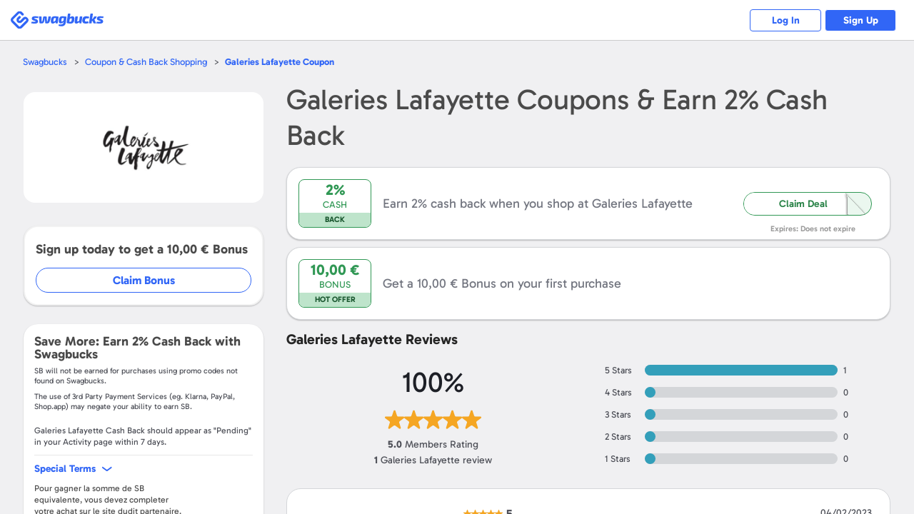

--- FILE ---
content_type: text/html; charset=UTF-8
request_url: https://www.swagbucks.com/shop-fr/galerieslafayette.com-coupon
body_size: 16098
content:








<!DOCTYPE html>
<html id="html" class="isResponsive isNotExternal isTourNotShown isTourNotActive isSliderNotShown isNotHome isNotLoggedIn us">
    <head>
        
















<meta charset="utf-8">
<meta name="viewport" content="width=device-width, initial-scale=1">


<link rel="alternate" href="https://www.swagbucks.com/shop-fr/galerieslafayette.com-coupon" hreflang="x-default">
<link rel="alternate" href="https://www.swagbucks.com/shop-fr/galerieslafayette.com-coupon" hreflang="fr-fr">
        <link rel="preload" as="image" href="//ucontent.prdg.io/img/shop/ms/mb13905.jpg?v=1694024906000">
  


    <title>Coupons Galeries Lafayette et 2% de Cashback - janv. 2026 </title>
    
    
    <meta name="keywords" content="">
    <meta name="description" content="Achetez sur Galeries Lafayette, découvrez coupons / offres et gagnez 2% de Cashback avec Swagbucks. Recevez un bonus de 10 € en vous inscrivant avec Swagbucks !">
    









    <meta property="og:url" content="https://www.swagbucks.com/shop-fr/galerieslafayette.com-coupon">
    
    <meta property="og:description" content="Achetez sur Galeries Lafayette, découvrez coupons / offres et gagnez 2% de Cashback avec Swagbucks. Recevez un bonus de 10 € en vous inscrivant avec Swagbucks !">
    
        <meta property="og:title" content="Coupons Galeries Lafayette et 2% de Cashback - janv. 2026 ">
    



    <link rel="icon" type="image/svg+xml" href="/favicon.svg">
    <link rel="icon" type="image/png" href="//static.prdg.io/dist-non-modules/images/favicon-16x16.7ce1b2e41d30ac2de89c.png" sizes="16x16">
    <link rel="icon" type="image/png" href="//static.prdg.io/dist-non-modules/images/favicon-32x32.cd9b7374859e959edbe5.png" sizes="32x32">
    <link rel="icon" type="image/png" href="//static.prdg.io/dist-non-modules/images/favicon-96x96.d48e721cd386ae637703.png" sizes="96x96">
    <link rel="icon" type="image/png" href="//static.prdg.io/dist-non-modules/images/android-chrome-192x192.30615d86667a4de38e1a.png" sizes="192x192">
    <link rel="alternate icon" type="image/png" href="/favicon.png">
    <link rel="apple-touch-icon" href="//static.prdg.io/dist-non-modules/images/apple-touch-icon-120x120.30d8881ebe77540b7082.png">
    <link rel="apple-touch-icon" sizes="180x180" href="//static.prdg.io/dist-non-modules/images/apple-touch-icon-180x180.5c539616f27898416128.png">
    <link rel="apple-touch-icon" sizes="167x167" href="//static.prdg.io/dist-non-modules/images/apple-touch-icon-167x167.5cd042e7ab2223c63fc7.png">
    <link rel="apple-touch-icon" sizes="152x152" href="//static.prdg.io/dist-non-modules/images/apple-touch-icon-152x152.ebae072942fe3f567051.png">


<meta name="theme-color" content="#ffffff">



    <link rel="canonical" href="https://www.swagbucks.com/shop-fr/galerieslafayette.com-coupon">



        <meta name="format-detection" content="telephone=no">
        

        
    </head>
    <body class="loggedOut">

        
            
    <link rel="preload" href="//static.prdg.io/dist-non-modules/content/components/font/gabarito/Gabarito-Variable.1dc1934a19f4d15211e2.woff2" as="font" type="font/woff2" crossorigin="anonymous">
    <link rel="stylesheet" href="//static.prdg.io/dist-non-modules/content/components/font/gabarito/font-faces.81d059f22415fa1bd71d.css"/>


        
        











        
<script id="sbHeadData" type="application/json">
    {"topNavMenuApplicable":false,"token":{"__mBfuPAgT":"2ea4f274f53e281621e11bf5fd20ee49ac52a4b1540f2debaca632af388218b1"},"sbGlbMember":0,"emailOnly":false,"cookiesConsentNoticeEnabled":false,"searchBarApplicable":false,"hasSystemNotification":false}
</script>
<script>
    var CDN_STATIC_CONTENT = '//static.prdg.io';
</script>



<script id="sbGlobalsData" type="application/json">
    {
        "EXTERNAL_CONTENT_ROOT": "//ucontent.prdg.io/",
        "EXTERNAL_CONTENT_PATHS": {"SHOP_MERCHANT_GROUP_BACKGROUND_SMALL":"img\/shop\/smgbi","TOURNAMENT_ICON":"img\/tournament\/icon","PRIZES_MEDIUM":"img\/prizes\/medium","SHOP_MERCHANT_GROUP_LARGE":"img\/shop\/mgs","SCENE_ICON":"img\/story\/scene","POLLS_ACTION":"img\/polls\/a","MP_DEFAULT_TILE_IMAGE":"img\/my-points\/tile","SPECIAL_OFFERS_OG_JP_IMAGE":"img\/special-offers\/og","CARD":"img\/card\/0","NOTIFICATIONS_FEATURED_CARD":"img\/notifications\/fc","POLLS_ORIGINAL":"img\/polls\/o","ON_BOARDING_MAIN":"img\/onboarding\/m","SHOP_MERCHANT_BACKGROUND_LARGE":"img\/shop\/mbi","SHOP_MERCHANT_BACKGROUND_SMALL":"img\/shop\/smbi","IN_STORE_CATEGORY_LOGOS":"img\/instore\/category","PRODUCT":"img\/product\/0","IN_STORE_RETAILER_LOGOS":"img\/instore\/logos","PROMOTION_BANNER_HP":"img\/promotion\/lightbox","MP_MERCHANT_GROUP_LOGO_IMAGE":"img\/my-points\/mg-logo","SHOP_MERCHANT_LARGE":"img\/shop\/ms","SWAGSTAKES_MEDIUM":"img\/swagstakes\/medium","STORY_ICON":"img\/story\/icon","POLLS_MAIN":"img\/polls\/m","SHOP_MERCHANT_SMALL":"img\/shop\/ms","IN_STORE_CATEGORY_LOGOS_SVG":"img\/instore\/category","SHOP_MERCHANT_GROUP_BACKGROUND_LARGE":"img\/shop\/mgbi","IN_STORE_RECEIPT_CHALLENGE":"img\/instore\/irc","TOURNAMENT":"img\/tournament\/banner","SHOP_MERCHANT_GROUP_SMALL":"img\/shop\/mgs","SWAGSTAKES_SMALL":"img\/swagstakes\/small","SHOP_MERCHANT_BANNER_360_240":"img\/shop\/mobile-banner","MP_DEFAULT_LOGO_IMAGE":"img\/my-points\/logo","MP_MERCHANT_GROUP_TILE_IMAGE":"img\/my-points\/mg-tile","SPECIAL_OFFERS_OG_W2M_IMAGE":"img\/special-offers\/og","NOTIFICATIONS_PREMIUM_BANNER":"img\/notifications\/pb","COLLECTOR_BILLS":"img\/bills\/0","PRIZES_LARGE":"img\/prizes\/large","SHOP_MERCHANT_LOGO_88_31":"img\/shop\/logo","IN_STORE_RETAILER_BG_LOGOS":"img\/instore\/bg-logos","ON_BOARDING_CARD":"img\/onboarding\/c","SHOP_MERCHANT_BANNER_1140_340":"img\/shop\/banner","SIMPLE_SIGNUP_FORM":"img\/ssu\/f"},
        "EXTERNAL_CONTENT_PREFIXES": {"SHOP_MERCHANT_GROUP_BACKGROUND_SMALL":"smgbi","TOURNAMENT_ICON":"","PRIZES_MEDIUM":"","SHOP_MERCHANT_GROUP_LARGE":"mgb","SCENE_ICON":"","POLLS_ACTION":"","MP_DEFAULT_TILE_IMAGE":"brand","SPECIAL_OFFERS_OG_JP_IMAGE":"jp-","CARD":"","NOTIFICATIONS_FEATURED_CARD":"","POLLS_ORIGINAL":"","ON_BOARDING_MAIN":"","SHOP_MERCHANT_BACKGROUND_LARGE":"mbi","SHOP_MERCHANT_BACKGROUND_SMALL":"smbi","IN_STORE_CATEGORY_LOGOS":"","PRODUCT":"","IN_STORE_RETAILER_LOGOS":"","PROMOTION_BANNER_HP":"","MP_MERCHANT_GROUP_LOGO_IMAGE":"mg","SHOP_MERCHANT_LARGE":"mb","SWAGSTAKES_MEDIUM":"","STORY_ICON":"","POLLS_MAIN":"","SHOP_MERCHANT_SMALL":"ms","IN_STORE_CATEGORY_LOGOS_SVG":"","SHOP_MERCHANT_GROUP_BACKGROUND_LARGE":"mgbi","IN_STORE_RECEIPT_CHALLENGE":"","TOURNAMENT":"","SHOP_MERCHANT_GROUP_SMALL":"mgs","SWAGSTAKES_SMALL":"","SHOP_MERCHANT_BANNER_360_240":"","MP_DEFAULT_LOGO_IMAGE":"brand","MP_MERCHANT_GROUP_TILE_IMAGE":"mg","SPECIAL_OFFERS_OG_W2M_IMAGE":"w2m-","NOTIFICATIONS_PREMIUM_BANNER":"","COLLECTOR_BILLS":"","PRIZES_LARGE":"","SHOP_MERCHANT_LOGO_88_31":"small","IN_STORE_RETAILER_BG_LOGOS":"","ON_BOARDING_CARD":"","SHOP_MERCHANT_BANNER_1140_340":"","SIMPLE_SIGNUP_FORM":""},
        "EXTERNAL_CONTENT_EXTENSIONS": {"SHOP_MERCHANT_GROUP_BACKGROUND_SMALL":".jpg","TOURNAMENT_ICON":"","PRIZES_MEDIUM":"","SHOP_MERCHANT_GROUP_LARGE":".jpg","SCENE_ICON":"","POLLS_ACTION":"","MP_DEFAULT_TILE_IMAGE":".jpg","SPECIAL_OFFERS_OG_JP_IMAGE":"","CARD":"","NOTIFICATIONS_FEATURED_CARD":"","POLLS_ORIGINAL":"","ON_BOARDING_MAIN":"","SHOP_MERCHANT_BACKGROUND_LARGE":".jpg","SHOP_MERCHANT_BACKGROUND_SMALL":".jpg","IN_STORE_CATEGORY_LOGOS":"","PRODUCT":"","IN_STORE_RETAILER_LOGOS":"","PROMOTION_BANNER_HP":"","MP_MERCHANT_GROUP_LOGO_IMAGE":".png","SHOP_MERCHANT_LARGE":".jpg","SWAGSTAKES_MEDIUM":"","STORY_ICON":"","POLLS_MAIN":"","SHOP_MERCHANT_SMALL":".jpg","IN_STORE_CATEGORY_LOGOS_SVG":"","SHOP_MERCHANT_GROUP_BACKGROUND_LARGE":".jpg","IN_STORE_RECEIPT_CHALLENGE":"","TOURNAMENT":"","SHOP_MERCHANT_GROUP_SMALL":".jpg","SWAGSTAKES_SMALL":"","SHOP_MERCHANT_BANNER_360_240":".jpg","MP_DEFAULT_LOGO_IMAGE":".png","MP_MERCHANT_GROUP_TILE_IMAGE":".jpg","SPECIAL_OFFERS_OG_W2M_IMAGE":"","NOTIFICATIONS_PREMIUM_BANNER":"","COLLECTOR_BILLS":"","PRIZES_LARGE":"","SHOP_MERCHANT_LOGO_88_31":".jpg","IN_STORE_RETAILER_BG_LOGOS":"","ON_BOARDING_CARD":"","SHOP_MERCHANT_BANNER_1140_340":".jpg","SIMPLE_SIGNUP_FORM":""},
        "PROFILE_HOST": "https://profileimages.prdg.io",
        "PROFILE_UPLOADER_HOST": "//upload.profileimages.swagbucks.com",
        "EMAIL_INVITES_AMOUNT": 10
    }
</script>

    <script src="//static.prdg.io/dist-non-modules/content/shared/sbglobals.7bff7e9cc29ee5d27c4f.js"></script>

<link rel="search" href="//static.prdg.io/dist-non-modules/content/open-search/open-search-other.2ac68eecd646e74027e7.xml" type="application/opensearchdescription+xml" title="Swagbucks search and get rewarded">


    
    
    
    
    
    
    
    
    
        <script src="//static.prdg.io/dist-non-modules/content/shared/localize-loader.cf6beb1c5aea2da06e49.js" defer="defer" id="localizeScript" data-testing="false" data-src="//static.prdg.io/dist-non-modules/content/shared/localize.71b1ee7a3bbbebd31400.js" data-is-member="false" data-bits="{&#34;de&#34;:2,&#34;no&#34;:32768,&#34;ru&#34;:64,&#34;sv&#34;:65536,&#34;pt&#34;:16,&#34;ko&#34;:262144,&#34;pt-BR&#34;:524288,&#34;el&#34;:8192,&#34;en&#34;:1,&#34;it&#34;:32,&#34;fr&#34;:4,&#34;es&#34;:8,&#34;fr-CA&#34;:128,&#34;zh&#34;:256,&#34;es-MX&#34;:1048576,&#34;ar&#34;:512,&#34;ja&#34;:131072,&#34;pl&#34;:1024,&#34;da&#34;:4096,&#34;tr&#34;:2048,&#34;nl&#34;:16384}" data-language-code="" data-ysense="false" data-key="MldiexN2caLe9" data-languages="{&#34;de&#34;:&#34;Deutsch&#34;,&#34;no&#34;:&#34;norsk&#34;,&#34;ru&#34;:&#34;русский&#34;,&#34;sv&#34;:&#34;svenska&#34;,&#34;pt&#34;:&#34;Português (Portugal)&#34;,&#34;ko&#34;:&#34;한국어&#34;,&#34;pt-BR&#34;:&#34;Português (Brasil)&#34;,&#34;el&#34;:&#34;Ελληνικά&#34;,&#34;en&#34;:&#34;English&#34;,&#34;it&#34;:&#34;Italiano&#34;,&#34;fr&#34;:&#34;Français (France)&#34;,&#34;es&#34;:&#34;Español (España)&#34;,&#34;fr-CA&#34;:&#34;Français (Canada)&#34;,&#34;zh&#34;:&#34;中文&#34;,&#34;es-MX&#34;:&#34;Español (México)&#34;,&#34;ar&#34;:&#34;العربية&#34;,&#34;ja&#34;:&#34;日本語&#34;,&#34;pl&#34;:&#34;Język polski&#34;,&#34;da&#34;:&#34;dansk&#34;,&#34;tr&#34;:&#34;Türkçe&#34;,&#34;nl&#34;:&#34;Nederlands&#34;}"></script>
    
    



        



    
        <script nomodule crossorigin="anonymous" src="//cdnjs.cloudflare.com/polyfill/v3/polyfill.min.js?flags=gated&features=default,DocumentFragment.prototype.append,Object.assign,Element.prototype.append,~html5-elements,IntersectionObserver,ResizeObserver,Intl.~locale.en,Intl.PluralRules,Intl.DateTimeFormat,Intl.NumberFormat" defer></script>
    




        





















    <link rel="stylesheet" href="//static.prdg.io/dist-non-modules/content/shared/css/generic-v4.5cacd987553a87acd683.css"/>


    <link rel="stylesheet" href="//static.prdg.io/dist-non-modules/content/components/header/top-bar/top-bar.1d5b19816c0f921b635e.css"/>















<script>
    ( function () {
        'use strict';

        var global = {
            gAppContent: window.CDN_STATIC_CONTENT,
            intPageId: 10170,
            suggestionsAlternateApiApplicable: true,
            shopUniversalSearchApplicable: false,
            universalSearchApplicable: false,
            userBrowserType: {
                browserName: 'other',
                browserVersion: '23129RAA4G'
            },
            location: {
                countryCodes: {
                    US: 'US',
                    CA: 'CA'
                },
                countryCode: 'US',
                japanPostal: 'null',
                languageCode: 'en',
                id: 1,
                supports: {
                    coupons: 1,
                    dailyDeals: 1,
                    shopEarn: 1,
                    sbtv: 0,
                    nCrave: 0,
                    sbApp: 1,
                    answerApp: 1,
                    local: 1
                },
                currency: {
                    name: 'Dollar',
                    symbol: '&#36;',
                    sbCashValue: 0.01,
                    code: 'USD',
                },
                domains: {
                    facebook: 'www.facebook.com/Swagbucks',
                    blog: '/blog',
                    pinterest: 'www.pinterest.com/swagbucks/',
                    youtube: 'www.youtube.com/user/swagbucks',
                    twitter: 'www.twitter.com/swagbucks',
                    instagram: 'www.instagram.com/swagbucksofficial/',
                    discoverPathname: '/discover-new',
                    gamesPathname: '/games-new',
                    helpCenter: 'help.swagbucks.com/hc/en-us',
                    helpCenterNewTicket: 'https://help.swagbucks.com/hc/requests/new',
                    privacyPolicyUrl: '/privacy-policy',
                    termsOfUseUrl: '/terms-of-use',
                    doNotSellUrl: '/do-not-sell',
                    
                        worldWinner: '//worldwinner.com',
                    
                    
                },
                zipLabel: 'ZIP Code'
            },
            strGaTracker: 'gauniversal',
            strGaTrackerPrepend: 'gauniversal.',
            isAppm: false
        
        };

        init();

        function init() {
            setSbpage();
            setSbglbl();
        }

        function setSbpage() {
            if ( typeof window.sbPage === 'undefined' ) {
                window.sbPage = {};
            }
        }

        function setSbglbl() {
            if ( typeof window.sbGlbl === 'undefined' ) {
                window.sbGlbl = global;
            }
            else {
                window.sbGlbl = Object.assign( window.sbGlbl, global );
            }
        }
    } )();
</script>



    
        <script src="//static.prdg.io/dist-non-modules/content/shared/jquery-1.6.4.min.70e283f9893a83a5afe8.js"></script>
    
    



<script src="//static.prdg.io/dist-non-modules/content/global-includes/js/helpers-new.42931d5a92cbf0281998.js" defer="defer"></script>


    
    <script src="//static.prdg.io/dist-non-modules/content/shared/sbglbl-sbpage.2964276b976a0f1c0267.js" defer="defer"></script>
    






<div id="sbPage">
    
            
            
    
    <div id="sbHead" class="">
        <div id="sbPendingCount" data-sb-pending-count="0"></div>
        <header id="sbGlobalNav" class="sbGlobalNavLoggedOut" data-top-bar-container>
            <nav id="sbGlobalNavContent" aria-label="Main Menu">


   




        
            <link rel="stylesheet" href="//static.prdg.io/dist-non-modules/header.28b3d91b9b479f1b4f0e.css"/>
            <link rel="stylesheet" href="//static.prdg.io/dist-non-modules/content/components/header/responsive-header-v2.648725b9e66107f9ed6c.css"/>
        
        


<section id="sbLogoContainer" data-is-external="false">
    
    <div class="sbLogoLinkWrapper">
        <a id="sbLogoLink" class="" href="/">
            <span class="sbVisuallyHidden">
                Swagbucks
            </span>
            
        </a>
    </div>
</section>

        
        
            
        
        




<section id="sbLogInSignUpContainer" class="sbTopBarSection" data-page-name="marketing-lp">
    <a href="/p/login" id="sbLogInCta" class="sbLogInSignUpCta sbCta elevateShape sbPrimaryColor sbBorderAuroraPrimaryColor">
        Log In
    </a>
    
        <a href="/lp-shop5?postRegUrl=/shop-fr/galerieslafayette.com-coupon" id="sbSignUpCta" class="sbLogInSignUpCta sbCta elevateShape sbBgPrimaryColor sbBorderAuroraPrimaryColor" rel="nofollow">
            Sign Up
        </a>
    
    
</section>


        
    
        <script src="//static.prdg.io/dist-non-modules/vendor.fa46784737ccd4a1424d.js" defer="defer"></script>
    
    
    
        <script src="//static.prdg.io/dist-non-modules/vendor-module-federation.ddaa004efb9fbe3e1fa4.js" defer="defer"></script>
    
    <script src="//static.prdg.io/dist-non-modules/module-federation-notifications.a74980b3273499f54ec8.js"></script>
    


    
    

    
        <script src="//static.prdg.io/dist-non-modules/vendor-react.82672ce6c3de406033b0.js" defer="defer"></script>
    
    


    


        
            <script src="//static.prdg.io/dist-non-modules/header-logged-out.396a9ee3d03588357643.js" defer="defer"></script>
        






            </nav>
            
        </header>
    </div>
    <link rel="stylesheet" href="//static.prdg.io/dist-non-modules/daily-bonus-snack-bar.c2739ce3261411878cf5.css"/>
    
    <div id="daily-bonus-container"></div>
    
    <div id="sbContentOverlay"></div>
    <div id="sbContent">
            





    <script src="//static.prdg.io/dist-non-modules/content/components/banner/banner-v2.82348001fed7564198a0.js" defer="defer" data-css-src="//static.prdg.io/dist-non-modules/content/components/banner/banner-v2.e08b9462c7cf5e8a134a.css"></script>



    <script src="//static.prdg.io/dist-non-modules/content/components/header/top-bar/top-bar.7b40afe5198bcf6dd14e.js" defer="defer"></script>
    <script src="//static.prdg.io/dist-non-modules/content/components/header/top-bar/search.21173ee64dc5781ddeb9.js" defer="defer"></script>
    <script src="//static.prdg.io/dist-non-modules/content/components/header/top-bar/menus.ab1c6a371b8112edb7e8.js" defer="defer"></script>
    <script src="//static.prdg.io/dist-non-modules/content/shared/jquery.tmpl.41e57760a6ff83a0e562.js" defer="defer"></script>
















        
        
        <link rel="stylesheet" href="//static.prdg.io/dist-non-modules/quests.657113e209da98a12c66.css"/>
        
        <link rel="stylesheet" href="//static.prdg.io/dist-non-modules/daily-bonus-snack-bar.c2739ce3261411878cf5.css"/>
        
        


    














<script>

    sbGlbl.tourVisible = false;

</script>


            
            <div id="middle" class="contOuter">
                <div id="middleInner" class="cRgt">
                    

<link rel="stylesheet" href="//static.prdg.io/dist-non-modules/merchant-v4.e0d15e2b952f3eef0364.css"/>
<link rel="stylesheet" href="//static.prdg.io/dist-non-modules/content/projects/shop/coupons-v2.33e495dc9e0c386c5624.css"/>

    












































<script id="sbShopMerchantDetailPageData" type="application/json">
    {
        "regularCouponListLength": 0,
        "merchantDealsToShow": 60,
        "discoverChannelMerchant": false,
        "merchantReward": 2.0,
        "merchantUrl": "https://action.metaffiliation.com/trk.php?mclic=P4F4E156CD69191&redir=https%3A%2F%2Fwww.galerieslafayette.com%2F",
        "merchantId": 13905,
        "merchantName": "Galeries Lafayette",
        "seoContentAvailable": false,
        "showSwagupBonus": true,
        "shopBonusFormatted": "10,00 €",
        "submitCouponModalApplicable": false,
        "revealCoupons": [],
        "showInlineRegInstoreSection": false,
        "instoreOfferListLength": 0,
        "instoreOfferDisplayLength": 5,
        "sbCoupon": {
            "offerLink": "/g/shopredir?merchant=13905&kID=0&category=0&page=4&coupon=",
            "openCoupon": "0",
            "dateNow": 1769070432327
        },
        "merchantLocation": {
            "locationID": 128,
            "currencyName": "Euro",
            "currencySymbol": "&euro;",
            "countryCode": "FR",
            "languageCode": "fr",
            "currencyCode": "EUR"
        },
        "specialTermsData": {
            "merchantTermsAvailable": true,
            "specialTerms": [{"term":"Pour gagner la somme de SB equivalente, vous devez completer votre achat sur le site dudit partenaire. Nous ne pouvons en aucun cas nous engager pour le service ou produit propose par le partenaire. La retribution des points peut prendre jusqu\u2019a 40 jours.","typeID":0,"swagbucks":0}],
            "welcomeBonusApplicable": true,
            "termsToggleApplicable": true
        },
        "finalUrlCta": "/g/shopredir?merchant=13905&kID=0&category=0&page=4&loc=1",
        "upToLowerCase": "",
        "strCash": "<var>2%</var>",
        "isAppm": false,
        "isStorePage": false
    }
</script>




<link rel="stylesheet" href="//static.prdg.io/dist-non-modules/content/projects/shop/coupons.0c960fbf7bcd5c35197a.css"/>
<link rel="stylesheet" href="//static.prdg.io/dist-non-modules/merchant-detail-v3.8c9f35f1ec3878fdd053.css"/>

<main id="main" class="renewDesignV2Shown">
    
    

<nav id="mainBreadcrumbs">
    <ul class="breadcrumbs">
        <li class="breadcrumbsItem breadcrumbsFirstItem">
            <a class="breadcrumbsItemLink sbCta elevateShape sbPrimaryColor" href="/">Swagbucks</a>
        </li>
        <li class="breadcrumbsItem">
            <a class="breadcrumbsItemLink sbCta elevateShape sbPrimaryColor" href="/shop-fr">Coupon &amp; Cash Back Shopping</a>
        </li>
        <li class="breadcrumbsItem">
            <a class="breadcrumbsCurrentItem sbCta elevateShape sbPrimaryColor" href="/shop-fr/galerieslafayette.com-coupon"><var>Galeries Lafayette</var> Coupon</a>
        </li>
    </ul>
</nav>

    


    
    <section id="sbShopMerchantDetailContentContainer" class=" twoContainer">
        
            <aside id="sbShopMerchantDetailLeft">
    
    <div id="sbShopMerchantDetailImageTermsShoppingHeaderContainer">
        
            <link rel="stylesheet" href="//static.prdg.io/dist-non-modules/content/projects/shop/merchant-cashback-info-v2-logged-out.33a5eb946225c955aef6.css"/>
<h2 class="sbShopMerchantDetailHeading sbShopMerchantDetailHeadingH1" data-desktop="false">
    <span class="sbShopMerchantDetailName">
        <var>Galeries Lafayette</var>
    </span>
    
        <span class="sbShopMerchantDetailCashBack">
             Coupons &
            Earn  <var><var>2%</var></var> Cash Back
            
        </span>
    
</h2>

        
        


<div id="sbShopMerchantImgFavoriteBtnContainer">
    
    <div id="sbShopMerchantDetailImageContainer">
        <div id="sbShopMerchantDetailImageSubContainer">
            <img src="//ucontent.prdg.io/img/shop/ms/mb13905.jpg?v=1694024906000" id="sbShopMerchantDetailImage" alt="Galeries Lafayette  Coupons" width="160" height="95" fetchpriority="high" loading="eager" data-notranslate>
        </div>
    </div>
    
    <a href="/g/shopredir?merchant=13905&kID=0&category=0&page=4" hasMember="false" data-src-link="/g/shopredir?merchant=13905&kID=0&category=0&page=4" id="sbShopMerchantDetailImageLink" rel="nofollow noopener">
        <span class="sbVisuallyHidden">
            Open <var>Galeries Lafayette</var>
        </span>
    </a>
    
    
</div>

    </div>
    
    

    
    

    
        


    
        
            <div id="sbShopMerchantDetailJoinBonusContainer">
                <p class="joinBonusInfo">
                    Sign up today to get a <var>10,00 €</var> Bonus
                </p>
                <a id="joinBonusCta" href="/lp-shop5?postRegUrl=%2Fshop-fr%2Fgalerieslafayette.com-coupon&merchant=13905" target="_blank" rel="nofollow">Claim Bonus</a>
            </div>
        
    


        
<section id="sbShopMerchantDetailSpecialTermsWrapper" class="sbShopMerchantDetailCollapsibleInfoBg sbShopMerchantDetailSpecialTermsExpanded">
    
        <p id="sbShopMerchantDetailEarn">Save More: Earn <var>2%</var> Cash Back with Swagbucks</p>
        






    <p class="termsDisclaimer">
        <span data-ignore>SB</span> will not be earned for purchases using promo codes not found on <span data-ignore>Swagbucks</span>.
    </p>
    <p class="termsDisclaimer">
        The use of 3rd Party Payment Services (eg. <span data-ignore>Klarna, PayPal, Shop.app</span>) may negate your ability to earn <span data-ignore>SB</span>.
    </p>


        
            <p id="sbShopMerchantAverageReportingDays"class="sbShopMerchantDetailSpecialTermsDelimiter">
                <var>Galeries Lafayette</var> Cash Back should appear as "Pending" in your Activity page within <var data-var="num" data-pluralize="7">7</var> days.
            </p>
        
    
    
        <button id="sbShopMerchantDetailSpecialTermsToggle" class="sbCta elevateShape">
            <span id="sbShopMerchantDetailSpecialTermsTitle">Special Terms</span>
        </button>
        <div id="sbShopMerchantDetailSpecialTermsContainer" class="sbShopMerchantDetailSpecialTermsExpanded">
            
                <section class="sbShopMerchantDetailSpecialTermsItem">
                    
                        <p class="sbShopMerchantDetailSpecialTerms">
                            Pour gagner la somme de SB equivalente, vous devez completer votre achat sur le site dudit partenaire. Nous ne pouvons en aucun cas nous engager pour le service ou produit propose par le partenaire. La retribution des points peut prendre jusqu’a 40 jours.
                        </p>
                    
                </section>
            
            
                <section class="sbShopMerchantDetailSpecialTermsItem">
                    <p class="sbShopMerchantDetailSpecialTerms">
                        <span>
                            Cash back and Bonus are earned in the form of points, called <span data-ignore>SB</span>. Earning <var>1 SB</var> per Euro spent is equal to earning <var>1%</var> Cash Back.
                        </span>
                        
                            <span>
                                Spend at least <var>25,00 €</var> on a qualifying purchase at any Swagbucks Shop & Earn retailer within <time datetime="30d" data-notranslate>30 days</time> of registering to receive your Bonus.
                            </span>
                        
                    </p>
                </section>
            
        </div>
    
</section>


        

    
    
    

    




    

</aside>
<div id="sbShopMerchantDetailRight">
    
    
        <link rel="stylesheet" href="//static.prdg.io/dist-non-modules/content/projects/shop/merchant-cashback-info-v2-logged-out.33a5eb946225c955aef6.css"/>
<h1 class="sbShopMerchantDetailHeading sbShopMerchantDetailHeadingH1" data-desktop="true">
    <span class="sbShopMerchantDetailName">
        <var>Galeries Lafayette</var>
    </span>
    
        <span class="sbShopMerchantDetailCashBack">
             Coupons &
            Earn  <var><var>2%</var></var> Cash Back
            
        </span>
    
</h1>

    

    

    

    


    

    
        






    

    




    
    
        





    

    
    
    

    
        <link rel="stylesheet" href="//static.prdg.io/dist-non-modules/merchant-detail-instore.92680257504e5cef85b5.css"/>


    

    
        
    
        <div id="sbShopMerchantDetailNoCouponsContainer" class="merchantHasCashBack" data-offer-type="nodealcoupon" data-action="redirect" data-coupon-id="2147483647">
            <div id="sbCallOutBox2147483647" class="sbCallOutBox">
                <p class="sbCallOutDiscountValue sbPrimaryColor">
                    
                    <var>
                        
                            
                                2%
                            
                        
                    </var>
                </p>
                <p class="sbCallOutDiscountLabel sbPrimaryColor">
                    
                        Cash
                    
                </p>
                <p class="sbCallOutTagLine">
                    
                        Back
                    
                </p>
            </div>
            <p id="sbShopMerchantDetailNoCouponsDescriptionTitle" class="sbCouponInfoContainer sbShopMerchantDetailNoCouponsDescriptionTitle">
                
                    Earn 2% cash back when you shop at <var>Galeries Lafayette</var>
                
            </p>
            
                <button id="sbShopMerchantDetailNoCouponsLikeDealCta" tabindex="-1">
                    <span class="sbDealCodeReveal">
                        Claim Deal
                    </span>
                </button>
                <a href="/g/shopredir?merchant=13905&kID=0&category=0&page=4&loc=1" class="fullContainerCta" rel="nofollow" target="_blank">
                    <span class="sbVisuallyHidden">
                        Shop Now
                    </span>
                </a>
            
            <span class="sbCouponExpiration">
                Expires: Does not expire
            </span>
        </div>
        
            <div id="sbShopMerchantDetailNoCouponsFirstPurchaseBonusContainer" class="merchantHasCashBack shopMerchantOnly">
                <a href="/g/shopredir?merchant=13905&kID=0&category=0&page=4&loc=1" class="fullContainerCta" rel="nofollow" target="_blank">
                    <span class="sbVisuallyHidden">
                        Get a <var>10,00 €</var> Bonus on your first purchase
                    </span>
                </a>
                <div class="sbCallOutBox">
                    <p class="sbCallOutDiscountValue sbPrimaryColor">
                        <var>10,00 €</var>
                    </p>
                    <p class="sbCallOutDiscountLabel sbPrimaryColor">
                        Bonus
                    </p>
                    <p class="sbCallOutTagLine">
                        Hot Offer
                    </p>
                </div>
                <p class="sbShopMerchantDetailNoCouponsDescriptionTitle">
                    Get a <var>10,00 €</var> Bonus on your first purchase
                </p>
            </div>
        
    


    

    


    

    <section id="sbShopMerchantReviews" class="showRatingsDistribution sbSecondaryInfo">
    <h2 class="sbShopMerchantReviewsHeader">
        <var data-notranslate>
            Galeries Lafayette
        </var>
        Reviews
    </h2>
    
        




<link rel="stylesheet" href="//static.prdg.io/dist-non-modules/content/components/merchant-reviews/merchant-reviews.5e5c29a9131ee49d2c62.css"/>

<div id="sbShopMerchantRatingsAndDistribution">
    <div id="sbShopMerchantFullRatings">
        <h3 class="goodRatingsTitle">
            100%
        </h3>

        
<div class="aggregateUserRating">
    <p class="aggregateUserRatingTitle">
        User rating
    </p>
    <div class="starsRatingContainer merchantStoreRating">
        <span class="sbVisuallyHidden">
            The Galeries Lafayette rating is 5.0.
        </span>
        <span style="width:100.0%" class="starsRating"></span>
    </div>
</div>


        <p class="aggregateRatingInfo">
            <var class="aggregateRatingInfoNumber">
                5.0
            </var>
            Members Rating
        </p>

        <p class="aggregateRatingInfo">
            <var class="aggregateRatingInfoNumber">
                1
            </var>
            <var>Galeries Lafayette</var> review
        </p>
    </div>

    <div id="sbShopMerchantRatingsDistribution">
        


    <span class="sbShopMerchantDistributionText">
        5 Stars
    </span>
    


    <svg class="roundedPercentageBar" width="270" height="15" viewBox="0 0 270 15" xmlns="http://www.w3.org/2000/svg">
        <rect width="270" height="15" rx="7.5" fill="#d4d6d9"/>
        <rect width="270" height="15" rx="7.5" fill="#339fba"/>
    </svg>


    <span class="sbShopMerchantDistributionText">
        1
    </span>



        


    <span class="sbShopMerchantDistributionText">
        4 Stars
    </span>
    


    <svg class="roundedPercentageBar" width="270" height="15" viewBox="0 0 270 15" xmlns="http://www.w3.org/2000/svg">
        <rect width="270" height="15" rx="7.5" fill="#d4d6d9"/>
        <rect width="15" height="15" rx="7.5" fill="#339fba"/>
    </svg>


    <span class="sbShopMerchantDistributionText">
        0
    </span>



        


    <span class="sbShopMerchantDistributionText">
        3 Stars
    </span>
    


    <svg class="roundedPercentageBar" width="270" height="15" viewBox="0 0 270 15" xmlns="http://www.w3.org/2000/svg">
        <rect width="270" height="15" rx="7.5" fill="#d4d6d9"/>
        <rect width="15" height="15" rx="7.5" fill="#339fba"/>
    </svg>


    <span class="sbShopMerchantDistributionText">
        0
    </span>



        


    <span class="sbShopMerchantDistributionText">
        2 Stars
    </span>
    


    <svg class="roundedPercentageBar" width="270" height="15" viewBox="0 0 270 15" xmlns="http://www.w3.org/2000/svg">
        <rect width="270" height="15" rx="7.5" fill="#d4d6d9"/>
        <rect width="15" height="15" rx="7.5" fill="#339fba"/>
    </svg>


    <span class="sbShopMerchantDistributionText">
        0
    </span>



        


    <span class="sbShopMerchantDistributionText">
        1 Stars
    </span>
    


    <svg class="roundedPercentageBar" width="270" height="15" viewBox="0 0 270 15" xmlns="http://www.w3.org/2000/svg">
        <rect width="270" height="15" rx="7.5" fill="#d4d6d9"/>
        <rect width="15" height="15" rx="7.5" fill="#339fba"/>
    </svg>


    <span class="sbShopMerchantDistributionText">
        0
    </span>


    </div>
</div>

    
    <section id="sbShopMerchantTestimonialsContainer"></section>
</section>


    
        





    
    
    <link rel="stylesheet" href="//static.prdg.io/dist-non-modules/content/projects/shop/merchant-extension-cell-v2.07688c8da23034115f3e.css"/>
    
    
    
    


    

    
        
    <aside id="sbShopMerchantDetailRelatedStores" class="sbSecondaryInfo">
        <h2 id="sbShopMerchantDetailRelatedStoresTitle">Stores Related to <var>Galeries Lafayette</var> Offering Coupons &amp; Cash Back</h2>
        <ul id="sbShopMerchantDetailRelatedStoresContainer">
                <li class="sbShopMerchantDetailRelatedStore">
                    <a class="sbShopMerchantDetailRelatedStoreLink" data-name="Ray-Ban" href="/shop-fr/ray-ban.com-coupon">
                        
                        <p class="sbShopMerchantDetailRelatedStoreName">
                            <var>Ray-Ban</var>
                        </p>
                        <span class="sbShopMerchantDetailRelatedStoreLinkCashBack sbPrimaryColor">
                            
                            <var>
                                
                                    5%
                                
                            </var>
                            Cash Back
                        </span>
                    </a>
                    
                    <p class="sbShopMerchantDetailRelatedStoreEarn">
                        Earn  <var>5 SB</var> per <var>1,00 €</var>
                    </p>
                </li>
            
                <li class="sbShopMerchantDetailRelatedStore">
                    <a class="sbShopMerchantDetailRelatedStoreLink" data-name="Yours Grandes Tailles" href="/shop-fr/yoursgrandestailles.fr-coupon">
                        
                        <p class="sbShopMerchantDetailRelatedStoreName">
                            <var>Yours Grandes Tailles</var>
                        </p>
                        <span class="sbShopMerchantDetailRelatedStoreLinkCashBack sbPrimaryColor">
                            
                            <var>
                                
                                    1%
                                
                            </var>
                            Cash Back
                        </span>
                    </a>
                    
                    <p class="sbShopMerchantDetailRelatedStoreEarn">
                        Earn  <var>1 SB</var> per <var>1,00 €</var>
                    </p>
                </li>
            
                <li class="sbShopMerchantDetailRelatedStore">
                    <a class="sbShopMerchantDetailRelatedStoreLink" data-name="The Hut International" href="/shop-fr/thehut.com-coupon">
                        
                        <p class="sbShopMerchantDetailRelatedStoreName">
                            <var>The Hut International</var>
                        </p>
                        <span class="sbShopMerchantDetailRelatedStoreLinkCashBack sbPrimaryColor">
                            
                            <var>
                                
                                    4%
                                
                            </var>
                            Cash Back
                        </span>
                    </a>
                    
                    <p class="sbShopMerchantDetailRelatedStoreEarn">
                        Earn  <var>4 SB</var> per <var>1,00 €</var>
                    </p>
                </li>
            
                <li class="sbShopMerchantDetailRelatedStore">
                    <a class="sbShopMerchantDetailRelatedStoreLink" data-name="Selfridges" href="/shop-fr/selfridges.com-coupon">
                        
                        <p class="sbShopMerchantDetailRelatedStoreName">
                            <var>Selfridges</var>
                        </p>
                        <span class="sbShopMerchantDetailRelatedStoreLinkCashBack sbPrimaryColor">
                            
                            <var>
                                
                                    4%
                                
                            </var>
                            Cash Back
                        </span>
                    </a>
                    
                    <p class="sbShopMerchantDetailRelatedStoreEarn">
                        Earn  <var>4 SB</var> per <var>1,00 €</var>
                    </p>
                </li>
            
                <li class="sbShopMerchantDetailRelatedStore">
                    <a class="sbShopMerchantDetailRelatedStoreLink" data-name="Happy Socks" href="/shop-fr/happysocks.com-coupon">
                        
                        <p class="sbShopMerchantDetailRelatedStoreName">
                            <var>Happy Socks</var>
                        </p>
                        <span class="sbShopMerchantDetailRelatedStoreLinkCashBack sbPrimaryColor">
                            
                            <var>
                                
                                    5%
                                
                            </var>
                            Cash Back
                        </span>
                    </a>
                    
                    <p class="sbShopMerchantDetailRelatedStoreEarn">
                        Earn  <var>5 SB</var> per <var>1,00 €</var>
                    </p>
                </li>
            
                <li class="sbShopMerchantDetailRelatedStore">
                    <a class="sbShopMerchantDetailRelatedStoreLink" data-name="Under Armour" href="/shop-fr/underarmour.fr-coupon">
                        
                        <p class="sbShopMerchantDetailRelatedStoreName">
                            <var>Under Armour</var>
                        </p>
                        <span class="sbShopMerchantDetailRelatedStoreLinkCashBack sbPrimaryColor">
                            
                            <var>
                                
                                    3%
                                
                            </var>
                            Cash Back
                        </span>
                    </a>
                    
                    <p class="sbShopMerchantDetailRelatedStoreEarn">
                        Earn  <var>3 SB</var> per <var>1,00 €</var>
                    </p>
                </li>
            
                <li class="sbShopMerchantDetailRelatedStore">
                    <a class="sbShopMerchantDetailRelatedStoreLink" data-name="Cupshe" href="/shop-fr/fr.cupshe.com-coupon">
                        
                        <p class="sbShopMerchantDetailRelatedStoreName">
                            <var>Cupshe</var>
                        </p>
                        <span class="sbShopMerchantDetailRelatedStoreLinkCashBack sbPrimaryColor">
                            
                            <var>
                                
                                    2%
                                
                            </var>
                            Cash Back
                        </span>
                    </a>
                    
                    <p class="sbShopMerchantDetailRelatedStoreEarn">
                        Earn  <var>2 SB</var> per <var>1,00 €</var>
                    </p>
                </li>
            
                <li class="sbShopMerchantDetailRelatedStore">
                    <a class="sbShopMerchantDetailRelatedStoreLink" data-name="Zadig et Voltaire" href="/shop-fr/zadig-et-voltaire.com-coupon">
                        
                        <p class="sbShopMerchantDetailRelatedStoreName">
                            <var>Zadig et Voltaire</var>
                        </p>
                        <span class="sbShopMerchantDetailRelatedStoreLinkCashBack sbPrimaryColor">
                            
                            <var>
                                
                                    5%
                                
                            </var>
                            Cash Back
                        </span>
                    </a>
                    
                    <p class="sbShopMerchantDetailRelatedStoreEarn">
                        Earn  <var>5 SB</var> per <var>1,00 €</var>
                    </p>
                </li>
            
                <li class="sbShopMerchantDetailRelatedStore">
                    <a class="sbShopMerchantDetailRelatedStoreLink" data-name="Trek Expert" href="/shop-fr/trek-expert.fr-coupon">
                        
                        <p class="sbShopMerchantDetailRelatedStoreName">
                            <var>Trek Expert</var>
                        </p>
                        <span class="sbShopMerchantDetailRelatedStoreLinkCashBack sbPrimaryColor">
                            
                            <var>
                                
                                    3%
                                
                            </var>
                            Cash Back
                        </span>
                    </a>
                    
                    <p class="sbShopMerchantDetailRelatedStoreEarn">
                        Earn  <var>3 SB</var> per <var>1,00 €</var>
                    </p>
                </li>
            
                <li class="sbShopMerchantDetailRelatedStore">
                    <a class="sbShopMerchantDetailRelatedStoreLink" data-name="Karl Lagerfeld" href="/shop-fr/karllagerfeld.com-coupon">
                        
                        <p class="sbShopMerchantDetailRelatedStoreName">
                            <var>Karl Lagerfeld</var>
                        </p>
                        <span class="sbShopMerchantDetailRelatedStoreLinkCashBack sbPrimaryColor">
                            
                            <var>
                                
                                    5%
                                
                            </var>
                            Cash Back
                        </span>
                    </a>
                    
                    <p class="sbShopMerchantDetailRelatedStoreEarn">
                        Earn  <var>5 SB</var> per <var>1,00 €</var>
                    </p>
                </li>
            
                <li class="sbShopMerchantDetailRelatedStore">
                    <a class="sbShopMerchantDetailRelatedStoreLink" data-name="Boohoo.com" href="/shop-fr/boohoo.com-coupon">
                        
                        <p class="sbShopMerchantDetailRelatedStoreName">
                            <var>Boohoo.com</var>
                        </p>
                        <span class="sbShopMerchantDetailRelatedStoreLinkCashBack sbPrimaryColor">
                            
                            <var>
                                
                                    2%
                                
                            </var>
                            Cash Back
                        </span>
                    </a>
                    
                    <p class="sbShopMerchantDetailRelatedStoreEarn">
                        Earn  <var>2 SB</var> per <var>1,00 €</var>
                    </p>
                </li>
            
                <li class="sbShopMerchantDetailRelatedStore">
                    <a class="sbShopMerchantDetailRelatedStoreLink" data-name="Hunkemoller" href="/shop-fr/hunkemoller.fr-coupon">
                        
                        <p class="sbShopMerchantDetailRelatedStoreName">
                            <var>Hunkemoller</var>
                        </p>
                        <span class="sbShopMerchantDetailRelatedStoreLinkCashBack sbPrimaryColor">
                            
                            <var>
                                
                                    7%
                                
                            </var>
                            Cash Back
                        </span>
                    </a>
                    
                    <p class="sbShopMerchantDetailRelatedStoreEarn">
                        Earn  <var>7 SB</var> per <var>1,00 €</var>
                    </p>
                </li>
            
        </ul>
    </aside>


    

    

<hr id="sbAdditionalResourcesRef" />



</div>

        
        <hr id="sbContentEndLeft"/>
        <hr id="sbColumnSeparator"/>
        <hr id="sbContentEndRight"/>
    </section>

    
    <script src="//static.prdg.io/dist-non-modules/content/components/coupon/coupon.600390f32433d9578f32.js" defer="defer"></script>

    
    <link rel="stylesheet" href="//static.prdg.io/dist-non-modules/content/components/modal/modal.f978b1c6589eaa969ff1.css"/>
    <aside id="sbModalBg" class="sbModalCloseCta" hidden>
        <div id="sbModal">
            <button id="sbModalClose" class="sbModalCloseCta">
                <span class="sbVisuallyHidden">Close</span>
            </button>
            <div id="sbModalMain">
                <div id="sbModalLogo"></div>
                <div id="sbModalBody">
                    <div id="sbModalTitle"></div>
                    <div id="sbModalContent"></div>
                </div>
            </div>
            <div id="sbModalActions"></div>
        </div>
    </aside>
    
        <script src="//static.prdg.io/dist-non-modules/content/components/modal/modal.62067ebcf055a528dbdf.js" defer="defer"></script>
    
    



    

    
        <script src="//static.prdg.io/dist-non-modules/merchant-detail-v3.794c1760a0667404e5c6.js" defer="defer"></script>
        <script src="//static.prdg.io/dist-non-modules/merchant-v3.b2c7e71365d9feb36af2.js" defer="defer"></script>
    

    
        <script src="//static.prdg.io/dist-non-modules/content/components/header/top-bar/mini-reg.752b095aa4138902a28b.js" defer="defer"></script>
    
</main>






        <script type="application/ld+json">
            [{"@type":"WebPage","name":"Coupons Galeries Lafayette et 2% de Cashback - janv. 2026 ","description":"Achetez sur Galeries Lafayette, découvrez coupons / offres et gagnez 2% de Cashback avec Swagbucks. Recevez un bonus de 10 € en vous inscrivant avec Swagbucks !","@context":"https://schema.org"},{"@type":"Organization","name":"Galeries Lafayette","description":"Découvrez les nouvelles collections et de la mode fraîche en avant-première sur le site des Galeries Lafayette. \r\nEn exclu : des Ventes Privées, des Shopping party mode mode, des exclusivités et des bons plans","logo":"//ucontent.prdg.io/img/shop/ms/mb13905.jpg?v=1694024906000","@context":"https://schema.org","url":"https://www.galerieslafayette.com"},{"image":"//ucontent.prdg.io/img/shop/ms/mb13905.jpg?v=1694024906000","@type":"Store","name":"Galeries Lafayette","telephone":null,"@id":"https://www.swagbucks.com/shop-fr/galerieslafayette.com-coupon","aggregateRating":{"bestRating":5,"@type":"AggregateRating","ratingValue":5.0,"ratingCount":1,"worstRating":1},"@context":"https://schema.org","url":"https://www.galerieslafayette.com"},{"@type":"SiteNavigationElement","name":["Sign Up","Log In"],"@context":"https://schema.org","url":["https://www.swagbucks.com","https://www.swagbucks.com/login"]},{"@type":"SiteNavigationElement","name":["Coupon Codes","Grocery Coupons","In-Store Promotions","Travel Stores","Popular Stores"],"@context":"https://schema.org","url":["/shop/allcoupons/grocery","/shop/allcoupons/grocery","/grocery-receipts","/shop/stores/12/travel-vacations","/shop/popular"]},{},{"@context":"https://schema.org","@type":"BreadcrumbList","itemListElement":[{"@type":"ListItem","position":1,"name":"Coupon","item":"https://www.swagbucks.com/shop"},{"@type":"ListItem","position":2,"name":"Galeries Lafayette","item":"https://www.swagbucks.com/shop-fr/galerieslafayette.com-coupon"}]}]
        </script>
    


    



    </div>
    <div class="clear"></div>
</div>































    <link rel="preload" as="style" onload="this.rel='stylesheet'" href="//static.prdg.io/dist-non-modules/content/components/footer/footer.8fc94489288cb512ba8e.css"/>

<footer id="sbFooterWrap">
    
        <div id="sbFooterContainer">
            <div id="sbFooter" data-ignore-footer-reposition="false">
                <section id="sbFooterInnerWrap">
                    



<aside id="footerLanguagePreferencesCont" class="languagePreferencesCont notranslate">
    <span id="footerLanguageCurrent" class="languagePreferencesCurrent sbPrimaryColor">en</span>
    <ul id="footerSettingsLanguageMenuCont" class="settingsLanguageMenuCont"></ul>
</aside>


    
        <script src="//static.prdg.io/dist-non-modules/content/components/footer/language-preferences.578a5dcc2035286e6e3b.js" defer="defer"></script>
    


                    <section id="sbFooterColCont" class="sbFooterSection  sbFooterShowTopStores">
                        <section id="footer-col-1" class="sbFooterSection sbFooterSectionCollapsible">
                            <section class="sbFooterSection">
                                <h6 class="sbFooterHeading">Swagbucks</h6>
                                <input class="fTitle" type="radio" id="sbFooterSwagbucks" name="tinyFooter">
                                <label for="sbFooterSwagbucks" class="fTitle">Swagbucks</label>
                                <ul id="footerSwagbucks" class="footerCol">
                                    <li class="sbFooterLink"><a class="sbFooterLink" href="https://www.swagbucks.com/articles">Useful Articles</a></li>
                                    <li class="sbFooterLink"><a class="sbFooterLink" href="https://www.swagbucks.com/g/about">About Us</a></li>
                                    <li class="sbFooterLink">
                                        <a class="sbFooterLink sbHowItWorksLocalize" href="https://www.swagbucks.com/g/how-it-works">
                                            How it Works
                                        </a>
                                    </li>
                                    <li class="sbFooterLink"><a class="sbFooterLink" href="https://www.prodege.com/newsroom/" target="_blank" rel="noopener">In the Press</a></li>
                                
                                    
                                    
                                    <li class="sbFooterLink">
                                        <a class="sbFooterLink" href="/blog">Blog</a>
                                    </li>
                                    
                                    
                                        <li class="sbFooterLink"><a class="sbFooterLink" href="https://www.swagbucks.com/mobile">Mobile Apps</a></li>
                                    
                                    <li class="sbFooterLink"><a class="sbFooterLink" href="https://www.swagbucks.com/extension">Extension</a></li>
                                </ul>
                            </section>
                        </section>
                        
                        <section id="footer-col-2" class="sbFooterSection sbFooterSectionCollapsible">
                            <section class="sbFooterSection">
                                <h6 class="sbFooterHeading">Top Stores</h6>
                                <input class="fTitle" type="radio" id="sbFooterTopStores" name="tinyFooter">
                                <label for="sbFooterTopStores" class="fTitle">Top Stores</label>
                                <ul id="footerTopStores" class="footerCol">
                                    
		                                    <li class="sbFooterLink">
		                                        <a class="sbFooterLink" href="https://www.swagbucks.com/shop/kohls-coupons"
		                                           target="_blank" title="Find the best promo codes and cash back offers for Kohl&#39;s">Kohl&#39;s Coupons</a>
		                                    </li>
                                    
		                                    <li class="sbFooterLink">
		                                        <a class="sbFooterLink" href="https://www.swagbucks.com/shop/old-navy-coupons"
		                                           target="_blank" title="Find the best promo codes and cash back offers for Old Navy">Old Navy Coupon Code</a>
		                                    </li>
                                    
		                                    <li class="sbFooterLink">
		                                        <a class="sbFooterLink" href="https://www.swagbucks.com/shop/ebay-coupons"
		                                           target="_blank" title="Find the best promo codes and cash back offers for eBay">eBay Coupon Code</a>
		                                    </li>
                                    
		                                    <li class="sbFooterLink">
		                                        <a class="sbFooterLink" href="https://www.swagbucks.com/shop/shein-coupons"
		                                           target="_blank" title="Find the best promo codes and cash back offers for SheIn">Shein Coupons</a>
		                                    </li>
                                    
		                                    <li class="sbFooterLink">
		                                        <a class="sbFooterLink" href="https://www.swagbucks.com/shop/buybuybaby.com-coupons"
		                                           target="_blank" title="Find the best promo codes and cash back offers for buybuy BABY">Buy Buy Baby Coupons</a>
		                                    </li>
                                    
		                                    <li class="sbFooterLink">
		                                        <a class="sbFooterLink" href="https://www.swagbucks.com/shop/hobby-lobby-coupons"
		                                           target="_blank" title="Find the best promo codes and cash back offers for Hobby Lobby">Hobby Lobby Coupons</a>
		                                    </li>
                                    
		                                    <li class="sbFooterLink">
		                                        <a class="sbFooterLink" href="https://www.swagbucks.com/shop/best-buy-coupons"
		                                           target="_blank" title="Find the best promo codes and cash back offers for Best Buy">Best Buy Coupons</a>
		                                    </li>
                                    
		                                    <li class="sbFooterLink">
		                                        <a class="sbFooterLink" href="https://www.swagbucks.com/shop/udemy-coupons"
		                                           target="_blank" title="Find the best promo codes and cash back offers for Udemy">Udemy Coupon</a>
		                                    </li>
                                    
		                                    <li class="sbFooterLink">
		                                        <a class="sbFooterLink" href="https://www.swagbucks.com/shop/nordvpn.com-coupons"
		                                           target="_blank" title="Find the best promo codes and cash back offers for NordVPN">NordVPN Coupon Code</a>
		                                    </li>
                                    
                                    <li class="sbFooterLink">
                                        
                                            <a class="sbFooterLink" href="https://www.swagbucks.com/shop" target="_blank" rel="noopener">
                                                All Stores
                                            </a>
                                        
                                    </li>
                                </ul>
                            </section>
                        </section>
                        
                        <section id="footer-col-3" class="sbFooterSection sbFooterSectionCollapsible">
                            <section class="sbFooterSection">
                                <h6 class="sbFooterHeading">Rewards</h6>
                                <input class="fTitle" type="radio" id="sbFooterRewards" name="tinyFooter">
                                <label for="sbFooterRewards" class="fTitle">Rewards</label>
                                <ul id="footerRewards" class="footerCol">
                                    
                                        <li class="sbFooterLink"><a class="sbFooterLink" href="//www.swagbucks.com/p/prize/28354/PayPal-25">PayPal Cash</a></li>
                                    
                                        <li class="sbFooterLink"><a class="sbFooterLink" href="//www.swagbucks.com/p/prize/18144/Amazon-com-25-Gift-Card">Amazon Gift Cards</a></li>
                                    
                                        <li class="sbFooterLink"><a class="sbFooterLink" href="//www.swagbucks.com/p/prize/28507/Walmart-25-Gift-Card">Walmart Gift Cards</a></li>
                                    
                                    <li class="sbFooterLink"><a class="sbFooterLink" href="//www.swagbucks.com/rewards-store">All Gift Cards</a></li>
                                </ul>
                            </section>
                            <section class="sbFooterSection">
                                <h6 class="sbFooterHeading">Ways to Earn</h6>
                                <input class="fTitle" type="radio" id="sbFooterWaysToEarn" name="tinyFooter">
                                <label for="sbFooterWaysToEarn" class="fTitle">Ways to Earn</label>
                                <ul id="footerWaysToEarn" class="footerCol">
                                    
                                        <li class="sbFooterLink"><a class="sbFooterLink" href="https://www.swagbucks.com/shop">Coupons & Cash Back</a></li>
                                    
                                    <li class="sbFooterLink"><a class="sbFooterLink" href="https://www.swagbucks.com/g/paid-surveys">Answer Surveys</a></li>
                                    
                                        <li class="sbFooterLink"><a class="sbFooterLink" href="https://www.swagbucks.com/discover-new">Discover Deals</a></li>
                                    
                                    
                                        <li class="sbFooterLink">
                                            <a class="sbFooterLink" href="https://www.mygiftcardsplus.com" target="_blank" rel="noopener">
                                                Buy Gift Cards
                                            </a>
                                        </li>
                                    
                                </ul>
                            </section>
                        </section>
                        <section id="footer-col-4" class="sbFooterSection sbFooterSectionCollapsible">
                            <section class="sbFooterSection">
                                <h6 class="sbFooterHeading">
                                    Information
                                </h6>
                                <input class="fTitle" type="radio" id="sbFooterMore" name="tinyFooter">
                                <label for="sbFooterMore" class="fTitle">
                                    Information
                                </label>
                                <ul id="footerMore" class="footerCol">
                                    <li class="sbFooterLink">
                                        <a class="sbFooterLink" href="https://help.swagbucks.com/hc/en-us/articles/205640094-A-guide-to-the-Do-s-Don-ts-of-Swagbucks-" target="_blank" rel="noopener">
                                            Do&#039;s and Don&#039;ts
                                        </a>
                                    </li>
                                    
                                    <li class="sbFooterLink">
                                        <a class="sbFooterLink" href="https://www.swagbucks.com/sitemap">
                                            Sitemap
                                        </a>
                                    </li>
                                    
                                    <li class="mobileEnabled sbFooterLink">
                                        <a class="sbFooterLink" href="/rewards-store">
                                            Rewards Program
                                        </a>
                                    </li>
                                </ul>
                            </section>
                            <section class="sbFooterSection">
                                <h6 class="sbFooterHeading">
                                    Legal
                                </h6>
                                <input class="fTitle" type="radio" id="sbFooterLegal" name="tinyFooter">
                                <label for="sbFooterLegal" class="fTitle">
                                    Legal
                                </label>
                                <ul id="footerLegal" class="footerCol">
                                    <li class="mobileEnabled sbFooterLink">
                                        <a class="sbFooterLink" href="/privacy-policy" target="_blank" rel="noopener">
                                            Privacy Policy
                                        </a>
                                    </li>
                                    
    <li class="mobileEnabled sbFooterLink">
        <a class="sbFooterLink" href="/us-state-privacy" target="_blank" rel="noopener">
            US State Privacy Notice
        </a>
    </li>


                                    <li class="mobileEnabled sbFooterLink">
                                        <a class="sbFooterLink" href="/terms-of-use" target="_blank" rel="noopener">
                                            Terms of Use
                                        </a>
                                    </li>
                                    

        <li class="sbFooterLink">
            <span class="crpaLinkWrapper">
                <a class="sbFooterLink crpaLink" href="/do-not-sell" target="_blank" rel="noopener noreferrer">
                    Your Privacy Choices
                </a>
            </span>
        </li>




        <li class="sbFooterLink">
            <a class="sbFooterLink" href="/financial-incentives-notice" target="_blank" rel="noopener noreferrer">
                Notice of Financial Incentives
            </a>
        </li>


                                    <li class="mobileEnabled sbFooterLink">
                                        <a class="sbFooterLink" href="https://www.prodege.com/advertising-disclosure/" target="_blank" rel="noopener">
                                            Advertising Disclosure
                                        </a>
                                    </li>
                                </ul>
                            </section>
                        </section>
                        <section id="footer-col-5" class="sbFooterSection sbFooterSectionCollapsible contactContainer">
                            <div class="sbFooterSectionsWrapper">
                                <section class="sbFooterSection">
                                    <h6 class="sbFooterHeading">
                                        Accessibility
                                    </h6>
                                    <input class="fTitle" type="radio" id="sbFooterAccessibility" name="tinyFooter">
                                    <label for="sbFooterAccessibility" class="fTitle">
                                        Accessibility
                                    </label>
                                    <ul id="footerAccessibility" class="footerCol">
                                        <li class="sbFooterLink">
                                            <a id="accessibilityOptions" class="sbFooterLink" href="#" role="button">
                                                Accessibility Options
                                            </a>
                                        </li>
                                        
                                            <li class="sbFooterLink">
                                                <a class="sbFooterLink" href="/accessibility-statement" target="_blank" rel="noopener noreferrer">
                                                    Accessibility Statement
                                                </a>
                                            </li>
                                        
                                    </ul>
                                </section>
                                <section class="sbFooterSection">
                                    <h6 class="sbFooterHeading">Contact Us</h6>
                                    <input class="fTitle" type="radio" id="sbFooterContactUs" name="tinyFooter">
                                    <label for="sbFooterContactUs" class="fTitle">Contact Us</label>
                                    <ul id="footerSupport" class="footerCol">
                                        <li class="sbFooterLink">
                                            <a class="sbFooterLink" href="/help">
                                                Customer Support
                                            </a>
                                        </li>
                                        <li class="sbFooterLink"><a class="sbFooterLink" href="https://www.prodege.com/solutions/" target="_blank" rel="noopener">Advertise With Us</a></li>
                                        <li class="sbFooterLink"><a class="sbFooterLink" href="https://www.prodege.com/newsroom/" target="_blank" rel="noopener">Press and Business Inquiries</a></li>
                                    </ul>
                                </section>
                            </div>
                            <section class="sbFooterSection">
                                <h6 class="sbFooterHeading">Connect With Us</h6>
                                <input class="fTitle" type="radio" id="sbFooterConnectWithUs" name="tinyFooter">
                                <label for="sbFooterConnectWithUs" class="fTitle">Connect With Us</label>
                                <div id="footerConnectWithUs">
                                    <ul id="socialMediaLinksList" >
    
        <link rel="stylesheet" href="//static.prdg.io/dist-non-modules/media-links.fde3dfd5b0cb3d4343ac.css"/>
    
    
    <li id="socialLinkFacebook" class="sbFooterLink">
        <a id="sbSocialIconFacebook" class="sbSocialIcon" href="https://www.facebook.com/Swagbucks" target="_blank" rel="noopener">
            <span class="sbVisuallyHidden">
                Swagbucks on Facebook
            </span>
        </a>
    </li>
    
    
    <li id="socialLinkTwitter" class="sbFooterLink">
        <a id="sbSocialIconTwitter" class="sbSocialIcon" href="https://www.twitter.com/swagbucks" target="_blank" rel="noopener">
            <span class="sbVisuallyHidden">
                Swagbucks on Twitter
            </span>
        </a>
    </li>
    
    
    <li id="socialLinkInstagram" class="sbFooterLink">
        <a id="sbSocialIconInstagram" class="sbSocialIcon" href="https://www.instagram.com/swagbucksofficial/" target="_blank" rel="noopener">
            <span class="sbVisuallyHidden">
                Swagbucks on Instagram
            </span>
        </a>
    </li>
    
    
    <li id="socialLinkPinterest" class="sbFooterLink">
        <a id="sbSocialIconPinterest" class="sbSocialIcon" href="https://www.pinterest.com/swagbucks/" target="_blank" rel="noopener">
            <span class="sbVisuallyHidden">
                Swagbucks on Pinterest
            </span>
        </a>
    </li>
    
    
    <li id="socialLinkYoutube" class="sbFooterLink">
        <a id="sbSocialIconYoutube" class="sbSocialIcon" href="https://www.youtube.com/user/swagbucks" target="_blank" rel="noopener">
            <span class="sbVisuallyHidden">
                Swagbucks on YouTube
            </span>
        </a>
    </li>
    
    
    <li id="socialLinkBlog" class="sbFooterLink">
        <a id="sbSocialIconBlog" class="sbSocialIcon" href="/blog" target="_blank" rel="noopener">
            <span class="sbVisuallyHidden">
                Blog
            </span>
        </a>
    </li>
    
</ul>

                                    <ul id="footerMobileApps">
                                        
                                        
                                            <li class="sbFooterLink">
                                                <a id="sbFooterAndroidAppLink" class="sbFooterMobileAppsIcon" href="https://www.swagbucks.com/g/l/x1n65f" target="_blank" rel="noopener">
                                                    <span class="sbVisuallyHidden">Swagbucks App on Google Play</span>
                                                </a>
                                            </li>
                                        
                                        
                                            <li class="sbFooterLink">
                                                <a id="sbFooterIosAppLink" class="sbFooterMobileAppsIcon" href="https://www.swagbucks.com/g/l/ho9kka" target="_blank" rel="noopener">
                                                    <span class="sbVisuallyHidden">Swagbucks App on the App Store</span>
                                                </a>
                                            </li>
                                        
                                    </ul>
                                </div>
                            </section>
                        </section>
                        
                    </section>
                    
                    
                        <section id="sbFooterCouponStores" class="sbFooterSection sbFooterSectionCollapsible">
                            <h6 id="sbPodLinksTitle" class="sbFooterHeading">Coupon Codes For Your Favorite Online Stores</h6>
                            <input id="sbFooterCouponStoresToggle" type="checkbox">
                            <input class="fTitle" type="radio" id="sbFooterCouponStoresTinyToggle" name="tinyFooter">
                            <label for="sbFooterCouponStoresTinyToggle" class="fTitle">Coupon Codes For Your Favorite Online Stores</label>
                            <section id="sbFooterCouponStoresWrapper">
                                <ul id="footerCouponStores" class="footerCol">
                                    
                                    <li class="sbFooterLink">
                                        <a class="sbFooterLink" href="https://www.swagbucks.com/shop/best-buy-coupons"
                                           target="_blank" rel="noopener" title="Find the best promo codes and cash back offers for Best Buy">Best Buy Coupons</a>
                                    </li>
                                    
                                    <li class="sbFooterLink">
                                        <a class="sbFooterLink" href="https://www.swagbucks.com/shop/gopuff-coupons"
                                           target="_blank" rel="noopener" title="Find the best promo codes and cash back offers for goPuff">GoPuff Promo Codes</a>
                                    </li>
                                    
                                    <li class="sbFooterLink">
                                        <a class="sbFooterLink" href="https://www.swagbucks.com/shop/hobby-lobby-coupons"
                                           target="_blank" rel="noopener" title="Find the best promo codes and cash back offers for Hobby Lobby">Hobby Lobby Coupons</a>
                                    </li>
                                    
                                    <li class="sbFooterLink">
                                        <a class="sbFooterLink" href="https://www.swagbucks.com/shop/home-depot-coupons"
                                           target="_blank" rel="noopener" title="Find the best promo codes and cash back offers for The Home Depot">Home Depot Coupons</a>
                                    </li>
                                    
                                    <li class="sbFooterLink">
                                        <a class="sbFooterLink" href="https://www.swagbucks.com/shop/kohls-coupons"
                                           target="_blank" rel="noopener" title="Find the best promo codes and cash back offers for Kohl&#39;s">Kohl&#39;s Coupons</a>
                                    </li>
                                    
                                    <li class="sbFooterLink">
                                        <a class="sbFooterLink" href="https://www.swagbucks.com/shop/northern-tool-coupons"
                                           target="_blank" rel="noopener" title="Find the best promo codes and cash back offers for Northern Tool & Equipment">Northern Tools Coupons</a>
                                    </li>
                                    
                                    <li class="sbFooterLink">
                                        <a class="sbFooterLink" href="https://www.swagbucks.com/shop/nordvpn.com-coupons"
                                           target="_blank" rel="noopener" title="Find the best promo codes and cash back offers for NordVPN">NordVPN Coupons</a>
                                    </li>
                                    
                                    <li class="sbFooterLink">
                                        <a class="sbFooterLink" href="https://www.swagbucks.com/shop/old-navy-coupons"
                                           target="_blank" rel="noopener" title="Find the best promo codes and cash back offers for Old Navy">Old Navy Coupons</a>
                                    </li>
                                    
                                    <li class="sbFooterLink">
                                        <a class="sbFooterLink" href="https://www.swagbucks.com/shop/office-depot-coupons"
                                           target="_blank" rel="noopener" title="Find the best promo codes and cash back offers for Office Depot & OfficeMax">Office Depot Coupons</a>
                                    </li>
                                    
                                    <li class="sbFooterLink">
                                        <a class="sbFooterLink" href="https://www.swagbucks.com/shop/papa-johns-coupons"
                                           target="_blank" rel="noopener" title="Find the best promo codes and cash back offers for Papa John&#39;s Pizza">Papa Johns Coupon</a>
                                    </li>
                                    
                                    <li class="sbFooterLink">
                                        <a class="sbFooterLink" href="https://www.swagbucks.com/shop/shein-coupons"
                                           target="_blank" rel="noopener" title="Find the best promo codes and cash back offers for SheIn">Shein Coupons</a>
                                    </li>
                                    
                                    <li class="sbFooterLink">
                                        <a class="sbFooterLink" href="https://www.swagbucks.com/shop/tractor-supply-coupons"
                                           target="_blank" rel="noopener" title="Find the best promo codes and cash back offers for Tractor Supply Co">Tractor Supply Coupons</a>
                                    </li>
                                    
                                </ul>
                            </section>
                            <label id="sbFooterCouponStoresMoreText" class="sbCta elevateShape" for="sbFooterCouponStoresToggle">Show More &gt;</label>
                            <label id="sbFooterCouponStoresLessText" class="sbCta elevateShape" for="sbFooterCouponStoresToggle">Show Less &lt;</label>
                        </section>
                        

                        
                            <script src="//static.prdg.io/dist-non-modules/footer-module.b72b96f8e53ce79df8f2.js" defer="defer"></script>
                        
                    
                    
                    
                        <section id="sbFooterPrizes" class="sbFooterSection sbFooterSectionCollapsible">
                            <h6 class="sbFooterHeading">Gift Cards  From Your Favorite Brands</h6>
                            <input id="sbFooterPrizesToggle" type="checkbox">
                            <input class="fTitle" type="radio" id="sbFooterPrizesTinyToggle" name="tinyFooter">
                            <label for="sbFooterPrizesTinyToggle" class="fTitle">Gift Cards  From Your Favorite Brands</label>
                            <ul id="footerPrizes" class="footerCol">                            
                                
                                    <li class="sbFooterLink">
                                        <a class="sbFooterLink" href="/p/prize/34410/25-Virtual-Prepaid-Mastercard" target="_blank" title="Virtual Prepaid Mastercard" > Virtual Prepaid Mastercard</a>
                                    </li>
                                
                                    <li class="sbFooterLink">
                                        <a class="sbFooterLink" href="/p/prize/25280/1-800-Flowers-25-Gift-Card" target="_blank" title="1-800-Flowers Gift Card" > 1-800-Flowers Gift Card</a>
                                    </li>
                                
                                    <li class="sbFooterLink">
                                        <a class="sbFooterLink" href="/p/prize/28514/1-800-Pet-Supplies-com-25-Gift-Card" target="_blank" title="1-800-Pet Supplies.com Gift Card" > 1-800-Pet Supplies.com Gift Card</a>
                                    </li>
                                
                                    <li class="sbFooterLink">
                                        <a class="sbFooterLink" href="/p/prize/32262/adidas-25-Gift-Card" target="_blank" title="adidas Gift Card" > adidas Gift Card</a>
                                    </li>
                                
                                    <li class="sbFooterLink">
                                        <a class="sbFooterLink" href="/p/prize/28519/Aerie-25-Gift-Card" target="_blank" title="Aerie Gift Card" > Aerie Gift Card</a>
                                    </li>
                                
                                    <li class="sbFooterLink">
                                        <a class="sbFooterLink" href="/p/prize/33823/Airbnb-25-eGift-Card" target="_blank" title="Airbnb Gift eGift Card" > Airbnb Gift eGift Card</a>
                                    </li>
                                
                                    <li class="sbFooterLink">
                                        <a class="sbFooterLink" href="/p/prize/32864/AMC-Theaters-25-Gift-Card" target="_blank" title="AMC Theatres® Gift Card" > AMC Theatres® Gift Card</a>
                                    </li>
                                
                                    <li class="sbFooterLink">
                                        <a class="sbFooterLink" href="/rewards-store" target="_blank" title="American Airlines Gift Card" > American Airlines Gift Card</a>
                                    </li>
                                
                                    <li class="sbFooterLink">
                                        <a class="sbFooterLink" href="/p/prize/28528/American-Eagle-Outfitters-25-Gift-Card" target="_blank" title="American Eagle Outfitters Gift Card" > American Eagle Outfitters Gift Card</a>
                                    </li>
                                
                                    <li class="sbFooterLink">
                                        <a class="sbFooterLink" href="/p/prize/34348/American-Express-Virtual-Reward-Card-25" target="_blank" title="American Express Virtual Reward Card" > American Express Virtual Reward Card</a>
                                    </li>
                                
                                    <li class="sbFooterLink">
                                        <a class="sbFooterLink" href="/p/prize/32897/Apple-10-Gift-Card" target="_blank" title="Apple Gift Card" > Apple Gift Card</a>
                                    </li>
                                
                                    <li class="sbFooterLink">
                                        <a class="sbFooterLink" href="/p/prize/26803/Applebee-s-25-Gift-Card" target="_blank" title="Applebee&#39;s Gift Card" > Applebee&#39;s Gift Card</a>
                                    </li>
                                
                                    <li class="sbFooterLink">
                                        <a class="sbFooterLink" href="/rewards-store" target="_blank" title="AT&T Mobile Data Rewards" > AT&T Mobile Data Rewards</a>
                                    </li>
                                
                                    <li class="sbFooterLink">
                                        <a class="sbFooterLink" href="/p/prize/28533/Athleta-25-Gift-Card" target="_blank" title="Athleta Gift Card" > Athleta Gift Card</a>
                                    </li>
                                
                                    <li class="sbFooterLink">
                                        <a class="sbFooterLink" href="/p/prize/32900/BabyGap-25-Gift-Card" target="_blank" title="BabyGap Gift Card" > BabyGap Gift Card</a>
                                    </li>
                                
                                    <li class="sbFooterLink">
                                        <a class="sbFooterLink" href="/p/prize/32762/Bahama-Breeze-25-Gift-Card" target="_blank" title="Bahama Breeze Gift Card" > Bahama Breeze Gift Card</a>
                                    </li>
                                
                                    <li class="sbFooterLink">
                                        <a class="sbFooterLink" href="/p/prize/28537/Banana-Republic-25-Gift-Card" target="_blank" title="Banana Republic Gift Card" > Banana Republic Gift Card</a>
                                    </li>
                                
                                    <li class="sbFooterLink">
                                        <a class="sbFooterLink" href="/p/prize/20230/Barnes-Noble-25-Gift-Card" target="_blank" title="Barnes & Noble Booksellers Gift Card" > Barnes & Noble Booksellers Gift Card</a>
                                    </li>
                                
                                    <li class="sbFooterLink">
                                        <a class="sbFooterLink" href="/p/prize/27476/Bass-Pro-Shops-25-Gift-Card" target="_blank" title="Bass Pro Shops Gift Card" > Bass Pro Shops Gift Card</a>
                                    </li>
                                
                                    <li class="sbFooterLink">
                                        <a class="sbFooterLink" href="/p/prize/28543/Bath-Body-Works-25-Gift-Card" target="_blank" title="Bath & Body Works Gift Card" > Bath & Body Works Gift Card</a>
                                    </li>
                                
                                    <li class="sbFooterLink">
                                        <a class="sbFooterLink" href="/rewards-store" target="_blank" title="Bed, Bath, & Beyond Gift Card" > Bed, Bath, & Beyond Gift Card</a>
                                    </li>
                                
                                    <li class="sbFooterLink">
                                        <a class="sbFooterLink" href="/p/prize/30502/Best-Buy-50-Gift-Card" target="_blank" title="Best Buy Gift Card" > Best Buy Gift Card</a>
                                    </li>
                                
                                    <li class="sbFooterLink">
                                        <a class="sbFooterLink" href="/rewards-store" target="_blank" title="CryptoVoucher" > CryptoVoucher</a>
                                    </li>
                                
                                    <li class="sbFooterLink">
                                        <a class="sbFooterLink" href="/p/prize/33377/Bloomin-Brands-25-Gift-Card" target="_blank" title="Bloomin&#39; Brands Gift Card" > Bloomin&#39; Brands Gift Card</a>
                                    </li>
                                
                                    <li class="sbFooterLink">
                                        <a class="sbFooterLink" href="/p/prize/33375/Bonefish-Grill-25-Gift-Card" target="_blank" title="Bonefish Grill Gift Card" > Bonefish Grill Gift Card</a>
                                    </li>
                                
                                    <li class="sbFooterLink">
                                        <a class="sbFooterLink" href="/p/prize/28552/Boscov-s-25-Gift-Card" target="_blank" title="Boscov&#39;s Gift Card" > Boscov&#39;s Gift Card</a>
                                    </li>
                                
                                    <li class="sbFooterLink">
                                        <a class="sbFooterLink" href="/rewards-store" target="_blank" title="Boston Market Gift Card" > Boston Market Gift Card</a>
                                    </li>
                                
                                    <li class="sbFooterLink">
                                        <a class="sbFooterLink" href="/p/prize/25122/Brinker-3-Choice-50-Gift-Card" target="_blank" title="Brinker 4-Choice Gift Card" > Brinker 4-Choice Gift Card</a>
                                    </li>
                                
                                    <li class="sbFooterLink">
                                        <a class="sbFooterLink" href="/rewards-store" target="_blank" title="Buca di Beppo Gift Card" > Buca di Beppo Gift Card</a>
                                    </li>
                                
                                    <li class="sbFooterLink">
                                        <a class="sbFooterLink" href="/p/prize/32935/Buffalo-Wild-Wings-25-Gift-Card" target="_blank" title="Buffalo Wild Wings Gift Card" > Buffalo Wild Wings Gift Card</a>
                                    </li>
                                
                                    <li class="sbFooterLink">
                                        <a class="sbFooterLink" href="/p/prize/33968/Build-A-Bear-25" target="_blank" title="Build-A-Bear" > Build-A-Bear</a>
                                    </li>
                                
                                    <li class="sbFooterLink">
                                        <a class="sbFooterLink" href="/p/prize/32317/Burger-King-25-Gift-Card" target="_blank" title="Burger King Gift Card" > Burger King Gift Card</a>
                                    </li>
                                
                                    <li class="sbFooterLink">
                                        <a class="sbFooterLink" href="/p/prize/32968/Burlington-25-Gift-Card" target="_blank" title="Burlington Coat Factory Gift Card" > Burlington Coat Factory Gift Card</a>
                                    </li>
                                
                                    <li class="sbFooterLink">
                                        <a class="sbFooterLink" href="/p/prize/25124/Cabela-s-25-Gift-Card" target="_blank" title="Cabelas Gift Card" > Cabelas Gift Card</a>
                                    </li>
                                
                                    <li class="sbFooterLink">
                                        <a class="sbFooterLink" href="/p/prize/28556/Callaway-50-Gift-Card" target="_blank" title="Callaway Gift Card" > Callaway Gift Card</a>
                                    </li>
                                
                                    <li class="sbFooterLink">
                                        <a class="sbFooterLink" href="/p/prize/32270/CanvasPop-50-Gift-Card" target="_blank" title="CanvasPop Gift Card" > CanvasPop Gift Card</a>
                                    </li>
                                
                                    <li class="sbFooterLink">
                                        <a class="sbFooterLink" href="/p/prize/32323/Carnival-Cruise-Lines-100" target="_blank" title="Carnival Crusies Gift Card" > Carnival Crusies Gift Card</a>
                                    </li>
                                
                                    <li class="sbFooterLink">
                                        <a class="sbFooterLink" href="/p/prize/33371/Carrabba-s-Italian-Grill-25-Gift-Card" target="_blank" title="Carrabba&#39;s Gift Card" > Carrabba&#39;s Gift Card</a>
                                    </li>
                                
                                    <li class="sbFooterLink">
                                        <a class="sbFooterLink" href="/p/prize/28561/Celebrity-Cruises-50-Gift-Card" target="_blank" title="Celebrity Cruises Gift Card" > Celebrity Cruises Gift Card</a>
                                    </li>
                                
                                    <li class="sbFooterLink">
                                        <a class="sbFooterLink" href="/rewards-store" target="_blank" title="Chevron Gift Card" > Chevron Gift Card</a>
                                    </li>
                                
                                    <li class="sbFooterLink">
                                        <a class="sbFooterLink" href="/p/prize/28571/Chili-s-Grill-Bar-25-Gift-Card" target="_blank" title="Chili&#39;s Gift Card" > Chili&#39;s Gift Card</a>
                                    </li>
                                
                                    <li class="sbFooterLink">
                                        <a class="sbFooterLink" href="/p/prize/33123/Chipotle-25-Gift-Card" target="_blank" title="Chipotle Gift Card" > Chipotle Gift Card</a>
                                    </li>
                                
                                    <li class="sbFooterLink">
                                        <a class="sbFooterLink" href="/p/prize/34017/Cinemark-25-Gift-Card" target="_blank" title="Cinemark Gift Card" > Cinemark Gift Card</a>
                                    </li>
                                
                                    <li class="sbFooterLink">
                                        <a class="sbFooterLink" href="/p/prize/33410/Coffee-Bean-50-Gift-Card" target="_blank" title="Coffee Bean Gift Card" > Coffee Bean Gift Card</a>
                                    </li>
                                
                                    <li class="sbFooterLink">
                                        <a class="sbFooterLink" href="/p/prize/33159/Cold-Stone-Creamery-25-Gift-Card" target="_blank" title="Cold Stone Creamery Gift Card" > Cold Stone Creamery Gift Card</a>
                                    </li>
                                
                                    <li class="sbFooterLink">
                                        <a class="sbFooterLink" href="/p/prize/28574/Columbia-25-Gift-Card" target="_blank" title="Columbia Gift Card" > Columbia Gift Card</a>
                                    </li>
                                
                                    <li class="sbFooterLink">
                                        <a class="sbFooterLink" href="/p/prize/34142/Cost-Plus-World-Market-25-Gift-Card" target="_blank" title="Cost Plus World Market Gift Card" > Cost Plus World Market Gift Card</a>
                                    </li>
                                
                                    <li class="sbFooterLink">
                                        <a class="sbFooterLink" href="/p/prize/25126/CVS-25-Gift-Card" target="_blank" title="CVS/pharmacy Gift Card" > CVS/pharmacy Gift Card</a>
                                    </li>
                                
                                    <li class="sbFooterLink">
                                        <a class="sbFooterLink" href="/p/prize/32747/Darden-Options-25-Gift-Card" target="_blank" title="Darden Options Gift Card" > Darden Options Gift Card</a>
                                    </li>
                                
                                    <li class="sbFooterLink">
                                        <a class="sbFooterLink" href="/p/prize/33624/Delta-Air-Lines-100-Gift-Card" target="_blank" title="Delta Air Lines Gift Card" > Delta Air Lines Gift Card</a>
                                    </li>
                                
                                    <li class="sbFooterLink">
                                        <a class="sbFooterLink" href="/p/prize/26817/Domino-s-25-Gift-Card" target="_blank" title="Domino&#39;s Pizza Gift Card" > Domino&#39;s Pizza Gift Card</a>
                                    </li>
                                
                                    <li class="sbFooterLink">
                                        <a class="sbFooterLink" href="/p/prize/34113/DoorDash-25-Gift-Card" target="_blank" title="DoorDash Gift Card" > DoorDash Gift Card</a>
                                    </li>
                                
                                    <li class="sbFooterLink">
                                        <a class="sbFooterLink" href="/p/prize/26830/DSW-25-Gift-Card" target="_blank" title="DSW Gift Card" > DSW Gift Card</a>
                                    </li>
                                
                                    <li class="sbFooterLink">
                                        <a class="sbFooterLink" href="/p/prize/33505/Dunkin-Donuts-5-Gift-Card" target="_blank" title="Dunkin&#39; Donuts Gift Card" > Dunkin&#39; Donuts Gift Card</a>
                                    </li>
                                
                                    <li class="sbFooterLink">
                                        <a class="sbFooterLink" href="/p/prize/33068/eBay-10-Gift-Card" target="_blank" title="eBay Gift Card" > eBay Gift Card</a>
                                    </li>
                                
                                    <li class="sbFooterLink">
                                        <a class="sbFooterLink" href="/rewards-store" target="_blank" title="Express Gift Card" > Express Gift Card</a>
                                    </li>
                                
                                    <li class="sbFooterLink">
                                        <a class="sbFooterLink" href="/p/prize/28579/Fanatics-e-Gift-Card-25" target="_blank" title="Fanatics e-Gift Card" > Fanatics e-Gift Card</a>
                                    </li>
                                
                                    <li class="sbFooterLink">
                                        <a class="sbFooterLink" href="/p/prize/25128/Fandango-25-Gift-Card" target="_blank" title="Fandango Gift Card" > Fandango Gift Card</a>
                                    </li>
                                
                                    <li class="sbFooterLink">
                                        <a class="sbFooterLink" href="/rewards-store" target="_blank" title="Fatboy Gift Card" > Fatboy Gift Card</a>
                                    </li>
                                
                                    <li class="sbFooterLink">
                                        <a class="sbFooterLink" href="/p/prize/33373/Fleming-s-Steakhouse-25-Gift-Card" target="_blank" title="Fleming&#39;s Steakhouse Gift Card" > Fleming&#39;s Steakhouse Gift Card</a>
                                    </li>
                                
                                    <li class="sbFooterLink">
                                        <a class="sbFooterLink" href="/p/prize/27184/Foot-Locker-25-Gift-Card" target="_blank" title="Foot Locker Gift Card" > Foot Locker Gift Card</a>
                                    </li>
                                
                                    <li class="sbFooterLink">
                                        <a class="sbFooterLink" href="/rewards-store" target="_blank" title="Gambit Rewards Game Tokens" > Gambit Rewards Game Tokens</a>
                                    </li>
                                
                                    <li class="sbFooterLink">
                                        <a class="sbFooterLink" href="/p/prize/32222/GameStop-25-Gift-Card" target="_blank" title="GameStop Gift Card" > GameStop Gift Card</a>
                                    </li>
                                
                                    <li class="sbFooterLink">
                                        <a class="sbFooterLink" href="/p/prize/28580/Gap-25-Gift-Card" target="_blank" title="Gap Gift Card" > Gap Gift Card</a>
                                    </li>
                                
                                    <li class="sbFooterLink">
                                        <a class="sbFooterLink" href="/p/prize/33617/Google-Play-50-Gift-Card" target="_blank" title="Google Play Gift Card" > Google Play Gift Card</a>
                                    </li>
                                
                                    <li class="sbFooterLink">
                                        <a class="sbFooterLink" href="/rewards-store" target="_blank" title="Guitar Center Gift Card" > Guitar Center Gift Card</a>
                                    </li>
                                
                                    <li class="sbFooterLink">
                                        <a class="sbFooterLink" href="/p/prize/34353/H-M-10-Gift-Card" target="_blank" title="H&M Gift Card" > H&M Gift Card</a>
                                    </li>
                                
                                    <li class="sbFooterLink">
                                        <a class="sbFooterLink" href="/p/prize/33229/Hotels-com-50-Gift-Card" target="_blank" title="Hotels.com Gift Card" > Hotels.com Gift Card</a>
                                    </li>
                                
                                    <li class="sbFooterLink">
                                        <a class="sbFooterLink" href="/p/prize/33510/Hulu-25-Gift-Card" target="_blank" title="Hulu Gift Card" > Hulu Gift Card</a>
                                    </li>
                                
                                    <li class="sbFooterLink">
                                        <a class="sbFooterLink" href="/p/prize/32909/IHOP-25-Gift-Card" target="_blank" title="IHOP Gift Card" > IHOP Gift Card</a>
                                    </li>
                                
                                    <li class="sbFooterLink">
                                        <a class="sbFooterLink" href="/p/prize/32062/Jagex-RuneScape-25-Gift-Card" target="_blank" title="Jagex RuneScape Gift Card" > Jagex RuneScape Gift Card</a>
                                    </li>
                                
                                    <li class="sbFooterLink">
                                        <a class="sbFooterLink" href="/p/prize/34164/Jamba-Juice-25-Gift-Card" target="_blank" title="Jamba Juice Gift Card" > Jamba Juice Gift Card</a>
                                    </li>
                                
                                    <li class="sbFooterLink">
                                        <a class="sbFooterLink" href="/rewards-store" target="_blank" title="JCPenney Gift Card" > JCPenney Gift Card</a>
                                    </li>
                                
                                    <li class="sbFooterLink">
                                        <a class="sbFooterLink" href="/p/prize/33967/Jersey-Mikes-25" target="_blank" title="Jersey Mikes" > Jersey Mikes</a>
                                    </li>
                                
                                    <li class="sbFooterLink">
                                        <a class="sbFooterLink" href="/rewards-store" target="_blank" title="JoAnn Fabric and Craft Store Gift Card" > JoAnn Fabric and Craft Store Gift Card</a>
                                    </li>
                                
                                    <li class="sbFooterLink">
                                        <a class="sbFooterLink" href="/p/prize/32849/Kohl-s-25-Gift-Card" target="_blank" title="Kohl&#39;s Gift Card" > Kohl&#39;s Gift Card</a>
                                    </li>
                                
                                    <li class="sbFooterLink">
                                        <a class="sbFooterLink" href="/p/prize/33791/Krispy-Kreme-25-Gift-Card" target="_blank" title="Krispy Kreme Gift Card" > Krispy Kreme Gift Card</a>
                                    </li>
                                
                                    <li class="sbFooterLink">
                                        <a class="sbFooterLink" href="/p/prize/28660/Landry-s-25-Gift-Card" target="_blank" title="Landry&#39;s Restaurants Gift Card" > Landry&#39;s Restaurants Gift Card</a>
                                    </li>
                                
                                    <li class="sbFooterLink">
                                        <a class="sbFooterLink" href="/p/prize/25130/Lands-End-25-Gift-Card" target="_blank" title="Lands&#39; End Gift Card" > Lands&#39; End Gift Card</a>
                                    </li>
                                
                                    <li class="sbFooterLink">
                                        <a class="sbFooterLink" href="/p/prize/32589/Lane-Bryant-25-Gift-Card" target="_blank" title="Lane Bryant Gift Card" > Lane Bryant Gift Card</a>
                                    </li>
                                
                                    <li class="sbFooterLink">
                                        <a class="sbFooterLink" href="/p/prize/28665/Legal-Sea-Foods-25-Gift-Card" target="_blank" title="Legal Sea Foods Gift Card" > Legal Sea Foods Gift Card</a>
                                    </li>
                                
                                    <li class="sbFooterLink">
                                        <a class="sbFooterLink" href="/p/prize/27189/Lobster-Gram-e-Gift-Card-25" target="_blank" title="Lobster Gram e-Gift Card" > Lobster Gram e-Gift Card</a>
                                    </li>
                                
                                    <li class="sbFooterLink">
                                        <a class="sbFooterLink" href="/p/prize/32763/LongHorn-Steakhouse-25-Gift-Card" target="_blank" title="Longhorn Steakhouse Gift Card" > Longhorn Steakhouse Gift Card</a>
                                    </li>
                                
                                    <li class="sbFooterLink">
                                        <a class="sbFooterLink" href="/p/prize/33530/Lowe-s-reg-25-Gift-Card" target="_blank" title="Lowe&#39;s® Gift Card" > Lowe&#39;s® Gift Card</a>
                                    </li>
                                
                                    <li class="sbFooterLink">
                                        <a class="sbFooterLink" href="/p/prize/33620/Macy-s-25-eGift-Card" target="_blank" title="Macy&#39;s eGift Card" > Macy&#39;s eGift Card</a>
                                    </li>
                                
                                    <li class="sbFooterLink">
                                        <a class="sbFooterLink" href="/p/prize/33582/Maggiano-s-Little-Italy-25-Gift-Card" target="_blank" title="Maggianos Gift Card" > Maggianos Gift Card</a>
                                    </li>
                                
                                    <li class="sbFooterLink">
                                        <a class="sbFooterLink" href="/p/prize/33413/Marshalls-25-Gift-Card" target="_blank" title="Marshalls Gift Card" > Marshalls Gift Card</a>
                                    </li>
                                
                                    <li class="sbFooterLink">
                                        <a class="sbFooterLink" href="/p/prize/32283/McCormick-Schmick-s-25-Gift-Card" target="_blank" title="McCormick & Schmick&#39;s Gift Card" > McCormick & Schmick&#39;s Gift Card</a>
                                    </li>
                                
                                    <li class="sbFooterLink">
                                        <a class="sbFooterLink" href="/p/prize/32947/Microsoft-Xbox-Live-Digital-Gift-Card-15" target="_blank" title="Microsoft Xbox Live Gift Card" > Microsoft Xbox Live Gift Card</a>
                                    </li>
                                
                                    <li class="sbFooterLink">
                                        <a class="sbFooterLink" href="/p/prize/32287/Morton-s-The-Steakhouse-25-Gift-Card" target="_blank" title="Morton&#39;s Gift Card" > Morton&#39;s Gift Card</a>
                                    </li>
                                
                                    <li class="sbFooterLink">
                                        <a class="sbFooterLink" href="/rewards-store" target="_blank" title="Multi-Brand Giftpax E-Gift Card" > Multi-Brand Giftpax E-Gift Card</a>
                                    </li>
                                
                                    <li class="sbFooterLink">
                                        <a class="sbFooterLink" href="/p/prize/28673/NASCAR-com-Superstore-50-Gift-Card" target="_blank" title="NASCAR Gift Card" > NASCAR Gift Card</a>
                                    </li>
                                
                                    <li class="sbFooterLink">
                                        <a class="sbFooterLink" href="/p/prize/26208/Nike-100-Gift-Card" target="_blank" title="Nike Gift Card" > Nike Gift Card</a>
                                    </li>
                                
                                    <li class="sbFooterLink">
                                        <a class="sbFooterLink" href="/p/prize/28593/Old-Navy-25-Gift-Card" target="_blank" title="Old Navy Gift Card" > Old Navy Gift Card</a>
                                    </li>
                                
                                    <li class="sbFooterLink">
                                        <a class="sbFooterLink" href="/p/prize/32757/Olive-Garden-25-Gift-Card" target="_blank" title="Olive Garden Gift Card" > Olive Garden Gift Card</a>
                                    </li>
                                
                                    <li class="sbFooterLink">
                                        <a class="sbFooterLink" href="/rewards-store" target="_blank" title="Omaha Steaks Gift Card" > Omaha Steaks Gift Card</a>
                                    </li>
                                
                                    <li class="sbFooterLink">
                                        <a class="sbFooterLink" href="/p/prize/33366/On-The-Border-25-Gift-Card" target="_blank" title="On the Border Gift Card" > On the Border Gift Card</a>
                                    </li>
                                
                                    <li class="sbFooterLink">
                                        <a class="sbFooterLink" href="/p/prize/33369/Outback-Steakhouse-25-Gift-Card" target="_blank" title="Outback Steakhouse® Gift Card" > Outback Steakhouse® Gift Card</a>
                                    </li>
                                
                                    <li class="sbFooterLink">
                                        <a class="sbFooterLink" href="/rewards-store" target="_blank" title="Overstock Gift Card" > Overstock Gift Card</a>
                                    </li>
                                
                                    <li class="sbFooterLink">
                                        <a class="sbFooterLink" href="/p/prize/32471/P-F-Chang-s-25-Gift-Card" target="_blank" title="P.F. Chang&#39;s Gift Card" > P.F. Chang&#39;s Gift Card</a>
                                    </li>
                                
                                    <li class="sbFooterLink">
                                        <a class="sbFooterLink" href="/p/prize/33014/Panera-Bread-25-Gift-Card" target="_blank" title="Panera Bread Gift Card" > Panera Bread Gift Card</a>
                                    </li>
                                
                                    <li class="sbFooterLink">
                                        <a class="sbFooterLink" href="/p/prize/26495/Papa-John-s-25-Gift-Card" target="_blank" title="Papa John&#39;s Gift Card" > Papa John&#39;s Gift Card</a>
                                    </li>
                                
                                    <li class="sbFooterLink">
                                        <a class="sbFooterLink" href="/p/prize/34399/Payoneer-25" target="_blank" title="Payoneer" > Payoneer</a>
                                    </li>
                                
                                    <li class="sbFooterLink">
                                        <a class="sbFooterLink" href="/rewards-store" target="_blank" title="PayPal" > PayPal</a>
                                    </li>
                                
                                    <li class="sbFooterLink">
                                        <a class="sbFooterLink" href="/p/prize/26816/Pottery-Barn-25-Gift-Card" target="_blank" title="Pottery Barn Gift Card" > Pottery Barn Gift Card</a>
                                    </li>
                                
                                    <li class="sbFooterLink">
                                        <a class="sbFooterLink" href="/rewards-store" target="_blank" title="ProAm Golf Gift Card" > ProAm Golf Gift Card</a>
                                    </li>
                                
                                    <li class="sbFooterLink">
                                        <a class="sbFooterLink" href="/p/prize/34416/PUBG-Mobile-Gift-Card-300" target="_blank" title="Pubg Gift Card" > Pubg Gift Card</a>
                                    </li>
                                
                                    <li class="sbFooterLink">
                                        <a class="sbFooterLink" href="/p/prize/28601/Rainforest-Cafe-25-Gift-Card" target="_blank" title="Rainforest Cafe Gift Card" > Rainforest Cafe Gift Card</a>
                                    </li>
                                
                                    <li class="sbFooterLink">
                                        <a class="sbFooterLink" href="/p/prize/25139/Razer-Gold-25-Gift-Card" target="_blank" title="Razer Gold Gift Card" > Razer Gold Gift Card</a>
                                    </li>
                                
                                    <li class="sbFooterLink">
                                        <a class="sbFooterLink" href="/p/prize/32752/Red-Lobster-25-Gift-Card" target="_blank" title="Red Lobster Gift Card" > Red Lobster Gift Card</a>
                                    </li>
                                
                                    <li class="sbFooterLink">
                                        <a class="sbFooterLink" href="/p/prize/30299/Red-Robin-25-Gift-Card" target="_blank" title="Red Robin Gift Card" > Red Robin Gift Card</a>
                                    </li>
                                
                                    <li class="sbFooterLink">
                                        <a class="sbFooterLink" href="/p/prize/33083/Restaurant-com-25-Gift-Card" target="_blank" title="Restaurant.com Gift Card" > Restaurant.com Gift Card</a>
                                    </li>
                                
                                    <li class="sbFooterLink">
                                        <a class="sbFooterLink" href="/p/prize/33217/Sam-s-Club-25-Gift-Card" target="_blank" title="Sam&#39;s Club Gift Card" > Sam&#39;s Club Gift Card</a>
                                    </li>
                                
                                    <li class="sbFooterLink">
                                        <a class="sbFooterLink" href="/p/prize/32769/Seasons-52-eGift-Card-25" target="_blank" title="Seasons 52 eGift Card" > Seasons 52 eGift Card</a>
                                    </li>
                                
                                    <li class="sbFooterLink">
                                        <a class="sbFooterLink" href="/p/prize/28704/Sephora-100-Gift-Card" target="_blank" title="Sephora Gift Card" > Sephora Gift Card</a>
                                    </li>
                                
                                    <li class="sbFooterLink">
                                        <a class="sbFooterLink" href="/rewards-store" target="_blank" title="Shutterfly Gift Card" > Shutterfly Gift Card</a>
                                    </li>
                                
                                    <li class="sbFooterLink">
                                        <a class="sbFooterLink" href="/p/prize/34101/Skrill-25" target="_blank" title="Skrill" > Skrill</a>
                                    </li>
                                
                                    <li class="sbFooterLink">
                                        <a class="sbFooterLink" href="/p/prize/33426/Southwest-Airlines-25-Gift-Card" target="_blank" title="Southwest Airlines Gift Card" > Southwest Airlines Gift Card</a>
                                    </li>
                                
                                    <li class="sbFooterLink">
                                        <a class="sbFooterLink" href="/p/prize/28705/Spa-Wellness-25-Gift-Card" target="_blank" title="Spa & Wellness Gift Card" > Spa & Wellness Gift Card</a>
                                    </li>
                                
                                    <li class="sbFooterLink">
                                        <a class="sbFooterLink" href="/p/prize/32867/Staples-25-Gift-Card" target="_blank" title="Staples Gift Card" > Staples Gift Card</a>
                                    </li>
                                
                                    <li class="sbFooterLink">
                                        <a class="sbFooterLink" href="/p/prize/26359/Starbucks-5-Gift-Card" target="_blank" title="Starbucks Gift Card" > Starbucks Gift Card</a>
                                    </li>
                                
                                    <li class="sbFooterLink">
                                        <a class="sbFooterLink" href="/p/prize/26814/Steak-n-Shake-25-Gift-Card" target="_blank" title="Steak &#39;n Shake Gift Card" > Steak &#39;n Shake Gift Card</a>
                                    </li>
                                
                                    <li class="sbFooterLink">
                                        <a class="sbFooterLink" href="/p/prize/28717/T-G-I-Friday-s-25-Gift-Card" target="_blank" title="T.G.I. Friday&#39;s® Gift Card" > T.G.I. Friday&#39;s® Gift Card</a>
                                    </li>
                                
                                    <li class="sbFooterLink">
                                        <a class="sbFooterLink" href="/p/prize/34148/Taco-Bell-25-Gift-Card" target="_blank" title="Taco Bell Gift Card" > Taco Bell Gift Card</a>
                                    </li>
                                
                                    <li class="sbFooterLink">
                                        <a class="sbFooterLink" href="/rewards-store" target="_blank" title="Target Gift Card" > Target Gift Card</a>
                                    </li>
                                
                                    <li class="sbFooterLink">
                                        <a class="sbFooterLink" href="/p/prize/33390/Texas-Roadhouse-25-Gift-Card" target="_blank" title="Texas Roadhouse Gift Card" > Texas Roadhouse Gift Card</a>
                                    </li>
                                
                                    <li class="sbFooterLink">
                                        <a class="sbFooterLink" href="/p/prize/28567/The-Children-s-Place-25-Gift-Card" target="_blank" title="The Children&#39;s Place Gift Card" > The Children&#39;s Place Gift Card</a>
                                    </li>
                                
                                    <li class="sbFooterLink">
                                        <a class="sbFooterLink" href="/p/prize/25144/The-Home-Depot-25-Gift-Card" target="_blank" title="Home Depot Gift Card" > Home Depot Gift Card</a>
                                    </li>
                                
                                    <li class="sbFooterLink">
                                        <a class="sbFooterLink" href="/p/prize/32941/The-Popcorn-Factory-25-Gift-Card" target="_blank" title="The Popcorn Factory Gift Card" > The Popcorn Factory Gift Card</a>
                                    </li>
                                
                                    <li class="sbFooterLink">
                                        <a class="sbFooterLink" href="/rewards-store" target="_blank" title="T.J. Maxx Gift Card" > T.J. Maxx Gift Card</a>
                                    </li>
                                
                                    <li class="sbFooterLink">
                                        <a class="sbFooterLink" href="/p/prize/34277/Twitch-25-Gift-Card" target="_blank" title="Twitch Gift Card" > Twitch Gift Card</a>
                                    </li>
                                
                                    <li class="sbFooterLink">
                                        <a class="sbFooterLink" href="/p/prize/33761/Uber-25-Gift-Code" target="_blank" title="Uber Gift Card" > Uber Gift Card</a>
                                    </li>
                                
                                    <li class="sbFooterLink">
                                        <a class="sbFooterLink" href="/p/prize/33767/Ulta-Beauty-25-Gift-Card" target="_blank" title="Ulta Beauty Gift Card" > Ulta Beauty Gift Card</a>
                                    </li>
                                
                                    <li class="sbFooterLink">
                                        <a class="sbFooterLink" href="/p/prize/28508/Walmart-50-Gift-Card" target="_blank" title="Walmart Gift Card" > Walmart Gift Card</a>
                                    </li>
                                
                                    <li class="sbFooterLink">
                                        <a class="sbFooterLink" href="/p/prize/34024/Wayfair-25-Gift-Card" target="_blank" title="Wayfair Gift Card" > Wayfair Gift Card</a>
                                    </li>
                                
                                    <li class="sbFooterLink">
                                        <a class="sbFooterLink" href="/p/prize/26805/West-Elm-e-Gift-Card-25" target="_blank" title="West Elm Gift Card" > West Elm Gift Card</a>
                                    </li>
                                
                                    <li class="sbFooterLink">
                                        <a class="sbFooterLink" href="/p/prize/26827/Williams-Sonoma-e-Gift-Card-25" target="_blank" title="Williams-Sonoma e-Gift Card" > Williams-Sonoma e-Gift Card</a>
                                    </li>
                                
                                    <li class="sbFooterLink">
                                        <a class="sbFooterLink" href="/rewards-store" target="_blank" title="WorldWinner Gift Credit" > WorldWinner Gift Credit</a>
                                    </li>
                                
                                    <li class="sbFooterLink">
                                        <a class="sbFooterLink" href="/p/prize/25151/Zappos-com-25-Gift-Card" target="_blank" title="Zappos.com Gift Card" > Zappos.com Gift Card</a>
                                    </li>
                                
                            </ul>
                            <label id="sbFooterPrizesMoreText" class="sbCta elevateShape" for="sbFooterPrizesToggle">Show More &gt;</label>
                            <label id="sbFooterPrizesLessText" class="sbCta elevateShape" for="sbFooterPrizesToggle">Show Less &lt;</label>
                        </section>
                    
                </section>
                
                    <div class="footerHowLinks">
                        <span id="sbFooterHowLinksTitle">How our Members&hellip;</span>
                        <a class="sbFooterHowLink" href="https://www.swagbucks.com/earn-money-online">Make Money Online</a>
                        <span class="sbFooterHowSeparator">|</span>
                        <a class="sbFooterHowLink" href="https://www.swagbucks.com/free-gift-cards">Get Free Gift Cards</a>
                        <span class="sbFooterHowSeparator">|</span>
                        <a class="sbFooterHowLink" href="https://www.swagbucks.com/make-money-free-online">Use Money From Swagbucks</a>
                        <span class="sbFooterHowSeparator">|</span>
                        <a class="sbFooterHowLink" href="https://www.swagbucks.com/work-at-home-online-jobs">Work at Home</a>
                        <span class="sbFooterHowSeparator">|</span>
                        <a class="sbFooterHowLink" href="https://www.swagbucks.com/get-paid-online">Get Paid Online</a>
                        <span class="sbFooterHowSeparator">|</span>
                        <a class="sbFooterHowLink" href="https://www.swagbucks.com/best-paid-surveys">Best Paid Surveys</a>
                    </div>
                
            </div>
        </div>
    
    <div id="sbBoilerplateContainer">
        <div id="sbBoilerplate">
            <p id="sbProdegeFooter">
                Copyright &copy; 2026 Prodege, LLC
            </p>
            <div id="sbBPText">
                <p>
                    Swagbucks&reg;-related trademarks including “Swagbucks&reg;”, “Swag Codes&reg;”, “Swagstakes&reg;”, “SwagButton”, “SwagUp”, “SB” and the Swagbucks logo are the property of Prodege, LLC; all rights reserved. Other trademarks appearing on this site are property of their respective owners, which do not endorse and are not affiliated with Swagbucks or its promotions.
                </p>
            </div>
        </div>
    </div>
</footer>

    <script src="//static.prdg.io/dist-non-modules/content/shared/jquery.isonscreen.c3ff969356e96be9f3e3.js" defer="defer"></script>
    <script src="//static.prdg.io/dist-non-modules/content/components/footer/footer.9b36549c8f256c45c599.js" defer="defer"></script>




    











    








    

</div>
</div>
</body>
</html>

    <script>
        dataLayer = [{
            








    'sbcmp': 0,
    'sbshowlivechat': false,


    'sbvmid': 0,
    'sbvendfeed': false,
    'sblsid': 0,
    'sblocid': 1,
    'sba': 0,
    'sbg': 0,
    'sbmid': 0,
    'sbactiveshopper': 0,
    'sbactivemember': 0,
    'sbrecentgcredeemer': 0,
    'sbactiveoffers': 0,
    'sbactivewatch': 0,
    'sbactivesurveys': 0,
    'sbactiveshoppermarketing': 0,
    'sbactiveupmmastercard': 0,
    'sbactivedining': 0,
    'sbactivegamer': 0,
    'sbdonotsell': 'false',
    'sbco': '',
    'sbmd5lce': '',
    'sbsha1lce': '',
    'sbsha256lce': '',
    'sbmd5uce': '',
    'sbsha1uce': '',
    'sbsha256uce': '',
    'sbsh1lced': '',
    'sbcoiso' : '',
    'sbgrids': '',
    'sbmps': 0,
    'sbpgpsm': 0,
    'sbpgpsy': 0,
    'triggerSignup': 0,
    
    'memberEmail': ''
    


        }];
    </script>
    





    
        <script src="//static.prdg.io/dist-non-modules/accessibility-widget.20842d4f1363b1aacc12.js" defer="defer" data-site-key="b2eea7655d9338a5f17d496d06ba440a"></script>
    





--- FILE ---
content_type: application/x-javascript
request_url: https://static.prdg.io/dist-non-modules/merchant-detail-page-testimonials-v2-css.a62a9dff3e6fc058a5bb.js
body_size: 779
content:
"use strict";(self.webpackChunkprodege=self.webpackChunkprodege||[]).push([["738"],{11606:function(t,e,i){i.r(e),i.d(e,{memberLevel:()=>n,testimonial:()=>o,testimonialInfoContainer:()=>s,testimonialInfoHeader:()=>a,testimonialItem:()=>m,testimonialMemberInfo:()=>l,testimonialReviewContainer:()=>_,testimonialsList:()=>r,userRating:()=>v,userRatingText:()=>u,viewMoreButton:()=>C,viewMoreCount:()=>f});var n="testimonial-v2__memberLevel--lb47V",o="testimonial-v2__testimonial--gpgGK",s="testimonial-v2__testimonialInfoContainer--DssIE",a="testimonial-v2__testimonialInfoHeader--CmDbL",m="testimonial-v2__testimonialItem--h2USO",l="testimonial-v2__testimonialMemberInfo--HEcyg",_="testimonial-v2__testimonialReviewContainer--Xk3td",r="testimonial-v2__testimonialsList--R_H2H",v="testimonial-v2__userRating--d65tt",u="testimonial-v2__userRatingText--A8Rlt",C="testimonial-v2__viewMoreButton--tV9C1",f="testimonial-v2__viewMoreCount--q5MGz"}}]);

--- FILE ---
content_type: application/javascript
request_url: https://static.prdg.io/dist-non-modules/footer-module.b72b96f8e53ce79df8f2.js
body_size: 13897
content:
(()=>{"use strict";var e={29895:function(e,t,n){var r,o;let a;n.r(t),n.d(t,{Capacitor:()=>l,CapacitorCookies:()=>h,CapacitorException:()=>i,CapacitorHttp:()=>w,ExceptionCode:()=>r,WebPlugin:()=>c,WebView:()=>d,buildRequestInit:()=>b,registerPlugin:()=>u}),(o=r||(r={})).Unimplemented="UNIMPLEMENTED",o.Unavailable="UNAVAILABLE";class i extends Error{constructor(e,t,n){super(e),this.message=e,this.code=t,this.data=n}}let s=e=>{var t,n;return(null==e?void 0:e.androidBridge)?"android":(null==(n=null==(t=null==e?void 0:e.webkit)?void 0:t.messageHandlers)?void 0:n.bridge)?"ios":"web"},l=(a="undefined"!=typeof globalThis?globalThis:"undefined"!=typeof self?self:"undefined"!=typeof window?window:void 0!==n.g?n.g:{}).Capacitor=(e=>{let t=e.CapacitorCustomPlatform||null,n=e.Capacitor||{},o=n.Plugins=n.Plugins||{},a=()=>null!==t?t.name:s(e),l=e=>{var t;return null==(t=n.PluginHeaders)?void 0:t.find(t=>t.name===e)},u=new Map;return n.convertFileSrc||(n.convertFileSrc=e=>e),n.getPlatform=a,n.handleError=t=>e.console.error(t),n.isNativePlatform=()=>"web"!==a(),n.isPluginAvailable=e=>{let t=u.get(e);return!!((null==t?void 0:t.platforms.has(a()))||l(e))},n.registerPlugin=(e,s={})=>{let c,d=u.get(e);if(d)return d.proxy;let f=a(),p=l(e),m=async()=>(!c&&f in s?c=c="function"==typeof s[f]?await s[f]():s[f]:null!==t&&!c&&"web"in s&&(c=c="function"==typeof s.web?await s.web():s.web),c),h=(t,o)=>{var a,s;if(p){let r=null==p?void 0:p.methods.find(e=>o===e.name);if(r)if("promise"===r.rtype)return t=>n.nativePromise(e,o.toString(),t);else return(t,r)=>n.nativeCallback(e,o.toString(),t,r);if(t)return null==(a=t[o])?void 0:a.bind(t)}else if(t)return null==(s=t[o])?void 0:s.bind(t);else throw new i(`"${e}" plugin is not implemented on ${f}`,r.Unimplemented)},g=t=>{let n,o=(...o)=>{let a=m().then(a=>{let s=h(a,t);if(s){let e=s(...o);return n=null==e?void 0:e.remove,e}throw new i(`"${e}.${t}()" is not implemented on ${f}`,r.Unimplemented)});return"addListener"===t&&(a.remove=async()=>n()),a};return o.toString=()=>`${t.toString()}() { [capacitor code] }`,Object.defineProperty(o,"name",{value:t,writable:!1,configurable:!1}),o},y=g("addListener"),v=g("removeListener"),b=(e,t)=>{let n=y({eventName:e},t),r=async()=>{v({eventName:e,callbackId:await n},t)},o=new Promise(e=>n.then(()=>e({remove:r})));return o.remove=async()=>{await r()},o},E=new Proxy({},{get(e,t){switch(t){case"$$typeof":return;case"toJSON":return()=>({});case"addListener":return p?b:y;case"removeListener":return v;default:return g(t)}}});return o[e]=E,u.set(e,{name:e,proxy:E,platforms:new Set([...Object.keys(s),...p?[f]:[]])}),E},n.Exception=i,n.DEBUG=!!n.DEBUG,n.isLoggingEnabled=!!n.isLoggingEnabled,n})(a),u=l.registerPlugin;class c{constructor(){this.listeners={},this.retainedEventArguments={},this.windowListeners={}}addListener(e,t){let n=!1;this.listeners[e]||(this.listeners[e]=[],n=!0),this.listeners[e].push(t);let r=this.windowListeners[e];return r&&!r.registered&&this.addWindowListener(r),n&&this.sendRetainedArgumentsForEvent(e),Promise.resolve({remove:async()=>this.removeListener(e,t)})}async removeAllListeners(){for(let e in this.listeners={},this.windowListeners)this.removeWindowListener(this.windowListeners[e]);this.windowListeners={}}notifyListeners(e,t,n){let r=this.listeners[e];if(!r){if(n){let n=this.retainedEventArguments[e];n||(n=[]),n.push(t),this.retainedEventArguments[e]=n}return}r.forEach(e=>e(t))}hasListeners(e){var t;return!!(null==(t=this.listeners[e])?void 0:t.length)}registerWindowListener(e,t){this.windowListeners[t]={registered:!1,windowEventName:e,pluginEventName:t,handler:e=>{this.notifyListeners(t,e)}}}unimplemented(e="not implemented"){return new l.Exception(e,r.Unimplemented)}unavailable(e="not available"){return new l.Exception(e,r.Unavailable)}async removeListener(e,t){let n=this.listeners[e];if(!n)return;let r=n.indexOf(t);this.listeners[e].splice(r,1),this.listeners[e].length||this.removeWindowListener(this.windowListeners[e])}addWindowListener(e){window.addEventListener(e.windowEventName,e.handler),e.registered=!0}removeWindowListener(e){e&&(window.removeEventListener(e.windowEventName,e.handler),e.registered=!1)}sendRetainedArgumentsForEvent(e){let t=this.retainedEventArguments[e];t&&(delete this.retainedEventArguments[e],t.forEach(t=>{this.notifyListeners(e,t)}))}}let d=u("WebView"),f=e=>encodeURIComponent(e).replace(/%(2[346B]|5E|60|7C)/g,decodeURIComponent).replace(/[()]/g,escape),p=e=>e.replace(/(%[\dA-F]{2})+/gi,decodeURIComponent);class m extends c{async getCookies(){let e=document.cookie,t={};return e.split(";").forEach(e=>{if(e.length<=0)return;let[n,r]=e.replace(/=/,"CAP_COOKIE").split("CAP_COOKIE");n=p(n).trim(),r=p(r).trim(),t[n]=r}),t}async setCookie(e){try{let t=f(e.key),n=f(e.value),r=`; expires=${(e.expires||"").replace("expires=","")}`,o=(e.path||"/").replace("path=",""),a=null!=e.url&&e.url.length>0?`domain=${e.url}`:"";document.cookie=`${t}=${n||""}${r}; path=${o}; ${a};`}catch(e){return Promise.reject(e)}}async deleteCookie(e){try{document.cookie=`${e.key}=; Max-Age=0`}catch(e){return Promise.reject(e)}}async clearCookies(){try{for(let e of document.cookie.split(";")||[])document.cookie=e.replace(/^ +/,"").replace(/=.*/,`=;expires=${new Date().toUTCString()};path=/`)}catch(e){return Promise.reject(e)}}async clearAllCookies(){try{await this.clearCookies()}catch(e){return Promise.reject(e)}}}let h=u("CapacitorCookies",{web:()=>new m}),g=async e=>new Promise((t,n)=>{let r=new FileReader;r.onload=()=>{let e=r.result;t(e.indexOf(",")>=0?e.split(",")[1]:e)},r.onerror=e=>n(e),r.readAsDataURL(e)}),y=(e={})=>{let t=Object.keys(e);return Object.keys(e).map(e=>e.toLocaleLowerCase()).reduce((n,r,o)=>(n[r]=e[t[o]],n),{})},v=(e,t=!0)=>e?Object.entries(e).reduce((e,n)=>{let r,o,[a,i]=n;return Array.isArray(i)?(o="",i.forEach(e=>{r=t?encodeURIComponent(e):e,o+=`${a}=${r}&`}),o.slice(0,-1)):(r=t?encodeURIComponent(i):i,o=`${a}=${r}`),`${e}&${o}`},"").substr(1):null,b=(e,t={})=>{let n=Object.assign({method:e.method||"GET",headers:e.headers},t),r=y(e.headers)["content-type"]||"";if("string"==typeof e.data)n.body=e.data;else if(r.includes("application/x-www-form-urlencoded")){let t=new URLSearchParams;for(let[n,r]of Object.entries(e.data||{}))t.set(n,r);n.body=t.toString()}else if(r.includes("multipart/form-data")||e.data instanceof FormData){let t=new FormData;if(e.data instanceof FormData)e.data.forEach((e,n)=>{t.append(n,e)});else for(let n of Object.keys(e.data))t.append(n,e.data[n]);n.body=t;let r=new Headers(n.headers);r.delete("content-type"),n.headers=r}else(r.includes("application/json")||"object"==typeof e.data)&&(n.body=JSON.stringify(e.data));return n};class E extends c{async request(e){let t,n,r=b(e,e.webFetchExtra),o=v(e.params,e.shouldEncodeUrlParams),a=o?`${e.url}?${o}`:e.url,i=await fetch(a,r),s=i.headers.get("content-type")||"",{responseType:l="text"}=i.ok?e:{};switch(s.includes("application/json")&&(l="json"),l){case"arraybuffer":case"blob":n=await i.blob(),t=await g(n);break;case"json":t=await i.json();break;default:t=await i.text()}let u={};return i.headers.forEach((e,t)=>{u[t]=e}),{data:t,headers:u,status:i.status,url:i.url}}async get(e){return this.request(Object.assign(Object.assign({},e),{method:"GET"}))}async post(e){return this.request(Object.assign(Object.assign({},e),{method:"POST"}))}async put(e){return this.request(Object.assign(Object.assign({},e),{method:"PUT"}))}async patch(e){return this.request(Object.assign(Object.assign({},e),{method:"PATCH"}))}async delete(e){return this.request(Object.assign(Object.assign({},e),{method:"DELETE"}))}}let w=u("CapacitorHttp",{web:()=>new E})},60053:function(e,t){function n(e,t){var n=e.length;for(e.push(t);0<n;){var r=n-1>>>1,o=e[r];if(0<a(o,t))e[r]=t,e[n]=o,n=r;else break}}function r(e){return 0===e.length?null:e[0]}function o(e){if(0===e.length)return null;var t=e[0],n=e.pop();if(n!==t){e[0]=n;for(var r=0,o=e.length,i=o>>>1;r<i;){var s=2*(r+1)-1,l=e[s],u=s+1,c=e[u];if(0>a(l,n))u<o&&0>a(c,l)?(e[r]=c,e[u]=n,r=u):(e[r]=l,e[s]=n,r=s);else if(u<o&&0>a(c,n))e[r]=c,e[u]=n,r=u;else break}}return t}function a(e,t){var n=e.sortIndex-t.sortIndex;return 0!==n?n:e.id-t.id}if("object"==typeof performance&&"function"==typeof performance.now){var i,s=performance;t.unstable_now=function(){return s.now()}}else{var l=Date,u=l.now();t.unstable_now=function(){return l.now()-u}}var c=[],d=[],f=1,p=null,m=3,h=!1,g=!1,y=!1,v="function"==typeof setTimeout?setTimeout:null,b="function"==typeof clearTimeout?clearTimeout:null,E="undefined"!=typeof setImmediate?setImmediate:null;function w(e){for(var t=r(d);null!==t;){if(null===t.callback)o(d);else if(t.startTime<=e)o(d),t.sortIndex=t.expirationTime,n(c,t);else break;t=r(d)}}function T(e){if(y=!1,w(e),!g)if(null!==r(c))g=!0,S(C);else{var t=r(d);null!==t&&$(T,t.startTime-e)}}function C(e,n){g=!1,y&&(y=!1,b(L),L=-1),h=!0;var a=m;try{for(w(n),p=r(c);null!==p&&(!(p.expirationTime>n)||e&&!P());){var i=p.callback;if("function"==typeof i){p.callback=null,m=p.priorityLevel;var s=i(p.expirationTime<=n);n=t.unstable_now(),"function"==typeof s?p.callback=s:p===r(c)&&o(c),w(n)}else o(c);p=r(c)}if(null!==p)var l=!0;else{var u=r(d);null!==u&&$(T,u.startTime-n),l=!1}return l}finally{p=null,m=a,h=!1}}"undefined"!=typeof navigator&&void 0!==navigator.scheduling&&void 0!==navigator.scheduling.isInputPending&&navigator.scheduling.isInputPending.bind(navigator.scheduling);var _=!1,k=null,L=-1,I=5,O=-1;function P(){return!(t.unstable_now()-O<I)}function x(){if(null!==k){var e=t.unstable_now();O=e;var n=!0;try{n=k(!0,e)}finally{n?i():(_=!1,k=null)}}else _=!1}if("function"==typeof E)i=function(){E(x)};else if("undefined"!=typeof MessageChannel){var A=new MessageChannel,N=A.port2;A.port1.onmessage=x,i=function(){N.postMessage(null)}}else i=function(){v(x,0)};function S(e){k=e,_||(_=!0,i())}function $(e,n){L=v(function(){e(t.unstable_now())},n)}t.unstable_IdlePriority=5,t.unstable_ImmediatePriority=1,t.unstable_LowPriority=4,t.unstable_NormalPriority=3,t.unstable_Profiling=null,t.unstable_UserBlockingPriority=2,t.unstable_cancelCallback=function(e){e.callback=null},t.unstable_continueExecution=function(){g||h||(g=!0,S(C))},t.unstable_forceFrameRate=function(e){0>e||125<e||(I=0<e?Math.floor(1e3/e):5)},t.unstable_getCurrentPriorityLevel=function(){return m},t.unstable_getFirstCallbackNode=function(){return r(c)},t.unstable_next=function(e){switch(m){case 1:case 2:case 3:var t=3;break;default:t=m}var n=m;m=t;try{return e()}finally{m=n}},t.unstable_pauseExecution=function(){},t.unstable_requestPaint=function(){},t.unstable_runWithPriority=function(e,t){switch(e){case 1:case 2:case 3:case 4:case 5:break;default:e=3}var n=m;m=e;try{return t()}finally{m=n}},t.unstable_scheduleCallback=function(e,o,a){var i=t.unstable_now();switch(a="object"==typeof a&&null!==a&&"number"==typeof(a=a.delay)&&0<a?i+a:i,e){case 1:var s=-1;break;case 2:s=250;break;case 5:s=0x3fffffff;break;case 4:s=1e4;break;default:s=5e3}return s=a+s,e={id:f++,callback:o,priorityLevel:e,startTime:a,expirationTime:s,sortIndex:-1},a>i?(e.sortIndex=a,n(d,e),null===r(c)&&e===r(d)&&(y?(b(L),L=-1):y=!0,$(T,a-i))):(e.sortIndex=s,n(c,e),g||h||(g=!0,S(C))),e},t.unstable_shouldYield=P,t.unstable_wrapCallback=function(e){var t=m;return function(){var n=m;m=t;try{return e.apply(this,arguments)}finally{m=n}}}},63840:function(e,t,n){e.exports=n(60053)},34665:function(e,t,n){var r=n(76150),o=n(28395);function a(){return i.apply(this,arguments)}function i(){return(i=(0,r._)(function(){return(0,o.Jh)(this,function(e){switch(e.label){case 0:return[4,Promise.all([n.e("8971"),n.e("6958"),n.e("6610"),n.e("3841"),n.e("9925"),n.e("5673"),n.e("245")]).then(n.bind(n,29946))];case 1:return e.sent().setUp(),[2]}})})).apply(this,arguments)}n(1455),n(54480),window.addEventListener("load",a)},87245:function(e,t,n){n.d(t,{_:()=>r});function r(e,t){(null==t||t>e.length)&&(t=e.length);for(var n=0,r=Array(t);n<t;n++)r[n]=e[n];return r}},30241:function(e,t,n){n.d(t,{_:()=>r});function r(e){if(Array.isArray(e))return e}},76150:function(e,t,n){function r(e,t,n,r,o,a,i){try{var s=e[a](i),l=s.value}catch(e){n(e);return}s.done?t(l):Promise.resolve(l).then(r,o)}function o(e){return function(){var t=this,n=arguments;return new Promise(function(o,a){var i=e.apply(t,n);function s(e){r(i,o,a,s,l,"next",e)}function l(e){r(i,o,a,s,l,"throw",e)}s(void 0)})}}n.d(t,{_:()=>o})},75633:function(e,t,n){n.d(t,{_:()=>r});function r(e){if("undefined"!=typeof Symbol&&null!=e[Symbol.iterator]||null!=e["@@iterator"])return Array.from(e)}},69129:function(e,t,n){n.d(t,{_:()=>r});function r(){throw TypeError("Invalid attempt to destructure non-iterable instance.\nIn order to be iterable, non-array objects must have a [Symbol.iterator]() method.")}},81964:function(e,t,n){n.d(t,{_:()=>i});var r=n(30241),o=n(69129),a=n(17501);function i(e,t){return(0,r._)(e)||function(e,t){var n,r,o=null==e?null:"undefined"!=typeof Symbol&&e[Symbol.iterator]||e["@@iterator"];if(null!=o){var a=[],i=!0,s=!1;try{for(o=o.call(e);!(i=(n=o.next()).done)&&(a.push(n.value),!t||a.length!==t);i=!0);}catch(e){s=!0,r=e}finally{try{i||null==o.return||o.return()}finally{if(s)throw r}}return a}}(e,t)||(0,a._)(e,t)||(0,o._)()}},40379:function(e,t,n){n.d(t,{_:()=>i});var r=n(87245),o=n(75633),a=n(17501);function i(e){return function(e){if(Array.isArray(e))return(0,r._)(e)}(e)||(0,o._)(e)||(0,a._)(e)||function(){throw TypeError("Invalid attempt to spread non-iterable instance.\nIn order to be iterable, non-array objects must have a [Symbol.iterator]() method.")}()}},29995:function(e,t,n){n.d(t,{_:()=>r});function r(e){return e&&"undefined"!=typeof Symbol&&e.constructor===Symbol?"symbol":typeof e}},17501:function(e,t,n){n.d(t,{_:()=>o});var r=n(87245);function o(e,t){if(e){if("string"==typeof e)return(0,r._)(e,t);var n=Object.prototype.toString.call(e).slice(8,-1);if("Object"===n&&e.constructor&&(n=e.constructor.name),"Map"===n||"Set"===n)return Array.from(n);if("Arguments"===n||/^(?:Ui|I)nt(?:8|16|32)(?:Clamped)?Array$/.test(n))return(0,r._)(e,t)}}},87143:function(e,t,n){n.r(t),n.d(t,{toast:()=>R,Bounce:()=>_,collapseToast:()=>c,Flip:()=>I,cssTransition:()=>d,useToast:()=>b,Zoom:()=>L,useToastContainer:()=>g,Icons:()=>h,Slide:()=>k,ToastContainer:()=>O});var r=n(17318);let o=function(){for(var e,t,n=0,r="";n<arguments.length;)(e=arguments[n++])&&(t=function e(t){var n,r,o="";if("string"==typeof t||"number"==typeof t)o+=t;else if("object"==typeof t)if(Array.isArray(t))for(n=0;n<t.length;n++)t[n]&&(r=e(t[n]))&&(o&&(o+=" "),o+=r);else for(n in t)t[n]&&(o&&(o+=" "),o+=n);return o}(e))&&(r&&(r+=" "),r+=t);return r},a=e=>"number"==typeof e&&!isNaN(e),i=e=>"string"==typeof e,s=e=>"function"==typeof e,l=e=>i(e)||s(e)?e:null,u=e=>(0,r.isValidElement)(e)||i(e)||s(e)||a(e);function c(e,t,n){void 0===n&&(n=300);let{scrollHeight:r,style:o}=e;requestAnimationFrame(()=>{o.minHeight="initial",o.height=r+"px",o.transition=`all ${n}ms`,requestAnimationFrame(()=>{o.height="0",o.padding="0",o.margin="0",setTimeout(t,n)})})}function d(e){let{enter:t,exit:n,appendPosition:o=!1,collapse:a=!0,collapseDuration:i=300}=e;return function(e){let{children:s,position:l,preventExitTransition:u,done:d,nodeRef:f,isIn:p}=e,m=o?`${t}--${l}`:t,h=o?`${n}--${l}`:n,g=(0,r.useRef)(0);return(0,r.useLayoutEffect)(()=>{let e=f.current,t=m.split(" "),n=r=>{r.target===f.current&&(e.dispatchEvent(new Event("d")),e.removeEventListener("animationend",n),e.removeEventListener("animationcancel",n),0===g.current&&"animationcancel"!==r.type&&e.classList.remove(...t))};e.classList.add(...t),e.addEventListener("animationend",n),e.addEventListener("animationcancel",n)},[]),(0,r.useEffect)(()=>{let e=f.current,t=()=>{e.removeEventListener("animationend",t),a?c(e,d,i):d()};p||(u?t():(g.current=1,e.className+=` ${h}`,e.addEventListener("animationend",t)))},[p]),r.createElement(r.Fragment,null,s)}}function f(e,t){return null!=e?{content:e.content,containerId:e.props.containerId,id:e.props.toastId,theme:e.props.theme,type:e.props.type,data:e.props.data||{},isLoading:e.props.isLoading,icon:e.props.icon,status:t}:{}}let p={list:new Map,emitQueue:new Map,on(e,t){return this.list.has(e)||this.list.set(e,[]),this.list.get(e).push(t),this},off(e,t){if(t){let n=this.list.get(e).filter(e=>e!==t);return this.list.set(e,n),this}return this.list.delete(e),this},cancelEmit(e){let t=this.emitQueue.get(e);return t&&(t.forEach(clearTimeout),this.emitQueue.delete(e)),this},emit(e){this.list.has(e)&&this.list.get(e).forEach(t=>{let n=setTimeout(()=>{t(...[].slice.call(arguments,1))},0);this.emitQueue.has(e)||this.emitQueue.set(e,[]),this.emitQueue.get(e).push(n)})}},m=e=>{let{theme:t,type:n,...o}=e;return r.createElement("svg",{viewBox:"0 0 24 24",width:"100%",height:"100%",fill:"colored"===t?"currentColor":`var(--toastify-icon-color-${n})`,...o})},h={info:function(e){return r.createElement(m,{...e},r.createElement("path",{d:"M12 0a12 12 0 1012 12A12.013 12.013 0 0012 0zm.25 5a1.5 1.5 0 11-1.5 1.5 1.5 1.5 0 011.5-1.5zm2.25 13.5h-4a1 1 0 010-2h.75a.25.25 0 00.25-.25v-4.5a.25.25 0 00-.25-.25h-.75a1 1 0 010-2h1a2 2 0 012 2v4.75a.25.25 0 00.25.25h.75a1 1 0 110 2z"}))},warning:function(e){return r.createElement(m,{...e},r.createElement("path",{d:"M23.32 17.191L15.438 2.184C14.728.833 13.416 0 11.996 0c-1.42 0-2.733.833-3.443 2.184L.533 17.448a4.744 4.744 0 000 4.368C1.243 23.167 2.555 24 3.975 24h16.05C22.22 24 24 22.044 24 19.632c0-.904-.251-1.746-.68-2.44zm-9.622 1.46c0 1.033-.724 1.823-1.698 1.823s-1.698-.79-1.698-1.822v-.043c0-1.028.724-1.822 1.698-1.822s1.698.79 1.698 1.822v.043zm.039-12.285l-.84 8.06c-.057.581-.408.943-.897.943-.49 0-.84-.367-.896-.942l-.84-8.065c-.057-.624.25-1.095.779-1.095h1.91c.528.005.84.476.784 1.1z"}))},success:function(e){return r.createElement(m,{...e},r.createElement("path",{d:"M12 0a12 12 0 1012 12A12.014 12.014 0 0012 0zm6.927 8.2l-6.845 9.289a1.011 1.011 0 01-1.43.188l-4.888-3.908a1 1 0 111.25-1.562l4.076 3.261 6.227-8.451a1 1 0 111.61 1.183z"}))},error:function(e){return r.createElement(m,{...e},r.createElement("path",{d:"M11.983 0a12.206 12.206 0 00-8.51 3.653A11.8 11.8 0 000 12.207 11.779 11.779 0 0011.8 24h.214A12.111 12.111 0 0024 11.791 11.766 11.766 0 0011.983 0zM10.5 16.542a1.476 1.476 0 011.449-1.53h.027a1.527 1.527 0 011.523 1.47 1.475 1.475 0 01-1.449 1.53h-.027a1.529 1.529 0 01-1.523-1.47zM11 12.5v-6a1 1 0 012 0v6a1 1 0 11-2 0z"}))},spinner:function(){return r.createElement("div",{className:"Toastify__spinner"})}};function g(e){let[,t]=(0,r.useReducer)(e=>e+1,0),[n,o]=(0,r.useState)([]),c=(0,r.useRef)(null),d=(0,r.useRef)(new Map).current,m=e=>-1!==n.indexOf(e),g=(0,r.useRef)({toastKey:1,displayedToast:0,count:0,queue:[],props:e,containerId:null,isToastActive:m,getToast:e=>d.get(e)}).current;function y(e){let{containerId:t}=e,{limit:n}=g.props;!n||t&&g.containerId!==t||(g.count-=g.queue.length,g.queue=[])}function v(e){o(t=>null==e?[]:t.filter(t=>t!==e))}function b(){let{toastContent:e,toastProps:t,staleId:n}=g.queue.shift();w(e,t,n)}function E(e,n){var o,m;let{delay:y,staleId:E,...T}=n;if(!u(e)||!c.current||g.props.enableMultiContainer&&T.containerId!==g.props.containerId||d.has(T.toastId)&&null==T.updateId)return;let{toastId:C,updateId:_,data:k}=T,{props:L}=g,I=()=>v(C),O=null==_;O&&g.count++;let P={...L,style:L.toastStyle,key:g.toastKey++,...Object.fromEntries(Object.entries(T).filter(e=>{let[t,n]=e;return null!=n})),toastId:C,updateId:_,data:k,closeToast:I,isIn:!1,className:l(T.className||L.toastClassName),bodyClassName:l(T.bodyClassName||L.bodyClassName),progressClassName:l(T.progressClassName||L.progressClassName),autoClose:!T.isLoading&&(o=T.autoClose,m=L.autoClose,!1===o||a(o)&&o>0?o:m),deleteToast(){let e=f(d.get(C),"removed");d.delete(C),p.emit(4,e);let n=g.queue.length;if(g.count=null==C?g.count-g.displayedToast:g.count-1,g.count<0&&(g.count=0),n>0){let e=null==C?g.props.limit:1;if(1===n||1===e)g.displayedToast++,b();else{let t=e>n?n:e;g.displayedToast=t;for(let e=0;e<t;e++)b()}}else t()}};P.iconOut=function(e){let{theme:t,type:n,isLoading:o,icon:l}=e,u=null,c={theme:t,type:n};return!1===l||(s(l)?u=l(c):(0,r.isValidElement)(l)?u=(0,r.cloneElement)(l,c):i(l)||a(l)?u=l:o?u=h.spinner():n in h&&(u=h[n](c))),u}(P),s(T.onOpen)&&(P.onOpen=T.onOpen),s(T.onClose)&&(P.onClose=T.onClose),P.closeButton=L.closeButton,!1===T.closeButton||u(T.closeButton)?P.closeButton=T.closeButton:!0===T.closeButton&&(P.closeButton=!u(L.closeButton)||L.closeButton);let x=e;(0,r.isValidElement)(e)&&!i(e.type)?x=(0,r.cloneElement)(e,{closeToast:I,toastProps:P,data:k}):s(e)&&(x=e({closeToast:I,toastProps:P,data:k})),L.limit&&L.limit>0&&g.count>L.limit&&O?g.queue.push({toastContent:x,toastProps:P,staleId:E}):a(y)?setTimeout(()=>{w(x,P,E)},y):w(x,P,E)}function w(e,t,n){let{toastId:r}=t;n&&d.delete(n);let a={content:e,props:t};d.set(r,a),o(e=>[...e,r].filter(e=>e!==n)),p.emit(4,f(a,null==a.props.updateId?"added":"updated"))}return(0,r.useEffect)(()=>(g.containerId=e.containerId,p.cancelEmit(3).on(0,E).on(1,e=>c.current&&v(e)).on(5,y).emit(2,g),()=>{d.clear(),p.emit(3,g)}),[]),(0,r.useEffect)(()=>{g.props=e,g.isToastActive=m,g.displayedToast=n.length}),{getToastToRender:function(t){let n=new Map,r=Array.from(d.values());return e.newestOnTop&&r.reverse(),r.forEach(e=>{let{position:t}=e.props;n.has(t)||n.set(t,[]),n.get(t).push(e)}),Array.from(n,e=>t(e[0],e[1]))},containerRef:c,isToastActive:m}}function y(e){return e.targetTouches&&e.targetTouches.length>=1?e.targetTouches[0].clientX:e.clientX}function v(e){return e.targetTouches&&e.targetTouches.length>=1?e.targetTouches[0].clientY:e.clientY}function b(e){let[t,n]=(0,r.useState)(!1),[o,a]=(0,r.useState)(!1),i=(0,r.useRef)(null),l=(0,r.useRef)({start:0,x:0,y:0,delta:0,removalDistance:0,canCloseOnClick:!0,canDrag:!1,boundingRect:null,didMove:!1}).current,u=(0,r.useRef)(e),{autoClose:c,pauseOnHover:d,closeToast:f,onClick:p,closeOnClick:m}=e;function h(t){if(e.draggable){"touchstart"===t.nativeEvent.type&&t.nativeEvent.preventDefault(),l.didMove=!1,document.addEventListener("mousemove",w),document.addEventListener("mouseup",T),document.addEventListener("touchmove",w),document.addEventListener("touchend",T);let n=i.current;l.canCloseOnClick=!0,l.canDrag=!0,l.boundingRect=n.getBoundingClientRect(),n.style.transition="",l.x=y(t.nativeEvent),l.y=v(t.nativeEvent),"x"===e.draggableDirection?(l.start=l.x,l.removalDistance=n.offsetWidth*(e.draggablePercent/100)):(l.start=l.y,l.removalDistance=n.offsetHeight*(80===e.draggablePercent?1.5*e.draggablePercent:e.draggablePercent/100))}}function g(t){if(l.boundingRect){let{top:n,bottom:r,left:o,right:a}=l.boundingRect;"touchend"!==t.nativeEvent.type&&e.pauseOnHover&&l.x>=o&&l.x<=a&&l.y>=n&&l.y<=r?E():b()}}function b(){n(!0)}function E(){n(!1)}function w(n){let r=i.current;l.canDrag&&r&&(l.didMove=!0,t&&E(),l.x=y(n),l.y=v(n),l.delta="x"===e.draggableDirection?l.x-l.start:l.y-l.start,l.start!==l.x&&(l.canCloseOnClick=!1),r.style.transform=`translate${e.draggableDirection}(${l.delta}px)`,r.style.opacity=""+(1-Math.abs(l.delta/l.removalDistance)))}function T(){document.removeEventListener("mousemove",w),document.removeEventListener("mouseup",T),document.removeEventListener("touchmove",w),document.removeEventListener("touchend",T);let t=i.current;if(l.canDrag&&l.didMove&&t){if(l.canDrag=!1,Math.abs(l.delta)>l.removalDistance)return a(!0),void e.closeToast();t.style.transition="transform 0.2s, opacity 0.2s",t.style.transform=`translate${e.draggableDirection}(0)`,t.style.opacity="1"}}(0,r.useEffect)(()=>{u.current=e}),(0,r.useEffect)(()=>(i.current&&i.current.addEventListener("d",b,{once:!0}),s(e.onOpen)&&e.onOpen((0,r.isValidElement)(e.children)&&e.children.props),()=>{let e=u.current;s(e.onClose)&&e.onClose((0,r.isValidElement)(e.children)&&e.children.props)}),[]),(0,r.useEffect)(()=>(e.pauseOnFocusLoss&&(document.hasFocus()||E(),window.addEventListener("focus",b),window.addEventListener("blur",E)),()=>{e.pauseOnFocusLoss&&(window.removeEventListener("focus",b),window.removeEventListener("blur",E))}),[e.pauseOnFocusLoss]);let C={onMouseDown:h,onTouchStart:h,onMouseUp:g,onTouchEnd:g};return c&&d&&(C.onMouseEnter=E,C.onMouseLeave=b),m&&(C.onClick=e=>{p&&p(e),l.canCloseOnClick&&f()}),{playToast:b,pauseToast:E,isRunning:t,preventExitTransition:o,toastRef:i,eventHandlers:C}}function E(e){let{closeToast:t,theme:n,ariaLabel:o="close"}=e;return r.createElement("button",{className:`Toastify__close-button Toastify__close-button--${n}`,type:"button",onClick:e=>{e.stopPropagation(),t(e)},"aria-label":o},r.createElement("svg",{"aria-hidden":"true",viewBox:"0 0 14 16"},r.createElement("path",{fillRule:"evenodd",d:"M7.71 8.23l3.75 3.75-1.48 1.48-3.75-3.75-3.75 3.75L1 11.98l3.75-3.75L1 4.48 2.48 3l3.75 3.75L9.98 3l1.48 1.48-3.75 3.75z"})))}function w(e){let{delay:t,isRunning:n,closeToast:a,type:i="default",hide:l,className:u,style:c,controlledProgress:d,progress:f,rtl:p,isIn:m,theme:h}=e,g=l||d&&0===f,y={...c,animationDuration:`${t}ms`,animationPlayState:n?"running":"paused",opacity:+!g};d&&(y.transform=`scaleX(${f})`);let v=o("Toastify__progress-bar",d?"Toastify__progress-bar--controlled":"Toastify__progress-bar--animated",`Toastify__progress-bar-theme--${h}`,`Toastify__progress-bar--${i}`,{"Toastify__progress-bar--rtl":p}),b=s(u)?u({rtl:p,type:i,defaultClassName:v}):o(v,u);return r.createElement("div",{role:"progressbar","aria-hidden":g?"true":"false","aria-label":"notification timer",className:b,style:y,[d&&f>=1?"onTransitionEnd":"onAnimationEnd"]:d&&f<1?null:()=>{m&&a()}})}let T=e=>{let{isRunning:t,preventExitTransition:n,toastRef:a,eventHandlers:i}=b(e),{closeButton:l,children:u,autoClose:c,onClick:d,type:f,hideProgressBar:p,closeToast:m,transition:h,position:g,className:y,style:v,bodyClassName:T,bodyStyle:C,progressClassName:_,progressStyle:k,updateId:L,role:I,progress:O,rtl:P,toastId:x,deleteToast:A,isIn:N,isLoading:S,iconOut:$,closeOnClick:j,theme:R}=e,M=o("Toastify__toast",`Toastify__toast-theme--${R}`,`Toastify__toast--${f}`,{"Toastify__toast--rtl":P},{"Toastify__toast--close-on-click":j}),D=s(y)?y({rtl:P,position:g,type:f,defaultClassName:M}):o(M,y),B=!!O||!c,F={closeToast:m,type:f,theme:R},U=null;return!1===l||(U=s(l)?l(F):(0,r.isValidElement)(l)?(0,r.cloneElement)(l,F):E(F)),r.createElement(h,{isIn:N,done:A,position:g,preventExitTransition:n,nodeRef:a},r.createElement("div",{id:x,onClick:d,className:D,...i,style:v,ref:a},r.createElement("div",{...N&&{role:I},className:s(T)?T({type:f}):o("Toastify__toast-body",T),style:C},null!=$&&r.createElement("div",{className:o("Toastify__toast-icon",{"Toastify--animate-icon Toastify__zoom-enter":!S})},$),r.createElement("div",null,u)),U,r.createElement(w,{...L&&!B?{key:`pb-${L}`}:{},rtl:P,theme:R,delay:c,isRunning:t,isIn:N,closeToast:m,hide:p,type:f,style:k,className:_,controlledProgress:B,progress:O||0})))},C=function(e,t){return void 0===t&&(t=!1),{enter:`Toastify--animate Toastify__${e}-enter`,exit:`Toastify--animate Toastify__${e}-exit`,appendPosition:t}},_=d(C("bounce",!0)),k=d(C("slide",!0)),L=d(C("zoom")),I=d(C("flip")),O=(0,r.forwardRef)((e,t)=>{let{getToastToRender:n,containerRef:a,isToastActive:i}=g(e),{className:u,style:c,rtl:d,containerId:f}=e;return(0,r.useEffect)(()=>{t&&(t.current=a.current)},[]),r.createElement("div",{ref:a,className:"Toastify",id:f},n((e,t)=>{let n=t.length?{...c}:{...c,pointerEvents:"none"};return r.createElement("div",{className:function(e){let t=o("Toastify__toast-container",`Toastify__toast-container--${e}`,{"Toastify__toast-container--rtl":d});return s(u)?u({position:e,rtl:d,defaultClassName:t}):o(t,l(u))}(e),style:n,key:`container-${e}`},t.map((e,n)=>{let{content:o,props:a}=e;return r.createElement(T,{...a,isIn:i(a.toastId),style:{...a.style,"--nth":n+1,"--len":t.length},key:`toast-${a.key}`},o)}))}))});O.displayName="ToastContainer",O.defaultProps={position:"top-right",transition:_,autoClose:5e3,closeButton:E,pauseOnHover:!0,pauseOnFocusLoss:!0,closeOnClick:!0,draggable:!0,draggablePercent:80,draggableDirection:"x",role:"alert",theme:"light"};let P,x=new Map,A=[],N=1;function S(e,t){return x.size>0?p.emit(0,e,t):A.push({content:e,options:t}),t.toastId}function $(e,t){return{...t,type:t&&t.type||e,toastId:t&&(i(t.toastId)||a(t.toastId))?t.toastId:""+N++}}function j(e){return(t,n)=>S(t,$(e,n))}function R(e,t){return S(e,$("default",t))}R.loading=(e,t)=>S(e,$("default",{isLoading:!0,autoClose:!1,closeOnClick:!1,closeButton:!1,draggable:!1,...t})),R.promise=function(e,t,n){let r,{pending:o,error:a,success:l}=t;o&&(r=i(o)?R.loading(o,n):R.loading(o.render,{...n,...o}));let u={isLoading:null,autoClose:null,closeOnClick:null,closeButton:null,draggable:null},c=(e,t,o)=>{if(null==t)return void R.dismiss(r);let a={type:e,...u,...n,data:o},s=i(t)?{render:t}:t;return r?R.update(r,{...a,...s}):R(s.render,{...a,...s}),o},d=s(e)?e():e;return d.then(e=>c("success",l,e)).catch(e=>c("error",a,e)),d},R.success=j("success"),R.info=j("info"),R.error=j("error"),R.warning=j("warning"),R.warn=R.warning,R.dark=(e,t)=>S(e,$("default",{theme:"dark",...t})),R.dismiss=e=>{x.size>0?p.emit(1,e):A=A.filter(t=>null!=e&&t.options.toastId!==e)},R.clearWaitingQueue=function(e){return void 0===e&&(e={}),p.emit(5,e)},R.isActive=e=>{let t=!1;return x.forEach(n=>{n.isToastActive&&n.isToastActive(e)&&(t=!0)}),t},R.update=function(e,t){void 0===t&&(t={}),setTimeout(()=>{let n=function(e,t){let{containerId:n}=t,r=x.get(n||P);return r&&r.getToast(e)}(e,t);if(n){let{props:r,content:o}=n,a={delay:100,...r,...t,toastId:t.toastId||e,updateId:""+N++};a.toastId!==e&&(a.staleId=e);let i=a.render||o;delete a.render,S(i,a)}},0)},R.done=e=>{R.update(e,{progress:1})},R.onChange=e=>(p.on(4,e),()=>{p.off(4,e)}),R.POSITION={TOP_LEFT:"top-left",TOP_RIGHT:"top-right",TOP_CENTER:"top-center",BOTTOM_LEFT:"bottom-left",BOTTOM_RIGHT:"bottom-right",BOTTOM_CENTER:"bottom-center"},R.TYPE={INFO:"info",SUCCESS:"success",WARNING:"warning",ERROR:"error",DEFAULT:"default"},p.on(2,e=>{P=e.containerId||e,x.set(P,e),A.forEach(e=>{p.emit(0,e.content,e.options)}),A=[]}).on(3,e=>{x.delete(e.containerId||e),0===x.size&&p.off(0).off(1).off(5)})},28395:function(e,t,n){n.d(t,{Jh:()=>r});function r(e,t){var n,r,o,a={label:0,sent:function(){if(1&o[0])throw o[1];return o[1]},trys:[],ops:[]},i=Object.create(("function"==typeof Iterator?Iterator:Object).prototype);return i.next=s(0),i.throw=s(1),i.return=s(2),"function"==typeof Symbol&&(i[Symbol.iterator]=function(){return this}),i;function s(s){return function(l){var u=[s,l];if(n)throw TypeError("Generator is already executing.");for(;i&&(i=0,u[0]&&(a=0)),a;)try{if(n=1,r&&(o=2&u[0]?r.return:u[0]?r.throw||((o=r.return)&&o.call(r),0):r.next)&&!(o=o.call(r,u[1])).done)return o;switch(r=0,o&&(u=[2&u[0],o.value]),u[0]){case 0:case 1:o=u;break;case 4:return a.label++,{value:u[1],done:!1};case 5:a.label++,r=u[1],u=[0];continue;case 7:u=a.ops.pop(),a.trys.pop();continue;default:if(!(o=(o=a.trys).length>0&&o[o.length-1])&&(6===u[0]||2===u[0])){a=0;continue}if(3===u[0]&&(!o||u[1]>o[0]&&u[1]<o[3])){a.label=u[1];break}if(6===u[0]&&a.label<o[1]){a.label=o[1],o=u;break}if(o&&a.label<o[2]){a.label=o[2],a.ops.push(u);break}o[2]&&a.ops.pop(),a.trys.pop();continue}u=t.call(e,a)}catch(e){u=[6,e],r=0}finally{n=o=0}if(5&u[0])throw u[1];return{value:u[0]?u[1]:void 0,done:!0}}}}}},t={};function n(r){var o=t[r];if(void 0!==o)return o.exports;var a=t[r]={exports:{}};return e[r].call(a.exports,a,a.exports,n),a.exports}n.m=e,n.c=t,n.federation||(n.federation={chunkMatcher:function(e){return 5673!=e},rootOutputDir:""}),n.n=e=>{var t=e&&e.__esModule?()=>e.default:()=>e;return n.d(t,{a:t}),t},n.d=(e,t)=>{for(var r in t)n.o(t,r)&&!n.o(e,r)&&Object.defineProperty(e,r,{enumerable:!0,get:t[r]})},n.f={},n.e=e=>Promise.all(Object.keys(n.f).reduce((t,r)=>(n.f[r](e,t),t),[])),n.u=e=>""+(({245:"stores-pod",3017:"stores-pod-styles"})[e]||e)+"."+({245:"db2720841651580c21c8",3017:"59c05c441d601f734740",3841:"cd46990ee2a4595c59ba",6610:"3dd0609124661481d764",6958:"fb01469bc35525c12a5e",9925:"58fe299685e23844362f"})[e]+".js",n.miniCssF=e=>"stores-pod-styles.a96111c923fd320a89a4.css",n.h=()=>"1353f41cb90e00dd40aa",n.g=(()=>{if("object"==typeof globalThis)return globalThis;try{return this||Function("return this")()}catch(e){if("object"==typeof window)return window}})(),n.o=(e,t)=>Object.prototype.hasOwnProperty.call(e,t),(()=>{var e={},t="prodege:";n.l=function(r,o,a,i){if(e[r])return void e[r].push(o);if(void 0!==a)for(var s,l,u=document.getElementsByTagName("script"),c=0;c<u.length;c++){var d=u[c];if(d.getAttribute("src")==r||d.getAttribute("data-webpack")==t+a){s=d;break}}s||(l=!0,(s=document.createElement("script")).charset="utf-8",s.timeout=120,n.nc&&s.setAttribute("nonce",n.nc),s.setAttribute("data-webpack",t+a),s.src=r),e[r]=[o];var f=function(t,n){s.onerror=s.onload=null,clearTimeout(p);var o=e[r];if(delete e[r],s.parentNode&&s.parentNode.removeChild(s),o&&o.forEach(function(e){return e(n)}),t)return t(n)},p=setTimeout(f.bind(null,void 0,{type:"timeout",target:s}),12e4);s.onerror=f.bind(null,s.onerror),s.onload=f.bind(null,s.onload),l&&document.head.appendChild(s)}})(),n.r=e=>{"undefined"!=typeof Symbol&&Symbol.toStringTag&&Object.defineProperty(e,Symbol.toStringTag,{value:"Module"}),Object.defineProperty(e,"__esModule",{value:!0})},(()=>{var e=[];n.O=(t,r,o,a)=>{if(r){a=a||0;for(var i=e.length;i>0&&e[i-1][2]>a;i--)e[i]=e[i-1];e[i]=[r,o,a];return}for(var s=1/0,i=0;i<e.length;i++){for(var[r,o,a]=e[i],l=!0,u=0;u<r.length;u++)(!1&a||s>=a)&&Object.keys(n.O).every(e=>n.O[e](r[u]))?r.splice(u--,1):(l=!1,a<s&&(s=a));if(l){e.splice(i--,1);var c=o();void 0!==c&&(t=c)}}return t}})(),n.rv=()=>"1.3.2",n.S={},n.initializeSharingData={scopeToSharingDataMapping:{default:[{name:"@capacitor/core",version:"7.4.2",factory:()=>()=>n(29895),eager:1,singleton:1},{name:"react-dom",version:"18.3.1",factory:()=>()=>n(73935),eager:1,singleton:1,requiredVersion:"18.3.1"},{name:"react-toastify",version:"9.1.3",factory:()=>()=>n(87143),eager:1,singleton:1,requiredVersion:"9.1.3"},{name:"react",version:"18.3.1",factory:()=>()=>n(67294),eager:1,singleton:1,requiredVersion:"18.3.1"}]},uniqueName:"prodege"},n.I=n.I||function(){throw Error("should have __webpack_require__.I")},(()=>{n.g.importScripts&&(e=n.g.location+"");var e,t=n.g.document;if(!e&&t&&(t.currentScript&&"SCRIPT"===t.currentScript.tagName.toUpperCase()&&(e=t.currentScript.src),!e)){var r=t.getElementsByTagName("script");if(r.length)for(var o=r.length-1;o>-1&&(!e||!/^http(s?):/.test(e));)e=r[o--].src}if(!e)throw Error("Automatic publicPath is not supported in this browser");n.p=e=e.replace(/^blob:/,"").replace(/#.*$/,"").replace(/\?.*$/,"").replace(/\/[^\/]+$/,"/")})(),n.consumesLoadingData={chunkMapping:{5673:["3475"],8246:["17318"]},moduleIdToConsumeDataMapping:{3475:{shareScope:"default",shareKey:"@capacitor/core",import:"@capacitor/core",requiredVersion:"7.4.2",strictVersion:!1,singleton:!0,eager:!0,fallback:()=>()=>n(29895)},17318:{shareScope:"default",shareKey:"react",import:"react",requiredVersion:"18.3.1",strictVersion:!1,singleton:!0,eager:!0,fallback:()=>()=>n(67294)}},initialConsumes:["17318"]},n.f.consumes=n.f.consumes||function(){throw Error("should have __webpack_require__.f.consumes")},(()=>{if("undefined"!=typeof document){var e=function(e,t,r,o,a){var i=document.createElement("link");return i.rel="stylesheet",i.type="text/css",n.nc&&(i.nonce=n.nc),i.onerror=i.onload=function(n){if(i.onerror=i.onload=null,"load"===n.type)o();else{var r=n&&("load"===n.type?"missing":n.type),s=n&&n.target&&n.target.href||t,l=Error("Loading CSS chunk "+e+" failed.\\n("+s+")");l.code="CSS_CHUNK_LOAD_FAILED",l.type=r,l.request=s,i.parentNode&&i.parentNode.removeChild(i),a(l)}},i.href=t,r?r.parentNode.insertBefore(i,r.nextSibling):document.head.appendChild(i),i},t=function(e,t){for(var n=document.getElementsByTagName("link"),r=0;r<n.length;r++){var o=n[r],a=o.getAttribute("data-href")||o.getAttribute("href");if("stylesheet"===o.rel&&(a===e||a===t))return o}for(var i=document.getElementsByTagName("style"),r=0;r<i.length;r++){var o=i[r],a=o.getAttribute("data-href");if(a===e||a===t)return o}},r={8246:0};n.f.miniCss=function(o,a){if(r[o])a.push(r[o]);else 0!==r[o]&&({3017:1})[o]&&a.push(r[o]=new Promise(function(r,a){var i=n.miniCssF(o),s=n.p+i;if(t(i,s))return r();e(o,s,null,r,a)}).then(function(){r[o]=0},function(e){throw delete r[o],e}))}}})(),(()=>{var e={8246:0};n.f.j=function(t,r){var o=n.o(e,t)?e[t]:void 0;if(0!==o)if(o)r.push(o[2]);else if(5673!=t){var a=new Promise((n,r)=>o=e[t]=[n,r]);r.push(o[2]=a);var i=n.p+n.u(t),s=Error();n.l(i,function(r){if(n.o(e,t)&&(0!==(o=e[t])&&(e[t]=void 0),o)){var a=r&&("load"===r.type?"missing":r.type),i=r&&r.target&&r.target.src;s.message="Loading chunk "+t+" failed.\n("+a+": "+i+")",s.name="ChunkLoadError",s.type=a,s.request=i,o[1](s)}},"chunk-"+t,t)}else e[t]=0},n.O.j=t=>0===e[t];var t=(t,r)=>{var o,a,[i,s,l]=r,u=0;if(i.some(t=>0!==e[t])){for(o in s)n.o(s,o)&&(n.m[o]=s[o]);if(l)var c=l(n)}for(t&&t(r);u<i.length;u++)a=i[u],n.o(e,a)&&e[a]&&e[a][0](),e[a]=0;return n.O(c)},r=self.webpackChunkprodege=self.webpackChunkprodege||[];r.forEach(t.bind(null,0)),r.push=t.bind(null,r.push.bind(r))})(),n.remotesLoadingData={chunkMapping:{},moduleIdToRemoteDataMapping:{}},n.f.remotes=n.f.remotes||function(){throw Error("should have __webpack_require__.f.remotes")},n.ruid="bundler=rspack@1.3.2",n.O(void 0,["8971","5418","1976"],function(){return n(52995)});var r=n.O(void 0,["8971","5418","1976"],function(){return n(34665)});r=n.O(r)})();

--- FILE ---
content_type: application/javascript
request_url: https://static.prdg.io/dist-non-modules/merchant-detail-v3.794c1760a0667404e5c6.js
body_size: 52225
content:
(()=>{var e={29895:function(e,t,n){"use strict";var i,r;let s;n.r(t),n.d(t,{Capacitor:()=>l,CapacitorCookies:()=>m,CapacitorException:()=>a,CapacitorHttp:()=>C,ExceptionCode:()=>i,WebPlugin:()=>u,WebView:()=>d,buildRequestInit:()=>b,registerPlugin:()=>c}),(r=i||(i={})).Unimplemented="UNIMPLEMENTED",r.Unavailable="UNAVAILABLE";class a extends Error{constructor(e,t,n){super(e),this.message=e,this.code=t,this.data=n}}let o=e=>{var t,n;return(null==e?void 0:e.androidBridge)?"android":(null==(n=null==(t=null==e?void 0:e.webkit)?void 0:t.messageHandlers)?void 0:n.bridge)?"ios":"web"},l=(s="undefined"!=typeof globalThis?globalThis:"undefined"!=typeof self?self:"undefined"!=typeof window?window:void 0!==n.g?n.g:{}).Capacitor=(e=>{let t=e.CapacitorCustomPlatform||null,n=e.Capacitor||{},r=n.Plugins=n.Plugins||{},s=()=>null!==t?t.name:o(e),l=e=>{var t;return null==(t=n.PluginHeaders)?void 0:t.find(t=>t.name===e)},c=new Map;return n.convertFileSrc||(n.convertFileSrc=e=>e),n.getPlatform=s,n.handleError=t=>e.console.error(t),n.isNativePlatform=()=>"web"!==s(),n.isPluginAvailable=e=>{let t=c.get(e);return!!((null==t?void 0:t.platforms.has(s()))||l(e))},n.registerPlugin=(e,o={})=>{let u,d=c.get(e);if(d)return d.proxy;let p=s(),f=l(e),h=async()=>(!u&&p in o?u=u="function"==typeof o[p]?await o[p]():o[p]:null!==t&&!u&&"web"in o&&(u=u="function"==typeof o.web?await o.web():o.web),u),m=(t,r)=>{var s,o;if(f){let i=null==f?void 0:f.methods.find(e=>r===e.name);if(i)if("promise"===i.rtype)return t=>n.nativePromise(e,r.toString(),t);else return(t,i)=>n.nativeCallback(e,r.toString(),t,i);if(t)return null==(s=t[r])?void 0:s.bind(t)}else if(t)return null==(o=t[r])?void 0:o.bind(t);else throw new a(`"${e}" plugin is not implemented on ${p}`,i.Unimplemented)},g=t=>{let n,r=(...r)=>{let s=h().then(s=>{let o=m(s,t);if(o){let e=o(...r);return n=null==e?void 0:e.remove,e}throw new a(`"${e}.${t}()" is not implemented on ${p}`,i.Unimplemented)});return"addListener"===t&&(s.remove=async()=>n()),s};return r.toString=()=>`${t.toString()}() { [capacitor code] }`,Object.defineProperty(r,"name",{value:t,writable:!1,configurable:!1}),r},v=g("addListener"),y=g("removeListener"),b=(e,t)=>{let n=v({eventName:e},t),i=async()=>{y({eventName:e,callbackId:await n},t)},r=new Promise(e=>n.then(()=>e({remove:i})));return r.remove=async()=>{await i()},r},w=new Proxy({},{get(e,t){switch(t){case"$$typeof":return;case"toJSON":return()=>({});case"addListener":return f?b:v;case"removeListener":return y;default:return g(t)}}});return r[e]=w,c.set(e,{name:e,proxy:w,platforms:new Set([...Object.keys(o),...f?[p]:[]])}),w},n.Exception=a,n.DEBUG=!!n.DEBUG,n.isLoggingEnabled=!!n.isLoggingEnabled,n})(s),c=l.registerPlugin;class u{constructor(){this.listeners={},this.retainedEventArguments={},this.windowListeners={}}addListener(e,t){let n=!1;this.listeners[e]||(this.listeners[e]=[],n=!0),this.listeners[e].push(t);let i=this.windowListeners[e];return i&&!i.registered&&this.addWindowListener(i),n&&this.sendRetainedArgumentsForEvent(e),Promise.resolve({remove:async()=>this.removeListener(e,t)})}async removeAllListeners(){for(let e in this.listeners={},this.windowListeners)this.removeWindowListener(this.windowListeners[e]);this.windowListeners={}}notifyListeners(e,t,n){let i=this.listeners[e];if(!i){if(n){let n=this.retainedEventArguments[e];n||(n=[]),n.push(t),this.retainedEventArguments[e]=n}return}i.forEach(e=>e(t))}hasListeners(e){var t;return!!(null==(t=this.listeners[e])?void 0:t.length)}registerWindowListener(e,t){this.windowListeners[t]={registered:!1,windowEventName:e,pluginEventName:t,handler:e=>{this.notifyListeners(t,e)}}}unimplemented(e="not implemented"){return new l.Exception(e,i.Unimplemented)}unavailable(e="not available"){return new l.Exception(e,i.Unavailable)}async removeListener(e,t){let n=this.listeners[e];if(!n)return;let i=n.indexOf(t);this.listeners[e].splice(i,1),this.listeners[e].length||this.removeWindowListener(this.windowListeners[e])}addWindowListener(e){window.addEventListener(e.windowEventName,e.handler),e.registered=!0}removeWindowListener(e){e&&(window.removeEventListener(e.windowEventName,e.handler),e.registered=!1)}sendRetainedArgumentsForEvent(e){let t=this.retainedEventArguments[e];t&&(delete this.retainedEventArguments[e],t.forEach(t=>{this.notifyListeners(e,t)}))}}let d=c("WebView"),p=e=>encodeURIComponent(e).replace(/%(2[346B]|5E|60|7C)/g,decodeURIComponent).replace(/[()]/g,escape),f=e=>e.replace(/(%[\dA-F]{2})+/gi,decodeURIComponent);class h extends u{async getCookies(){let e=document.cookie,t={};return e.split(";").forEach(e=>{if(e.length<=0)return;let[n,i]=e.replace(/=/,"CAP_COOKIE").split("CAP_COOKIE");n=f(n).trim(),i=f(i).trim(),t[n]=i}),t}async setCookie(e){try{let t=p(e.key),n=p(e.value),i=`; expires=${(e.expires||"").replace("expires=","")}`,r=(e.path||"/").replace("path=",""),s=null!=e.url&&e.url.length>0?`domain=${e.url}`:"";document.cookie=`${t}=${n||""}${i}; path=${r}; ${s};`}catch(e){return Promise.reject(e)}}async deleteCookie(e){try{document.cookie=`${e.key}=; Max-Age=0`}catch(e){return Promise.reject(e)}}async clearCookies(){try{for(let e of document.cookie.split(";")||[])document.cookie=e.replace(/^ +/,"").replace(/=.*/,`=;expires=${new Date().toUTCString()};path=/`)}catch(e){return Promise.reject(e)}}async clearAllCookies(){try{await this.clearCookies()}catch(e){return Promise.reject(e)}}}let m=c("CapacitorCookies",{web:()=>new h}),g=async e=>new Promise((t,n)=>{let i=new FileReader;i.onload=()=>{let e=i.result;t(e.indexOf(",")>=0?e.split(",")[1]:e)},i.onerror=e=>n(e),i.readAsDataURL(e)}),v=(e={})=>{let t=Object.keys(e);return Object.keys(e).map(e=>e.toLocaleLowerCase()).reduce((n,i,r)=>(n[i]=e[t[r]],n),{})},y=(e,t=!0)=>e?Object.entries(e).reduce((e,n)=>{let i,r,[s,a]=n;return Array.isArray(a)?(r="",a.forEach(e=>{i=t?encodeURIComponent(e):e,r+=`${s}=${i}&`}),r.slice(0,-1)):(i=t?encodeURIComponent(a):a,r=`${s}=${i}`),`${e}&${r}`},"").substr(1):null,b=(e,t={})=>{let n=Object.assign({method:e.method||"GET",headers:e.headers},t),i=v(e.headers)["content-type"]||"";if("string"==typeof e.data)n.body=e.data;else if(i.includes("application/x-www-form-urlencoded")){let t=new URLSearchParams;for(let[n,i]of Object.entries(e.data||{}))t.set(n,i);n.body=t.toString()}else if(i.includes("multipart/form-data")||e.data instanceof FormData){let t=new FormData;if(e.data instanceof FormData)e.data.forEach((e,n)=>{t.append(n,e)});else for(let n of Object.keys(e.data))t.append(n,e.data[n]);n.body=t;let i=new Headers(n.headers);i.delete("content-type"),n.headers=i}else(i.includes("application/json")||"object"==typeof e.data)&&(n.body=JSON.stringify(e.data));return n};class w extends u{async request(e){let t,n,i=b(e,e.webFetchExtra),r=y(e.params,e.shouldEncodeUrlParams),s=r?`${e.url}?${r}`:e.url,a=await fetch(s,i),o=a.headers.get("content-type")||"",{responseType:l="text"}=a.ok?e:{};switch(o.includes("application/json")&&(l="json"),l){case"arraybuffer":case"blob":n=await a.blob(),t=await g(n);break;case"json":t=await a.json();break;default:t=await a.text()}let c={};return a.headers.forEach((e,t)=>{c[t]=e}),{data:t,headers:c,status:a.status,url:a.url}}async get(e){return this.request(Object.assign(Object.assign({},e),{method:"GET"}))}async post(e){return this.request(Object.assign(Object.assign({},e),{method:"POST"}))}async put(e){return this.request(Object.assign(Object.assign({},e),{method:"PUT"}))}async patch(e){return this.request(Object.assign(Object.assign({},e),{method:"PATCH"}))}async delete(e){return this.request(Object.assign(Object.assign({},e),{method:"DELETE"}))}}let C=c("CapacitorHttp",{web:()=>new w})},42152:function(e){e.exports=function(){var e={686:function(e,t,n){"use strict";n.d(t,{default:function(){return w}});var i=n(279),r=n.n(i),s=n(370),a=n.n(s),o=n(817),l=n.n(o);function c(e){try{return document.execCommand(e)}catch(e){return!1}}var u=function(e){var t=l()(e);return c("cut"),t},d=function(e,t){var n,i,r,s=(n="rtl"===document.documentElement.getAttribute("dir"),(i=document.createElement("textarea")).style.fontSize="12pt",i.style.border="0",i.style.padding="0",i.style.margin="0",i.style.position="absolute",i.style[n?"right":"left"]="-9999px",r=window.pageYOffset||document.documentElement.scrollTop,i.style.top="".concat(r,"px"),i.setAttribute("readonly",""),i.value=e,i);t.container.appendChild(s);var a=l()(s);return c("copy"),s.remove(),a},p=function(e){var t=arguments.length>1&&void 0!==arguments[1]?arguments[1]:{container:document.body},n="";return"string"==typeof e?n=d(e,t):e instanceof HTMLInputElement&&!["text","search","url","tel","password"].includes(null==e?void 0:e.type)?n=d(e.value,t):(n=l()(e),c("copy")),n};function f(e){return(f="function"==typeof Symbol&&"symbol"==typeof Symbol.iterator?function(e){return typeof e}:function(e){return e&&"function"==typeof Symbol&&e.constructor===Symbol&&e!==Symbol.prototype?"symbol":typeof e})(e)}var h=function(){var e=arguments.length>0&&void 0!==arguments[0]?arguments[0]:{},t=e.action,n=void 0===t?"copy":t,i=e.container,r=e.target,s=e.text;if("copy"!==n&&"cut"!==n)throw Error('Invalid "action" value, use either "copy" or "cut"');if(void 0!==r)if(r&&"object"===f(r)&&1===r.nodeType){if("copy"===n&&r.hasAttribute("disabled"))throw Error('Invalid "target" attribute. Please use "readonly" instead of "disabled" attribute');if("cut"===n&&(r.hasAttribute("readonly")||r.hasAttribute("disabled")))throw Error('Invalid "target" attribute. You can\'t cut text from elements with "readonly" or "disabled" attributes')}else throw Error('Invalid "target" value, use a valid Element');return s?p(s,{container:i}):r?"cut"===n?u(r):p(r,{container:i}):void 0};function m(e){return(m="function"==typeof Symbol&&"symbol"==typeof Symbol.iterator?function(e){return typeof e}:function(e){return e&&"function"==typeof Symbol&&e.constructor===Symbol&&e!==Symbol.prototype?"symbol":typeof e})(e)}function g(e,t){for(var n=0;n<t.length;n++){var i=t[n];i.enumerable=i.enumerable||!1,i.configurable=!0,"value"in i&&(i.writable=!0),Object.defineProperty(e,i.key,i)}}function v(e,t){return(v=Object.setPrototypeOf||function(e,t){return e.__proto__=t,e})(e,t)}function y(e){return(y=Object.setPrototypeOf?Object.getPrototypeOf:function(e){return e.__proto__||Object.getPrototypeOf(e)})(e)}function b(e,t){var n="data-clipboard-".concat(e);if(t.hasAttribute(n))return t.getAttribute(n)}var w=function(e){if("function"!=typeof e&&null!==e)throw TypeError("Super expression must either be null or a function");s.prototype=Object.create(e&&e.prototype,{constructor:{value:s,writable:!0,configurable:!0}}),e&&v(s,e);var t,n,i,r=(t=function(){if("undefined"==typeof Reflect||!Reflect.construct||Reflect.construct.sham)return!1;if("function"==typeof Proxy)return!0;try{return Date.prototype.toString.call(Reflect.construct(Date,[],function(){})),!0}catch(e){return!1}}(),function(){var e,n,i,r=y(s);return i=t?Reflect.construct(r,arguments,y(this).constructor):r.apply(this,arguments),e=this,(n=i)&&("object"===m(n)||"function"==typeof n)?n:function(e){if(void 0===e)throw ReferenceError("this hasn't been initialised - super() hasn't been called");return e}(e)});function s(e,t){var n;if(!(this instanceof s))throw TypeError("Cannot call a class as a function");return(n=r.call(this)).resolveOptions(t),n.listenClick(e),n}return n=[{key:"resolveOptions",value:function(){var e=arguments.length>0&&void 0!==arguments[0]?arguments[0]:{};this.action="function"==typeof e.action?e.action:this.defaultAction,this.target="function"==typeof e.target?e.target:this.defaultTarget,this.text="function"==typeof e.text?e.text:this.defaultText,this.container="object"===m(e.container)?e.container:document.body}},{key:"listenClick",value:function(e){var t=this;this.listener=a()(e,"click",function(e){return t.onClick(e)})}},{key:"onClick",value:function(e){var t=e.delegateTarget||e.currentTarget,n=this.action(t)||"copy",i=h({action:n,container:this.container,target:this.target(t),text:this.text(t)});this.emit(i?"success":"error",{action:n,text:i,trigger:t,clearSelection:function(){t&&t.focus(),window.getSelection().removeAllRanges()}})}},{key:"defaultAction",value:function(e){return b("action",e)}},{key:"defaultTarget",value:function(e){var t=b("target",e);if(t)return document.querySelector(t)}},{key:"defaultText",value:function(e){return b("text",e)}},{key:"destroy",value:function(){this.listener.destroy()}}],i=[{key:"copy",value:function(e){var t=arguments.length>1&&void 0!==arguments[1]?arguments[1]:{container:document.body};return p(e,t)}},{key:"cut",value:function(e){return u(e)}},{key:"isSupported",value:function(){var e=arguments.length>0&&void 0!==arguments[0]?arguments[0]:["copy","cut"],t=!!document.queryCommandSupported;return("string"==typeof e?[e]:e).forEach(function(e){t=t&&!!document.queryCommandSupported(e)}),t}}],n&&g(s.prototype,n),i&&g(s,i),s}(r())},828:function(e){if("undefined"!=typeof Element&&!Element.prototype.matches){var t=Element.prototype;t.matches=t.matchesSelector||t.mozMatchesSelector||t.msMatchesSelector||t.oMatchesSelector||t.webkitMatchesSelector}e.exports=function(e,t){for(;e&&9!==e.nodeType;){if("function"==typeof e.matches&&e.matches(t))return e;e=e.parentNode}}},438:function(e,t,n){var i=n(828);function r(e,t,n,i,r){var a=s.apply(this,arguments);return e.addEventListener(n,a,r),{destroy:function(){e.removeEventListener(n,a,r)}}}function s(e,t,n,r){return function(n){n.delegateTarget=i(n.target,t),n.delegateTarget&&r.call(e,n)}}e.exports=function(e,t,n,i,s){return"function"==typeof e.addEventListener?r.apply(null,arguments):"function"==typeof n?r.bind(null,document).apply(null,arguments):("string"==typeof e&&(e=document.querySelectorAll(e)),Array.prototype.map.call(e,function(e){return r(e,t,n,i,s)}))}},879:function(e,t){t.node=function(e){return void 0!==e&&e instanceof HTMLElement&&1===e.nodeType},t.nodeList=function(e){var n=Object.prototype.toString.call(e);return void 0!==e&&("[object NodeList]"===n||"[object HTMLCollection]"===n)&&"length"in e&&(0===e.length||t.node(e[0]))},t.string=function(e){return"string"==typeof e||e instanceof String},t.fn=function(e){return"[object Function]"===Object.prototype.toString.call(e)}},370:function(e,t,n){var i=n(879),r=n(438);e.exports=function(e,t,n){var s,a,o,l,c,u,d,p,f;if(!e&&!t&&!n)throw Error("Missing required arguments");if(!i.string(t))throw TypeError("Second argument must be a String");if(!i.fn(n))throw TypeError("Third argument must be a Function");if(i.node(e)){return s=e,a=t,o=n,s.addEventListener(a,o),{destroy:function(){s.removeEventListener(a,o)}}}if(i.nodeList(e)){return l=e,c=t,u=n,Array.prototype.forEach.call(l,function(e){e.addEventListener(c,u)}),{destroy:function(){Array.prototype.forEach.call(l,function(e){e.removeEventListener(c,u)})}}}if(i.string(e)){return d=e,p=t,f=n,r(document.body,d,p,f)}throw TypeError("First argument must be a String, HTMLElement, HTMLCollection, or NodeList")}},817:function(e){e.exports=function(e){var t;if("SELECT"===e.nodeName)e.focus(),t=e.value;else if("INPUT"===e.nodeName||"TEXTAREA"===e.nodeName){var n=e.hasAttribute("readonly");n||e.setAttribute("readonly",""),e.select(),e.setSelectionRange(0,e.value.length),n||e.removeAttribute("readonly"),t=e.value}else{e.hasAttribute("contenteditable")&&e.focus();var i=window.getSelection(),r=document.createRange();r.selectNodeContents(e),i.removeAllRanges(),i.addRange(r),t=i.toString()}return t}},279:function(e){function t(){}t.prototype={on:function(e,t,n){var i=this.e||(this.e={});return(i[e]||(i[e]=[])).push({fn:t,ctx:n}),this},once:function(e,t,n){var i=this;function r(){i.off(e,r),t.apply(n,arguments)}return r._=t,this.on(e,r,n)},emit:function(e){for(var t=[].slice.call(arguments,1),n=((this.e||(this.e={}))[e]||[]).slice(),i=0,r=n.length;i<r;i++)n[i].fn.apply(n[i].ctx,t);return this},off:function(e,t){var n=this.e||(this.e={}),i=n[e],r=[];if(i&&t)for(var s=0,a=i.length;s<a;s++)i[s].fn!==t&&i[s].fn._!==t&&r.push(i[s]);return r.length?n[e]=r:delete n[e],this}},e.exports=t,e.exports.TinyEmitter=t}},t={};function n(i){if(t[i])return t[i].exports;var r=t[i]={exports:{}};return e[i](r,r.exports,n),r.exports}return n.n=function(e){var t=e&&e.__esModule?function(){return e.default}:function(){return e};return n.d(t,{a:t}),t},n.d=function(e,t){for(var i in t)n.o(t,i)&&!n.o(e,i)&&Object.defineProperty(e,i,{enumerable:!0,get:t[i]})},n.o=function(e,t){return Object.prototype.hasOwnProperty.call(e,t)},n(686)}().default},49539:function(e,t,n){var i=n(40202);e.exports=(i.default||i).template({1:function(e,t,n,i,r){var s=e.lookupProperty||function(e,t){if(Object.prototype.hasOwnProperty.call(e,t))return e[t]};return' id="'+e.escapeExpression(e.lambda(null!=t?s(t,"id"):t,t))+'"'},3:function(e,t,n,i,r){var s=e.lookupProperty||function(e,t){if(Object.prototype.hasOwnProperty.call(e,t))return e[t]};return' class="'+e.escapeExpression(e.lambda(null!=t?s(t,"class"):t,t))+'"'},5:function(e,t,n,i,r){return"."},compiler:[8,">= 4.3.0"],main:function(e,t,i,r,s){var a,o=null!=t?t:e.nullContext||{},l=e.lookupProperty||function(e,t){if(Object.prototype.hasOwnProperty.call(e,t))return e[t]};return'\x3c!-- Pass sbGlbl.location.domains.privacyPolicyUrl into href --\x3e\r\n<a href="'+e.escapeExpression(e.lambda(null!=t?l(t,"href"):t,t))+'"'+(null!=(a=l(i,"if").call(o,null!=t?l(t,"id"):t,{name:"if",hash:{},fn:e.program(1,s,0),inverse:e.noop,data:s,loc:{start:{line:2,column:20},end:{line:2,column:51}}}))?a:"")+(null!=(a=l(i,"if").call(o,null!=t?l(t,"class"):t,{name:"if",hash:{},fn:e.program(3,s,0),inverse:e.noop,data:s,loc:{start:{line:2,column:51},end:{line:2,column:91}}}))?a:"")+(null!=(a=e.invokePartial(n(77043),t,{name:"../partials/target-blank",hash:{externalLinksApplicable:!0},data:s,helpers:i,partials:r,decorators:e.decorators}))?a:"")+">\r\n    PRIVACY POLICY"+(null!=(a=l(i,"if").call(o,null!=t?l(t,"withDot"):t,{name:"if",hash:{},fn:e.program(5,s,0),inverse:e.noop,data:s,loc:{start:{line:3,column:18},end:{line:3,column:41}}}))?a:"")+"\r\n</a>\r\n"},usePartial:!0,useData:!0})},77043:function(e,t,n){var i=n(40202);e.exports=(i.default||i).template({1:function(e,t,n,i,r){return' target="_blank" rel="noopener"'},compiler:[8,">= 4.3.0"],main:function(e,t,n,i,r){var s,a=e.lookupProperty||function(e,t){if(Object.prototype.hasOwnProperty.call(e,t))return e[t]};return(null!=(s=a(n,"if").call(null!=t?t:e.nullContext||{},null!=t?a(t,"externalLinksApplicable"):t,{name:"if",hash:{},fn:e.program(1,r,0),inverse:e.noop,data:r,loc:{start:{line:1,column:0},end:{line:1,column:70}}}))?s:"")+"\r\n"},useData:!0})},59980:function(e,t,n){var i=n(40202);e.exports=(i.default||i).template({1:function(e,t,n,i,r){var s=e.lookupProperty||function(e,t){if(Object.prototype.hasOwnProperty.call(e,t))return e[t]};return' id="'+e.escapeExpression(e.lambda(null!=t?s(t,"id"):t,t))+'"'},3:function(e,t,n,i,r){var s=e.lookupProperty||function(e,t){if(Object.prototype.hasOwnProperty.call(e,t))return e[t]};return' class="'+e.escapeExpression(e.lambda(null!=t?s(t,"class"):t,t))+'"'},5:function(e,t,n,i,r){return" OF USE"},7:function(e,t,n,i,r){return"."},compiler:[8,">= 4.3.0"],main:function(e,t,i,r,s){var a,o=null!=t?t:e.nullContext||{},l=e.lookupProperty||function(e,t){if(Object.prototype.hasOwnProperty.call(e,t))return e[t]};return'\x3c!-- Pass sbGlbl.location.domains.termsOfUseUrl into href --\x3e\r\n<a href="'+e.escapeExpression(e.lambda(null!=t?l(t,"href"):t,t))+'"'+(null!=(a=l(i,"if").call(o,null!=t?l(t,"id"):t,{name:"if",hash:{},fn:e.program(1,s,0),inverse:e.noop,data:s,loc:{start:{line:2,column:20},end:{line:2,column:51}}}))?a:"")+(null!=(a=l(i,"if").call(o,null!=t?l(t,"class"):t,{name:"if",hash:{},fn:e.program(3,s,0),inverse:e.noop,data:s,loc:{start:{line:2,column:51},end:{line:2,column:91}}}))?a:"")+(null!=(a=e.invokePartial(n(77043),t,{name:"../partials/target-blank",hash:{externalLinksApplicable:!0},data:s,helpers:i,partials:r,decorators:e.decorators}))?a:"")+">\r\n    TERMS "+(null!=(a=l(i,"unless").call(o,null!=t?l(t,"shortMode"):t,{name:"unless",hash:{},fn:e.program(5,s,0),inverse:e.noop,data:s,loc:{start:{line:3,column:10},end:{line:3,column:49}}}))?a:"")+(null!=(a=l(i,"if").call(o,null!=t?l(t,"withDot"):t,{name:"if",hash:{},fn:e.program(7,s,0),inverse:e.noop,data:s,loc:{start:{line:3,column:49},end:{line:3,column:72}}}))?a:"")+"\r\n</a>\r\n"},usePartial:!0,useData:!0})},60053:function(e,t){"use strict";function n(e,t){var n=e.length;for(e.push(t);0<n;){var i=n-1>>>1,r=e[i];if(0<s(r,t))e[i]=t,e[n]=r,n=i;else break}}function i(e){return 0===e.length?null:e[0]}function r(e){if(0===e.length)return null;var t=e[0],n=e.pop();if(n!==t){e[0]=n;for(var i=0,r=e.length,a=r>>>1;i<a;){var o=2*(i+1)-1,l=e[o],c=o+1,u=e[c];if(0>s(l,n))c<r&&0>s(u,l)?(e[i]=u,e[c]=n,i=c):(e[i]=l,e[o]=n,i=o);else if(c<r&&0>s(u,n))e[i]=u,e[c]=n,i=c;else break}}return t}function s(e,t){var n=e.sortIndex-t.sortIndex;return 0!==n?n:e.id-t.id}if("object"==typeof performance&&"function"==typeof performance.now){var a,o=performance;t.unstable_now=function(){return o.now()}}else{var l=Date,c=l.now();t.unstable_now=function(){return l.now()-c}}var u=[],d=[],p=1,f=null,h=3,m=!1,g=!1,v=!1,y="function"==typeof setTimeout?setTimeout:null,b="function"==typeof clearTimeout?clearTimeout:null,w="undefined"!=typeof setImmediate?setImmediate:null;function C(e){for(var t=i(d);null!==t;){if(null===t.callback)r(d);else if(t.startTime<=e)r(d),t.sortIndex=t.expirationTime,n(u,t);else break;t=i(d)}}function T(e){if(v=!1,C(e),!g)if(null!==i(u))g=!0,D(S);else{var t=i(d);null!==t&&$(T,t.startTime-e)}}function S(e,n){g=!1,v&&(v=!1,b(M),M=-1),m=!0;var s=h;try{for(C(n),f=i(u);null!==f&&(!(f.expirationTime>n)||e&&!O());){var a=f.callback;if("function"==typeof a){f.callback=null,h=f.priorityLevel;var o=a(f.expirationTime<=n);n=t.unstable_now(),"function"==typeof o?f.callback=o:f===i(u)&&r(u),C(n)}else r(u);f=i(u)}if(null!==f)var l=!0;else{var c=i(d);null!==c&&$(T,c.startTime-n),l=!1}return l}finally{f=null,h=s,m=!1}}"undefined"!=typeof navigator&&void 0!==navigator.scheduling&&void 0!==navigator.scheduling.isInputPending&&navigator.scheduling.isInputPending.bind(navigator.scheduling);var E=!1,x=null,M=-1,L=5,k=-1;function O(){return!(t.unstable_now()-k<L)}function P(){if(null!==x){var e=t.unstable_now();k=e;var n=!0;try{n=x(!0,e)}finally{n?a():(E=!1,x=null)}}else E=!1}if("function"==typeof w)a=function(){w(P)};else if("undefined"!=typeof MessageChannel){var I=new MessageChannel,A=I.port2;I.port1.onmessage=P,a=function(){A.postMessage(null)}}else a=function(){y(P,0)};function D(e){x=e,E||(E=!0,a())}function $(e,n){M=y(function(){e(t.unstable_now())},n)}t.unstable_IdlePriority=5,t.unstable_ImmediatePriority=1,t.unstable_LowPriority=4,t.unstable_NormalPriority=3,t.unstable_Profiling=null,t.unstable_UserBlockingPriority=2,t.unstable_cancelCallback=function(e){e.callback=null},t.unstable_continueExecution=function(){g||m||(g=!0,D(S))},t.unstable_forceFrameRate=function(e){0>e||125<e||(L=0<e?Math.floor(1e3/e):5)},t.unstable_getCurrentPriorityLevel=function(){return h},t.unstable_getFirstCallbackNode=function(){return i(u)},t.unstable_next=function(e){switch(h){case 1:case 2:case 3:var t=3;break;default:t=h}var n=h;h=t;try{return e()}finally{h=n}},t.unstable_pauseExecution=function(){},t.unstable_requestPaint=function(){},t.unstable_runWithPriority=function(e,t){switch(e){case 1:case 2:case 3:case 4:case 5:break;default:e=3}var n=h;h=e;try{return t()}finally{h=n}},t.unstable_scheduleCallback=function(e,r,s){var a=t.unstable_now();switch(s="object"==typeof s&&null!==s&&"number"==typeof(s=s.delay)&&0<s?a+s:a,e){case 1:var o=-1;break;case 2:o=250;break;case 5:o=0x3fffffff;break;case 4:o=1e4;break;default:o=5e3}return o=s+o,e={id:p++,callback:r,priorityLevel:e,startTime:s,expirationTime:o,sortIndex:-1},s>a?(e.sortIndex=s,n(d,e),null===i(u)&&e===i(d)&&(v?(b(M),M=-1):v=!0,$(T,s-a))):(e.sortIndex=o,n(u,e),g||m||(g=!0,D(S))),e},t.unstable_shouldYield=O,t.unstable_wrapCallback=function(e){var t=h;return function(){var n=h;h=t;try{return e.apply(this,arguments)}finally{h=n}}}},63840:function(e,t,n){"use strict";e.exports=n(60053)},48433:function(e,t,n){"use strict";n.d(t,{Z:()=>i});let i=function(e,t){var n=arguments.length>2&&void 0!==arguments[2]?arguments[2]:{};if(void 0===t||isNaN(t))throw Error("maxHeight is required");var i="string"==typeof e?document.querySelectorAll(e):e;if(i){var r=n.character||"&mldr;",s=n.classname||"js-shave",a="boolean"!=typeof n.spaces||n.spaces,o=n.charclassname||"js-shave-char",l='<span class="'.concat(o,'">').concat(r,"</span>");"length"in i||(i=[i]);for(var c=0;c<i.length;c+=1){var u=i[c],d=u.style,p=u.querySelector(".".concat(s)),f=void 0===u.textContent?"innerText":"textContent";p&&(u.removeChild(u.querySelector(".".concat(o))),u[f]=u[f]);var h=u[f],m=a?h.split(" "):h;if(!(m.length<2)){var g=d.height;d.height="auto";var v=d.maxHeight;if(d.maxHeight="none",u.offsetHeight<=t){d.height=g,d.maxHeight=v;continue}for(var y=m.length-1,b=0,w=void 0;b<y;)w=b+y+1>>1,u[f]=a?m.slice(0,w).join(" "):m.slice(0,w),u.insertAdjacentHTML("beforeend",l),u.offsetHeight>t?y=w-1:b=w;u[f]=a?m.slice(0,y).join(" "):m.slice(0,y),u.insertAdjacentHTML("beforeend",l);var C=a?" ".concat(m.slice(y).join(" ")):m.slice(y),T=document.createTextNode(C),S=document.createElement("span");S.classList.add(s),S.style.display="none",S.appendChild(T),u.insertAdjacentElement("beforeend",S),d.height=g,d.maxHeight=v}}}}},77127:function(e,t,n){"use strict";n.d(t,{Qk:()=>c,X5:()=>u,jO:()=>a,oS:()=>s,tv:()=>o,uR:()=>l}),n(12212),n(65640),n(28660),n(64455),n(20727),n(56303),n(24533),n(1455),n(54480),n(73249),n(84730),n(79133),n(26847),n(27530),n(48694),n(38997);var i=n(75373),r={ADD_TAGS:["picture","use"],ADD_ATTR:["target","loading"]};function s(e){var t=arguments.length>1&&void 0!==arguments[1]?arguments[1]:r;return window.sbHelpers.isNonEmptyString(e)?i.Z.sanitize(e,t):""}function a(e){return window.sbHelpers.wrapTextWithTag("var",e).outerHTML}function o(e){return e&&JSON.parse(e)}function l(e){var t=arguments.length>1&&void 0!==arguments[1]?arguments[1]:"",n=arguments.length>2&&void 0!==arguments[2]?arguments[2]:{};return new Promise(function(i,r){!function(e,t,n){var i=n.url,r=n.id,s=n.dataOptions,a=document.createElement("script");for(var o in window.sbHelpers.isNonEmptyString(r)&&(a.id=r),s)a.setAttribute("data-".concat(o),s[o]);a.src=i,a.addEventListener("load",e),a.addEventListener("error",t),document.head.append(a)}(i,r,{url:e,id:t,dataOptions:n})})}function c(e){return new Promise(function(t){var n,i,r;n=e,i=t,(r=document.createElement("link")).href=n,r.rel="stylesheet",r.addEventListener("load",i),document.head.append(r)})}function u(e){var t=e.element,n=e.behavior;if(t){var i=sbPage.$$content,r=t.getBoundingClientRect(),s=r.top,a=r.height,o=s-sbGlbl.sbTb.calcHeaderBlocksHeight(),l=o<0||o+a>i.offsetHeight;("focus"===n||l)&&i.scroll({behavior:"smooth",top:i.scrollTop+o})}}},84841:function(e,t,n){"use strict";function i(e){var t=e;return"string"!=typeof t&&(t=""),'<br><br>Please try again or contact <a href="//'.concat(sbGlbl.location.domains.helpCenter).concat(t,'" target="_blank" rel="noopener">Customer Support</a>.')}n.d(t,{k:()=>i}),n(12212)},50537:function(e,t,n){"use strict";function i(e,t,n){var i,r=Number(e);if(isNaN(r))throw TypeError("Provided count argument cannot be converted to number");return 1===Math.abs(r)?t:"string"==typeof n?n:"".concat(t,"s")}n.r(t),n.d(t,{default:()=>i}),n(96821),n(40777),n(31418),n(12212)},22227:function(e,t,n){"use strict";n(59741),Object.freeze({us:1,ca:2,uk:4,au:8,ie:16,in:32,de:64,fr:128,es:256,other:512,unavailable:-1}),Object.freeze({termsOfUseUrl:sbGlbl.location.domains.termsOfUseUrl,privacyPolicyUrl:sbGlbl.location.domains.privacyPolicyUrl,swagbucksPlusUserAgreementUrl:sbGlbl.location.domains.swagbucksPlusUserAgreementUrl,doNotSellUrl:sbGlbl.location.domains.doNotSellUrl})},98391:function(e,t,n){"use strict";n(11353),n(67886),n(65451),n(46015),n(38334),n(94880),n(75643),n(29761),n(26847),n(27530),n(48694),n(54480),n(49193)},68006:function(e,t,n){"use strict";n(74651),n(57038)},74651:function(e,t,n){"use strict";n(40777),n(31418),n(12212),n(14328),n(54480)},57038:function(e,t,n){"use strict";n(73249),n(84730),n(54480),n(79133),n(26847),n(27530),n(48694)},32813:function(e,t,n){"use strict";n.d(t,{aF:()=>s}),n(48454),n(73249),n(84730),n(54480),n(79133),n(26847),n(27530),n(48694),n(20655),n(31373),n(52483),n(13286),n(31444),n(76840),n(29175),n(86921),n(23631),n(53152),n(87148),n(47005),n(63168),n(94245),n(5781),n(42097),n(76440),n(52497),n(91260),n(51410),n(78632),n(17654),n(97776),n(61791),n(3481),n(43987),n(67946),n(18248),n(5099),n(30022),n(7303),n(78136),n(73350),n(7324),n(97810),n(43044),n(83694);var i=n(48433),r={character:" ..."};function s(e,t){var n=arguments.length>2&&void 0!==arguments[2]?arguments[2]:r;(0,i.Z)(e,t,n)}},53622:function(e,t,n){"use strict";n.d(t,{appendScript:()=>i.uR,appendStylesheet:()=>i.Qk,getFullDateDateTimeAttribute:()=>l.getFullDateDateTimeAttribute,getJsonScriptContent:()=>a.kk,getSafeHtml:()=>i.oS,isAntiJsonHijackingResponse:()=>a.uw,isArrayNotEmpty:()=>s.wh,isExternalSite:()=>o.W,isSecuredApiResponse:()=>a.Ce,parseAntiJsonHijackingApiResponse:()=>a.tX,parseApiResponse:()=>a.Bc,parseSecureApiResponse:()=>a.ks,requestIdleCallbackIfAvailable:()=>c.uT,scrollTo:()=>i.X5,truncateText:()=>r.aF,wrapDynamicVar:()=>i.jO});var i=n(77127);n(22227),n(68006);var r=n(32813),s=n(15599);n(64151),n(24519),n(45804);var a=n(24419),o=n(92357),l=n(37009);n(30114),n(84946),n(35442),n(27648),n(49221),n(15956),n(23896),n(94691),n(90809),n(71651),n(12591),n(44751);var c=n(42985);n(66539),n(78301),n(9641),n(83115),n(33119),n(4323),n(12786)},15599:function(e,t,n){"use strict";function i(e){return window.sbHelpers.isArray(e)&&!!e.length}n.d(t,{wh:()=>i})},64151:function(e,t,n){"use strict";n(12212),n(84841)},83115:function(e,t,n){"use strict";n(12212),n(38465),n(64455),n(73249),n(84730),n(54480),n(79133),n(26847),n(27530),n(48694),n(87622),n(13699),n(37009)},33119:function(e,t,n){"use strict";var i,r=n(27412),s="onLightboxClose";i={},(0,r._)(i,s,{once:!0}),(0,r._)(i,"onExitRequestedStory",{once:!0}),(0,r._)({},s,{bubbles:!0})},37009:function(e,t,n){"use strict";n.d(t,{getFullDateDateTimeAttribute:()=>a}),n(13699),n(12212),n(33272),n(54480),n(31418),n(56303),n(69643),n(88946),n(73249),n(84730),n(79133),n(26847),n(27530),n(48694),n(9262),n(2394),n(14487),n(70820),n(24819),n(13189),n(38997),n(20655),n(87622),n(6202),n(64455);var i,r,s=n(20593);function a(e){var t=window.sbHelpers.isString(e)?new Date(e):e;return"".concat(t.getFullYear(),"-").concat(s.o0(t.getMonth()+1),"-").concat(s.o0(t.getDate()))}n(14604),r=new Date(function(e){var t;try{t=e.toLocaleString("en-US",{timeZone:"America/Los_Angeles"})}catch(n){try{t=e.toLocaleString("en-US",{timeZone:"US/Pacific"})}catch(n){t=e.toLocaleString("en-US",{timeZone:"PST8PDT"})}}return t}(i=new Date)),i.getTime(),r.getTime()},30114:function(e,t,n){"use strict";n(6202),n(64455),n(65640),n(28660),n(20727),n(56303)},66539:function(e,t,n){"use strict";n(12212),n(98391)},4323:function(e,t,n){"use strict";n(44261),n(24533),n(12212),n(21700)},84946:function(e,t,n){"use strict";n(95729),n(36330),n(38221),n(75863),n(26847),n(27530),n(48694),n(54480),n(41381),n(64455),n(12212),n(31418),n(13699),n(56303),n(39710),n(56389)},27648:function(e,t,n){"use strict";n(38465),n(64455),n(12212)},92357:function(e,t,n){"use strict";n.d(t,{W:()=>r});var i=n(77127);function r(){var e,t,n=document.getElementById("sbLogoContainer");if(n){var r=n.getAttribute("data-is-external");if(window.sbHelpers.isNonEmptyString(r))return i.tv(r)}else if(null==(t=window)||null==(e=t.tbData)?void 0:e.isExternal)return!0;return!1}},45804:function(e,t,n){"use strict";n(88946),n(1455),n(54480),n(26847),n(27530),n(48694)},9641:function(e,t,n){"use strict";n(65640),n(28660),n(64455),n(20727),n(56303),n(6202),n(12212)},24419:function(e,t,n){"use strict";n.d(t,{Bc:()=>p,Ce:()=>f,dW:()=>l,kk:()=>d,ks:()=>h,tX:()=>g,uw:()=>m}),n(65640),n(28660),n(64455),n(20727),n(56303),n(24533),n(12212),n(13189),n(32192),n(20655),n(38465),n(70820),n(44261),n(89632);var i=n(11142),r=n.n(i),s="while(1);",a=RegExp("^\\d$","u"),o=RegExp("^\\d\\|.{0,}$","u");function l(e){return c(e,JSON.parse)}function c(e,t){var n={};try{n=t(e)}catch(n){window.sbHelpers.handleGenericError(),window.console.error("Could not parse JSON {error: ".concat(n,"}; {JSON: ").concat(e,"}; {parseFunction: ").concat(t.name,"}."))}return n}function u(e){return r().parse(e)}function d(e){var t,n=e,i=l;if(n&&"application/json"===n.type&&window.sbHelpers.isNonEmptyString(n.textContent)){try{t=i(n.textContent)}catch(e){t={},window.console.error("Could not parse JSON from script tag {error: ".concat(e,"}; {JSON: ").concat(n.textContent,"}; {scriptTag: ").concat(n.id,"; {parseFunction: ").concat(i.name,"}."))}return t}return{}}function p(e,t,n){if(window.sbHelpers.isNonEmptyString(n)){var i=l(n);window.sbHelpers.isObject(i)||window.sbHelpers.isArray(i)?window.sbHelpers.isFunction(e)&&e(i):window.sbHelpers.isFunction(t)?t(n):window.sbHelpers.handleGenericError()}}function f(e){return window.sbHelpers.isNonEmptyString(e)&&(o.test(e)||a.test(e.trim()))}function h(e){var t=e.response,n=e.successHandler,i=e.errorHandler,r=e.nonStandardJson,s=t.split("|"),a=s[0],o=s[1]||"{}",d=r?c(o,u):l(o);if(1===(a=parseInt(a,10)))n(d);else{if(window.sbHelpers.isFunction(i)){window.sbHelpers.isObject(d)&&!window.sbHelpers.isObjectEmpty(d)&&(o=d),i(o);return}n({})}}function m(e){return window.sbHelpers.isNonEmptyString(e)&&e.startsWith(s)}function g(e,t,n){var i=l(e.substr(s.length));window.sbHelpers.isObject(i)&&i.success&&t(i),n(i)}},24519:function(e,t,n){"use strict";n(45804)},71651:function(e,t,n){"use strict";function i(){var e,t,n;return(null==(n=window.sbGlbl)||null==(t=n.location)||null==(e=t.countryCode)?void 0:e.toLowerCase())==="us"}n.d(t,{oz:()=>i}),n(66397),n(12212)},49221:function(e,t,n){"use strict";n(70820)},15956:function(e,t,n){"use strict";n(54480),n(31418),n(13699),n(56303)},23896:function(){"use strict";void 0!==document.hidden||void 0!==document.msHidden||document.webkitHidden},12591:function(e,t,n){"use strict";n(1455),n(54480),n(26847),n(27530),n(48694),n(12212)},42985:function(e,t,n){"use strict";function i(e,t){if(!("requestIdleCallback"in window))return e();window.requestIdleCallback(e,t)}n.d(t,{uT:()=>i}),n(1455),n(54480)},78301:function(e,t,n){"use strict";n(2394),n(48464)},35442:function(e,t,n){"use strict";n(20593),n(14604)},20593:function(e,t,n){"use strict";function i(e){return e<=9?"0".concat(e):e}n.d(t,{o0:()=>i}),n(12212)},14604:function(e,t,n){"use strict";n(50537)},44751:function(e,t,n){"use strict";n(38465),n(64455),n(6202),n(65640),n(28660),n(20727),n(56303),n(41465),n(34845),n(95729),n(36330),n(38221),n(75863),n(26847),n(27530),n(48694),n(54480),n(48454),n(73249),n(84730),n(79133),n(31418),n(13699)},94691:function(e,t,n){"use strict";n(32192),n(64455)},90809:function(e,t,n){"use strict";var i=n(40379);n(12212);(0,i._)(["tiny","narrow"]).concat(["medium"])},12786:function(e,t,n){"use strict";n(3475)},18023:function(e,t,n){"use strict";var i,r,s={};n.r(s),n.d(s,{adaptMany:()=>Q,adaptManyPromotedOffers:()=>ee,adaptManyWithBonuses:()=>et});var a={};n.r(a),n.d(a,{adapt:()=>ea});var o={};n.r(o),n.d(o,{adapt:()=>eu});var l={};n.r(l),n.d(l,{bonus:()=>ef,details:()=>ep,short:()=>ed});var c={};n.r(c),n.d(c,{addToMyList:()=>eE,fetchBonus:()=>eS,fetchDetails:()=>eT,fetchManyShort:()=>ey,fetchManyShortPromotedOffers:()=>eb,fetchManyShortWithBonuses:()=>ew,removeFromMyList:()=>ex});var u=n(76150),d=n(40379),p=n(28395);n(54480),n(31418),n(13699),n(56303),n(73249),n(84730),n(79133),n(26847),n(27530),n(48694),n(12212),n(77451),n(1455),n(39710),n(56389),n(49193),n(98389),n(2394),n(65640),n(28660),n(64455),n(20727),n(38465),n(40005),n(38997),n(70820),n(70021),n(96821),n(24533);var f=n(42152),h=n.n(f),m=n(53622),g=n(20577);function v(e){e&&e.preventDefault&&e.preventDefault();var t=document.getElementById("sbShopMerchantReviews");t&&(sbHelpers.isVisible(t)||sbHelpers.toggle(t),m.scrollTo({element:t}))}function y(){var e,t;null==(e=document.querySelectorAll(".sbSecondaryInfo"))||e.forEach(function(e){return sbHelpers.toggle(e)}),null==(t=document.querySelectorAll(".sbSecondaryInfoToggleCtaText"))||t.forEach(function(e){return sbHelpers.toggle(e)})}n(88946),n(33272),n(23896),n(45804),n(37009),n(66539),n(59980),n(49539);var b=n(24419),w=window.sbHelpers,C=sbHelpers.isMember(),T=b.dW;function S(){return m.getJsonScriptContent(document.getElementById("instorePageData"))}var E=n(81964);n(25518),n(14328),n(24819),n(41465),n(34845),n(95729),n(36330),n(38221),n(75863),n(69920);var x=n(84841),M="inStore",L="online",k="/requests/new?ticket_form_id=360000374872";"https://".concat(window.sbGlbl.location.domains.helpCenter).concat(k),(0,x.k)(k),M.toUpperCase(),L.toUpperCase(),n(20655);var O=n(7409),P=n(99282);function I(e){return(I=Object.setPrototypeOf?Object.getPrototypeOf:function(e){return e.__proto__||Object.getPrototypeOf(e)})(e)}function A(){try{var e=!Boolean.prototype.valueOf.call(Reflect.construct(Boolean,[],function(){}))}catch(e){}return(A=function(){return!!e})()}n(40777);var D=n(29995),$=n(43830);function _(e,t){return(_=Object.setPrototypeOf||function(e,t){return e.__proto__=t,e})(e,t)}function j(e,t,n){return(j=A()?Reflect.construct:function(e,t,n){var i=[null];i.push.apply(i,t);var r=new(Function.bind.apply(e,i));return n&&_(r,n.prototype),r}).apply(null,arguments)}function N(e){var t="function"==typeof Map?new Map:void 0;return(N=function(e){if(null===e||-1===Function.toString.call(e).indexOf("[native code]"))return e;if("function"!=typeof e)throw TypeError("Super expression must either be null or a function");if(void 0!==t){if(t.has(e))return t.get(e);t.set(e,n)}function n(){return j(e,arguments,I(this).constructor)}return n.prototype=Object.create(e.prototype,{constructor:{value:n,enumerable:!1,writable:!0,configurable:!0}}),_(n,e)})(e)}n(13189);var z=function(e){if("function"!=typeof e&&null!==e)throw TypeError("Super expression must either be null or a function");function t(e){var n,i=e.message,r=e.httpStatus;return(0,$._)(this,t),(n=function(e,t,n){t=I(t);var i=A()?Reflect.construct(t,n||[],I(e).constructor):t.apply(e,n);if(i&&("object"===(0,D._)(i)||"function"==typeof i))return i;if(void 0===e)throw ReferenceError("this hasn't been initialised - super() hasn't been called");return e}(this,t,[i||"Status of HTTP response is not ".concat(200)])).name="ErrorHttpResponse",n.httpStatus=r,n}return t.prototype=Object.create(e&&e.prototype,{constructor:{value:t,writable:!0,configurable:!0}}),e&&_(t,e),t}(N(Error));n(67496);var R={},B={avoidParallelIdenticalRequests:!1,body:null,dataAdapter:null,responseIncludesDataProperty:!1,xhrPostOptions:null};function H(e){var t=arguments.length>1&&void 0!==arguments[1]?arguments[1]:{},n=(0,O._)({},B,t),i=n.body,r=n.dataAdapter,s=n.responseIncludesDataProperty,a=n.xhrPostOptions;function o(t){w.xhrPost((0,P._)((0,O._)({url:e,data:i},a),{success:function(n){return function(e){var t=e.url,n=e.body,i=e.responseIncludesDataProperty,r=e.dataAdapter,s=e.response,a=e.resolve;try{var o=function(e,t){var n,i=t.url,r=t.mustIncludeData,s=void 0===r||r;try{n=T(e)}catch(e){throw Error("Expected ".concat(i," response to be valid json, ").concat(e))}if(n.status&&200!==n.status)throw new z({message:n.message,httpStatus:n.status});if(s&&!n.data)throw Error("Expected ".concat(i," response to include 'data' property"));return s?n.data:n}(s,{url:t,mustIncludeData:i});if(r)try{o=r(o)}catch(e){throw Error("Error in data adapter, ".concat(e.message))}a({data:o,error:null})}catch(e){F({error:e,url:t,resolve:a,body:n})}}({url:e,body:i,responseIncludesDataProperty:s,dataAdapter:r,response:n,resolve:t})},error:function(n){return F({error:n,url:e,resolve:t,body:i})}}))}if(n.avoidParallelIdenticalRequests){var l,c,u=R[e];if(u)return u;var d=new Promise(o);return l=e,c=d,R[l]=c,c.finally(function(){R[l]=null}),d}return new Promise(o)}function q(e,t){return"".concat(e,"&").concat(t.toString())}function F(e){var t,n,i,r,s,a=e.error,o=e.url,l=e.body,c=e.resolve,u=(n=(t={body:l,url:o,error:a}).url,i=t.body,r=t.error,s={url:n,body:i,onLine:window.navigator.onLine},s="string"==typeof r?(0,P._)((0,O._)({},s),{message:r}):(0,P._)((0,O._)({},s),{name:r.name,message:r.message,httpStatus:r.httpStatus,stack:r.stack}));u.onLine,c({error:u,data:null})}n(7175),n(69643);var G=m.getSafeHtml;n(32192);var V=M.toUpperCase(),U=L.toUpperCase();function Z(e){var t=!!e.find(function(e){return e===U}),n=!!e.find(function(e){return e===V});return t&&n?"In-Store & Online":t?"Online":n?"In-Store":""}function W(e){var t=e.line3,n=e.line4;return C?n:X(e)?t:n}function J(e){return{inStore:e.includes(V),online:e.includes(U)}}function Y(e,t){if(!w.isNonEmptyString(e))return"";var n="",i=(0,E._)(e.split("/"),3),r=i[0],s=i[1],a=i[2];return(n="true"===S().cosAvailable?"".concat(s,"/").concat(r):"".concat(r,"/").concat(s),t)?"".concat(n,"/").concat(a):n}function X(e){return RegExp("\\d","ug").test(e.line6)}function K(e){return X(e)?e.line6:e.line4}function Q(e){return e.map(function(e){return en(e)})}function ee(e){return{data:e.data.map(function(e){return en(e)}),showDynamicBanners:e.showDynamicBanners}}function et(e){var t=e.data,n=e.bonus,i=t.map(function(e){return en(e)});if(n){var r=!0,s=!1,a=void 0;try{for(var o,l=i[Symbol.iterator]();!(r=(o=l.next()).done);r=!0){var c=function(){var e=o.value;if(e.bonus&&e.bonus.bonusID===n.bonusID){var t=n.requiredOffers.map(function(e){return en(e)}).filter(function(t){return t.id!==e.id});return e.bundleOffer=n&&t.length>0,e.bundleOfferData=(0,P._)((0,O._)({},n),{requiredOffers:t}),"break"}}();if("break"===c)break}}catch(e){s=!0,a=e}finally{try{r||null==l.return||l.return()}finally{if(s)throw a}}}return i}function en(e){var t=e.addedToList,n=e.anyReceiptEligible,i=e.bannerImageUrl,r=e.bonus,s=e.categoryIDs,a=e.detailUrl,o=e.eligibleMediums,l=e.expirationDate,c=e.imageUrl,u=e.isIncentivized,d=e.line1,p=e.notManyLeft,f=e.offerID,h=e.purchaseQuantity,m=e.redemptionsPerClaim,g=e.shortDescription,v=e.squareImageUrl,y=e.restrictedToMerchants,b=e.restrictedToMerchantsOnline;return{addedToList:!!C&&t,anyReceiptEligible:n,award:W(e),awardCashback:K(e),bannerImageUrl:i,bonus:r,categoryIDs:s,detailUrl:a,eligibleMediums:o,eligibleMediumsFlags:J(o),expirationDate:l,expirationDateFormatted:Y(l),id:f,imageUrl:c,incentivizedStatusPaid:u,notManyLeft:p,offerID:f,providerTypeLabel:Z(o),purchaseQuantity:h,redemptionsPerClaim:m,safeForLoggedOut:X(e),shortDescription:g,squareImageUrl:v,title:G(d),restrictedToMerchants:y,restrictedToMerchantsOnline:b}}n(26086);var ei=M.toUpperCase(),er=L.toUpperCase();function es(e){return e.map(function(e){var t,n,i;return t=e,(0,P._)((0,O._)({},t),{inStoreMerchant:t.mediums.includes(ei),onlineMerchant:t.mediums.includes(er),hasLogo:!(null==(n=t.logoUrl)?void 0:n.endsWith("?v=0")),shopMerchantUrl:((i=t.shopMerchantUrl)&&(i+="#magicReceipts"),i)})})}function ea(e){var t,n,i,r,s,a,o,l,c=e.allowRawHtml,u=e.anyReceiptEligible,d=e.bannerImageUrl,p=e.bonus,f=e.conditions,h=e.categoryIDs,m=e.detailUrl,g=e.eligibleMediums,v=e.eligibleProducts,y=e.expirationDate,b=e.imageUrl,S=e.isIncentivized,E=e.line1,x=e.line2,M=e.line5,L=e.line7,k=e.notManyLeft,O=e.offerID,P=e.purchaseQuantity,I=e.redemptionsPerClaim,A=e.referralUrl,D=e.shortDescription,$=e.squareImageUrl,_=e.startDate,j=e.swagcode,N=e.videoUrl,z=e.restrictedToMerchants,R=e.restrictedToMerchantsOnline,B=(void 0===v?[]:v).filter(function(e){return e.trim().length>0});return{addedToList:(l=e.addedToList,!!C&&l),allowRawHtml:c,anyReceiptEligible:u,award:W(e),awardCashback:K(e),bannerImageUrl:d,bonus:p,categoryIDs:h,conditions:f,detailUrl:m,eligibleMediums:g,eligibleMediumsFlags:J(g),eligibleProducts:B,expirationDate:eo(y),expirationDateFormatted:Y(y),finePrintContent:G(M),firstCondition:G(L),id:O,imageUrl:b,incentivizedStatusPaid:S,merchants:{inStore:es(el((t=e).restrictToMerchants,{inStoreMerchant:!0})),online:es(el(t.restrictToMerchantsOnline,{onlineMerchant:!0}))},notManyLeft:k,offerID:O,providerTypeLabel:Z(g),purchaseQuantity:P,redemptionsPerClaim:I,referralUrl:A,safeForLoggedOut:X(e),seoDataList:(i=[],r=(n=e).seocontent,s=n.seotitles,w.isNonEmptyObject(r)&&w.isNonEmptyObject(s)&&(i=function(e,t){var n={};for(var i in t)w.isNonEmptyString(t[i])&&(n[i]={title:t[i],content:""});for(var r in e)w.isNonEmptyString(e[r])&&(n[r]={title:t[r]||"",content:e[r]});var s=[];for(var a in n)s.push(n[a]);return s}(r,s)),i),shortDescription:D,squareImageUrl:$,startDate:eo(_),subtitle:G(x),swagcode:(a=j,o=null,w.isNonEmptyString(a)&&(o=T(a)),o&&o.expiresat&&(o.end=new Date(o.expiresat).toLocaleString(void 0,{month:"numeric",day:"numeric",hour:"numeric",minute:"numeric"})),o),title:G(E),videoUrl:N,restrictedToMerchants:z,restrictedToMerchantsOnline:R}}function eo(e){return e?new Date(e).toLocaleDateString():""}function el(e,t){return(null==e?void 0:e.length)?e.map(function(e){return(0,O._)({},e,t)}):[]}function ec(e,t){return e.isRequired=t,e}function eu(e){var t=e.requiredOffers.map(function(e){return ec(e,!0)}),n=t.map(function(e){return e.offerID}),i=e.offers.map(function(e){return ec(e,!1)}).filter(function(e){return!n.includes(e.offerID)});return(0,P._)((0,O._)({},e),{offers:Q((0,d._)(i).concat((0,d._)(t)))})}var ed=s,ep=a,ef=o;n(18574),n(87622);var eh="/?cmd=mp-instore-offers-short",em="/?cmd=mp-instore-offer-details",eg="/?cmd=mp-instore-bonus-details",ev="/?cmd=mp-instore-offer-action";function ey(e){return H(q(eh,new URLSearchParams(eC(e))),{avoidParallelIdenticalRequests:!0,dataAdapter:l.short.adaptMany,responseIncludesDataProperty:!0})}function eb(e){return H(q(eh,new URLSearchParams(eC(e))),{avoidParallelIdenticalRequests:!0,dataAdapter:l.short.adaptManyPromotedOffers})}function ew(e){return H(q(eh,new URLSearchParams(eC(e))),{avoidParallelIdenticalRequests:!0,dataAdapter:l.short.adaptManyWithBonuses,responseIncludesDataProperty:!1})}function eC(e){var t=e.sortTypeId,n=e.limit,i=e.onlyMyList,r=e.excludeAnyReceipt,s=e.orderTypeId,a=e.merchantId,o=e.similarOfferId,l={sortType:void 0===t?0:t};return s&&(l.orderTypeID=s),n&&(l.limit=n),i&&(l.myList=i),r&&(l.excludeAnyReceipt=r),a&&(l.merchantID=a),o&&(l.similarOfferID=o),l}function eT(e){return H(q(em,new URLSearchParams({offerID:e})),{dataAdapter:l.details.adapt,responseIncludesDataProperty:!0})}function eS(e,t){return H(q(eg,new URLSearchParams({bonusID:e,offerID:t})),{dataAdapter:l.bonus.adapt})}function eE(e){var t=arguments.length>1&&void 0!==arguments[1]?arguments[1]:{},n={offerID:e,action:"add"};return t.videoImpression&&t.videoImpression>0&&(n.videoImpressionID=t.videoImpression),H(ev,{body:n})}function ex(e){return H(ev,{body:{offerID:e,action:"remove"}})}n(21700),n(41381),S().defaultLocationSort;var eM=[],eL=[],ek=[],eO=[],eP=[],eI=[];function eA(){return(eA=(0,u._)(function(e,t,n){var i,r;return(0,p.Jh)(this,function(s){switch(s.label){case 0:var a;if(i=(a=[],eL.filter(function(e){return e.bundleOffer}).map(function(e){return(0,d._)(e.bundleOfferData.requiredOffers)}).forEach(function(e){a.push.apply(a,(0,d._)(e))}),(0,d._)(eM).concat((0,d._)(eP),(0,d._)(ek),(0,d._)(eO),(0,d._)(eL),(0,d._)(a))).filter(function(t){return t.id===e}),r=(0,E._)(i,1)[0],i.length>0&&i.forEach(function(e){e.addedToList=t}),!t)return[3,2];return r&&(eL.some(function(t){return t.offerID===e})||eL.push(r)),[4,c.addToMyList(e,n)];case 1:return s.sent(),[3,4];case 2:return eL=eL.filter(function(t){return t.id!==e}),[4,c.removeFromMyList(e)];case 3:s.sent(),s.label=4;case 4:return e$({offer:r,isAdded:t,isRemoved:!t,isListUpdated:!1}),[2]}})})).apply(this,arguments)}function eD(){return(eD=(0,u._)(function(e){var t;return(0,p.Jh)(this,function(n){switch(n.label){case 0:if(!(0===eL.length||e))return[3,2];return[4,c.fetchManyShortWithBonuses({onlyMyList:!0})];case 1:(null==(t=n.sent().data)?void 0:t.length)&&(eL=t,e$({isAdded:!1,isRemoved:!1,offer:null,isListUpdated:!0})),n.label=2;case 2:return[2,eL]}})})).apply(this,arguments)}function e$(e){var t=e.offer,n=e.isAdded,i=e.isRemoved,r=e.isListUpdated;eI.forEach(function(e){e({offers:eL,updatedOffer:t,isAdded:n,isRemoved:i,isListUpdated:r})})}n(15519),n(35385);var e_="showAll",ej=document.getElementsByClassName("sbCouponDescription"),eN=document.getElementById("sbShopMerchantDetailBonusTermsCta");function ez(e,t){var n=t.innerHTML,i=t.classList,r=t.parentElement,s=t.dataset,a="<".concat(e.toLowerCase(),' class="').concat(i.value,'" data-desktop="').concat(s.desktop,'">').concat(n,"</").concat(e.toLowerCase(),">");r.removeChild(t),r.insertAdjacentHTML("afterbegin",m.getSafeHtml(a))}function eR(e,t){var i=!0,r=!1,s=void 0;try{for(var a,o=e[Symbol.iterator]();!(i=(a=o.next()).done);i=!0){var l=a.value;if(l.isIntersecting){n.e("7331").then(n.bind(n,85217)),t.unobserve(l.target);break}}}catch(e){r=!0,s=e}finally{try{i||null==o.return||o.return()}finally{if(r)throw s}}}function eB(){var e=document.getElementById("sbShopMerchantDetailDeals");e&&e.classList.toggle(e_),e.classList.contains(e_)&&sbHelpers.trackData({eventCategory:"Shop",eventAction:"See More Deals Click"})}function eH(e){var t=e.target.closest(".sbShopMerchantRelatedCouponListViewMoreLessButton"),n=document.getElementById("sbShopMerchantRelatedCouponList");(0,d._)(t.children).forEach(function(e){e.hidden=!e.hidden}),n.classList.toggle(e_)}function eq(e,t){var n,i;n=e,sbHelpers.trackData({eventCategory:"Shop",eventAction:"Reveal Coupon Code Click",eventLabel:n.toString()}),i=t,new(h())("#".concat(i)).on("error",banner.showError.bind(banner,"An error occurred while copying the code."))}function eF(e){var t=e.getAttribute("data-name");sbHelpers.trackData({eventCategory:"Shop",eventAction:"Related Stores Click",eventLabel:t})}function eG(e){return eV.apply(this,arguments)}function eV(){return(eV=(0,u._)(function(e){var t,n;return(0,p.Jh)(this,function(i){switch(i.label){case 0:if(e.preventDefault(),!C)return[3,2];return t=parseInt(e.target.dataset.offerIdAdd,10),eU(e.target,document.querySelector('.addedToList[data-offer-id-added="'.concat(t,'"]'))),[4,function(e,t,n){return eA.apply(this,arguments)}(t,!0)];case 1:var r;return i.sent(),r=new CustomEvent("instoreAddOfferToMyList"),document.dispatchEvent(r),[3,3];case 2:(n=document.getElementById("sbxJxRegEmail"))&&n.focus(),i.label=3;case 3:return[2]}})})).apply(this,arguments)}function eU(e,t){t&&e&&(e.classList.add("hidden"),t.classList.remove("hidden"))}function eZ(){var e=document.getElementById("sbInStoreListTable"),t=document.getElementById("sbInStoreShowMore"),n=document.getElementById("sbInStoreShowLess");e.classList.toggle("expanded"),t.classList.toggle("closed"),n.classList.toggle("closed")}function eW(){eN.setAttribute("aria-expanded",(!JSON.parse(eN.getAttribute("aria-expanded"))).toString())}function eJ(e){"false"!==eN.getAttribute("aria-expanded")&&(e.target.closest(".sbShopMerchantDetailBonusTerms")||eN.setAttribute("aria-expanded","false"))}i=document.getElementById("sbShopMerchantDetailPageData"),r=m.getJsonScriptContent(i),window.ClipboardJS=h(),sbHelpers.isObjectEmpty(r)||sbHelpers.onDomContentLoaded(function(){var e,t,i,s,a,o,l,c,u,d,p,f,h,b,w,C,T,S,E,x,M,L,k,O,P,I,A,D,$,_,j,N,z,R,B,H,q,F,G,V,U,Z,W,J,Y,X,K;return t=(e=r).merchantId,i=e.merchantName,s=e.merchantLocation,a=e.submitCouponModalApplicable,void(o=e.specialTermsData,l=s,sbHelpers.isNonEmptyObject(o)&&sbHelpers.isNonEmptyObject(l)&&n.e("7988").then(n.bind(n,32904)).then(function(e){return e.init(o,l)}),c={merchantId:t,merchantName:i},u="sbShopMerchantTestimonialsContainer",d=document.getElementById(u),new IntersectionObserver(function(e,t){return function(e,t,i){var r=e.merchantId,s=e.merchantName,a=!0,o=!1,l=void 0;try{for(var c,u=t[Symbol.iterator]();!(a=(c=u.next()).done);a=!0){var d=c.value;d.isIntersecting&&(Promise.all([n.e("8971"),n.e("9419")]).then(n.bind(n,18157)).then(function(e){return e.init(r,s)}),i.unobserve(d.target))}}catch(e){o=!0,l=e}finally{try{a||null==u.return||u.return()}finally{if(o)throw l}}}(c,e,t)}).observe(d),p=u,window.location.hash.includes(p)&&m.requestIdleCallbackIfAvailable(v),(f=document.getElementById("sbShopMerchantDetailInStorePromosContainer"))&&new IntersectionObserver(eR).observe(f),function(){for(var e=[],t=0,n=ej.length;t<n;t++)e.push(ej[t].title);!function(e){var t=RegExp("\\s(\\d+[%,-]?\\d+?%)|([$,€,\xa3]?\\d+[.,,]?\\d+[+]?)|([$,€,\xa3]\\d+)|(\\d+%?)","gmu"),n=[],i=!0,r=!1,s=void 0;try{for(var a,o=e[Symbol.iterator]();!(i=(a=o.next()).done);i=!0){for(var l=a.value.split(" "),c=0,u=l.length;c<u;c++){var d=l[c];d.match(t)&&(l[c]=m.wrapDynamicVar(d))}n.push(l.join(" "))}}catch(e){r=!0,s=e}finally{try{i||null==o.return||o.return()}finally{if(r)throw s}}var p=n;if(p.length)for(;p.length;)ej[p.length-1].firstElementChild.innerHTML=p.pop()}(e)}(),b=(h={submitCouponModalApplicable:a,merchantId:t,merchantName:i}).submitCouponModalApplicable,w=h.merchantId,C=h.merchantName,sbHelpers.isMember()&&sbHelpers.isNumeric(w)&&sbHelpers.isNonEmptyString(C)&&b&&n.e("443").then(n.bind(n,31480)).then(function(e){return e.init({merchantId:w,merchantName:C})}),m.truncateText(".sbCouponCodeRestrictions",30),function(e){if(!sbHelpers.isMember()){var t=document.querySelector(".sbShopRegistrationModal .sbRegistrationTitle"),n=document.querySelector(".sbShopRegistrationModal .sbxRegistrationBtn"),i=document.querySelector(".sbRegistrationTitle"),r=document.querySelector(".sbxRegistrationBtn");if(t&&n&&i&&r)if(e.discoverChannelMerchant){var s=e.strCash;""!==e.upToLowerCase&&(s="".concat(e.upToLowerCase," ").concat(e.strCash));var a="Enter your email for ".concat(s," cash back");i.innerHTML=m.getSafeHtml(a),r.textContent="Join and Save",t.innerHTML=m.getSafeHtml(a),n.textContent="Join and Save"}else 0===e.merchantReward&&(i.textContent="Enter your email for exclusive offers",r.textContent="Join and Save",t.textContent="Enter your email for exclusive offers",n.textContent="Join and Save")}}(e),(T=document.getElementById("bestBuyMerchantData"))&&m.getJsonScriptContent(T).bestBuyMerchant&&n.e("1449").then(n.bind(n,80828)).then(function(e){return e.init()}),function(){var e=document.getElementById("multiBrandBannerData");if(e){var t=m.getJsonScriptContent(e);m.isArrayNotEmpty(t.multiBrandBanner)&&n.e("1308").then(n.bind(n,67138)).then(function(e){return e.init(t)})}}(),(function(e){return eD.apply(this,arguments)})().then(function(e){var t;t=e,document.querySelectorAll(".addToListCta").forEach(function(e){var n,i;n=t,i=e.getAttribute("data-offer-id-add"),n.find(function(e){e.offerID===Number(i)&&eU(document.querySelector('.addToListCta[data-offer-id-add="'.concat(i,'"]')),document.querySelector('.addedToList[data-offer-id-added="'.concat(i,'"]')))})})}),E=(S=e).merchantName,x=S.regularCouponListLength,M=S.merchantDealsToShow,L=S.instoreOfferListLength,k=S.showInlineRegInstoreSection,O=S.instoreOfferDisplayLength,P=S.revealCoupons,(I=document.getElementById("sbShopMerchantDetailImageLink"))&&I.addEventListener("click",function(){sbHelpers.trackData({eventCategory:"Shop",eventAction:"Shop Main Click",eventLabel:window.merchantName,dimension22:"Merchant Image"})}),A=E,(D=document.getElementById("sbShopMerchantDetailMainCta"))&&D.addEventListener("click",function(){sbHelpers.trackData({eventCategory:"Shop",eventAction:"Shop Main Click",eventLabel:A,dimension22:"Main Button"})}),$=E,(_=document.getElementById("mgcpCrosslink"))&&_.addEventListener("click",function(){sbHelpers.trackData({eventCategory:"Shop",eventAction:"MYGC+ Merchant Detail Click",eventLabel:$,dimension22:"MGCP Callout"})}),j=document.getElementById("sbShopMerchantDetailCoupons"),(N=document.getElementById("sbShopMerchantCouponsViewMoreOrLess"))&&N.addEventListener("click",function(){var e;(e=j)&&e.classList.toggle(e_)}),function(e){if(m.isArrayNotEmpty(e)){var t=!0,n=!1,i=void 0;try{for(var r,s=e[Symbol.iterator]();!(t=(r=s.next()).done);t=!0){var a=r.value,o="sbCouponCode".concat(a),l=document.getElementById(o);l&&l.addEventListener("click",eq.bind(null,a,o))}}catch(e){n=!0,i=e}finally{try{t||null==s.return||s.return()}finally{if(n)throw i}}}}(P),function(){var e=document.getElementsByClassName("sbShopMerchantDetailRelatedStoreLink"),t=!0,n=!1,i=void 0;try{for(var r,s=e[Symbol.iterator]();!(t=(r=s.next()).done);t=!0){var a=r.value;a&&a.addEventListener("click",eF.bind(null,a))}}catch(e){n=!0,i=e}finally{try{t||null==s.return||s.return()}finally{if(n)throw i}}}(),function(e,t){var n=document.getElementById("sbShopMerchantDetailDealsContainer");if(n){var i=document.getElementById("sbShopMerchantDealsViewMoreOrLess");sbHelpers.isNumeric(t)&&g.xb(e,n,i,t,eB)}}(x,M),R=(z={showInlineRegInstoreSection:k,regularCouponListLength:x,showMoreCtaSection:L>O,instoreOfferListLength:L}).showInlineRegInstoreSection,B=z.regularCouponListLength,H=z.showMoreCtaSection,z.instoreOfferListLength&&((q=document.getElementById("sbInStoreListViewAllCta"))&&q.addEventListener("click",eZ),0===B&&(F=document.getElementById("sbShopMerchantDetailContentContainer"),G=document.getElementById("sbShopMerchantDetailRight"),V=document.getElementById("sbShopMerchantDetailNoCouponsContainer"),U=F||G,Z=F.contains(V)||G.contains(V),U&&V&&Z&&(V.parentNode===F?F.removeChild(V):G.removeChild(V))),R&&(H&&eZ(),W=document.querySelector("#sbShopMerchantDetailInStorePromosContainer .sbRegistrationTitle"),J=document.querySelector("#sbShopMerchantDetailInStorePromosContainer .sbxRegistrationBtn"),W&&J&&(W.textContent="Join now to get paid for grocery shopping",J.textContent="Join and Save"))),(Y=document.getElementById("sbShopMerchantRelatedCouponListViewMoreLessButton"))&&Y.addEventListener("click",eH),window.addEventListener("resize",sbHelpers.debounce(function(){var e=sbHelpers.isMobile().toString(),t=document.querySelectorAll(".sbShopMerchantDetailHeadingH1"),n=!0,i=!1,r=void 0;try{for(var s,a=t[Symbol.iterator]();!(n=(s=a.next()).done);n=!0){var o=s.value,l=o.dataset,c=o.tagName;(null==l?void 0:l.desktop)===e?"H1"===c&&ez("H2",o):"H2"===c&&ez("H1",o)}}catch(e){i=!0,r=e}finally{try{n||null==a.return||a.return()}finally{if(i)throw r}}},1e3),!1),null==(X=document.querySelectorAll(".aggregateRatingInfoLink"))||X.forEach(function(e){var t;null==(t=e)||t.addEventListener("click",v)}),null==(K=document.getElementById("sbSecondaryInfoToggleCta"))||K.addEventListener("click",y),document.querySelectorAll(".addToListCta").forEach(function(e){e.addEventListener("click",eG)}),eN&&(eN.addEventListener("click",eW),document.addEventListener("click",eJ)))})},20577:function(e,t,n){"use strict";function i(e,t,n,i,r){e&&(e>i&&(n.addEventListener("click",r),sbHelpers.toggle(n,!0)),sbHelpers.toggle(t,!0))}function r(e,t,n){if(!e)return"";var i=e.replace(/^(a\s)|^(an\s)/i,""),r=!t&&RegExp("(s$)|(ies$)|(,)|(sands)").test(i),s=RegExp("(^[aeiouAEIOU])").test(i);return!r&&s?i="an "+i:r||(i="a "+i),n||(i=i.toLowerCase()),i}n.d(t,{dW:()=>r,xb:()=>i}),n(6202),n(64455),n(65640),n(28660),n(20727),n(56303),n(32192)},87245:function(e,t,n){"use strict";function i(e,t){(null==t||t>e.length)&&(t=e.length);for(var n=0,i=Array(t);n<t;n++)i[n]=e[n];return i}n.d(t,{_:()=>i})},30241:function(e,t,n){"use strict";function i(e){if(Array.isArray(e))return e}n.d(t,{_:()=>i})},76150:function(e,t,n){"use strict";function i(e,t,n,i,r,s,a){try{var o=e[s](a),l=o.value}catch(e){n(e);return}o.done?t(l):Promise.resolve(l).then(i,r)}function r(e){return function(){var t=this,n=arguments;return new Promise(function(r,s){var a=e.apply(t,n);function o(e){i(a,r,s,o,l,"next",e)}function l(e){i(a,r,s,o,l,"throw",e)}o(void 0)})}}n.d(t,{_:()=>r})},43830:function(e,t,n){"use strict";function i(e,t){if(!(e instanceof t))throw TypeError("Cannot call a class as a function")}n.d(t,{_:()=>i})},27412:function(e,t,n){"use strict";function i(e,t,n){return t in e?Object.defineProperty(e,t,{value:n,enumerable:!0,configurable:!0,writable:!0}):e[t]=n,e}n.d(t,{_:()=>i})},75633:function(e,t,n){"use strict";function i(e){if("undefined"!=typeof Symbol&&null!=e[Symbol.iterator]||null!=e["@@iterator"])return Array.from(e)}n.d(t,{_:()=>i})},69129:function(e,t,n){"use strict";function i(){throw TypeError("Invalid attempt to destructure non-iterable instance.\nIn order to be iterable, non-array objects must have a [Symbol.iterator]() method.")}n.d(t,{_:()=>i})},7409:function(e,t,n){"use strict";n.d(t,{_:()=>r});var i=n(27412);function r(e){for(var t=1;t<arguments.length;t++){var n=null!=arguments[t]?arguments[t]:{},r=Object.keys(n);"function"==typeof Object.getOwnPropertySymbols&&(r=r.concat(Object.getOwnPropertySymbols(n).filter(function(e){return Object.getOwnPropertyDescriptor(n,e).enumerable}))),r.forEach(function(t){(0,i._)(e,t,n[t])})}return e}},99282:function(e,t,n){"use strict";function i(e,t){return t=null!=t?t:{},Object.getOwnPropertyDescriptors?Object.defineProperties(e,Object.getOwnPropertyDescriptors(t)):(function(e,t){var n=Object.keys(e);if(Object.getOwnPropertySymbols){var i=Object.getOwnPropertySymbols(e);n.push.apply(n,i)}return n})(Object(t)).forEach(function(n){Object.defineProperty(e,n,Object.getOwnPropertyDescriptor(t,n))}),e}n.d(t,{_:()=>i})},81964:function(e,t,n){"use strict";n.d(t,{_:()=>a});var i=n(30241),r=n(69129),s=n(17501);function a(e,t){return(0,i._)(e)||function(e,t){var n,i,r=null==e?null:"undefined"!=typeof Symbol&&e[Symbol.iterator]||e["@@iterator"];if(null!=r){var s=[],a=!0,o=!1;try{for(r=r.call(e);!(a=(n=r.next()).done)&&(s.push(n.value),!t||s.length!==t);a=!0);}catch(e){o=!0,i=e}finally{try{a||null==r.return||r.return()}finally{if(o)throw i}}return s}}(e,t)||(0,s._)(e,t)||(0,r._)()}},40379:function(e,t,n){"use strict";n.d(t,{_:()=>a});var i=n(87245),r=n(75633),s=n(17501);function a(e){return function(e){if(Array.isArray(e))return(0,i._)(e)}(e)||(0,r._)(e)||(0,s._)(e)||function(){throw TypeError("Invalid attempt to spread non-iterable instance.\nIn order to be iterable, non-array objects must have a [Symbol.iterator]() method.")}()}},29995:function(e,t,n){"use strict";function i(e){return e&&"undefined"!=typeof Symbol&&e.constructor===Symbol?"symbol":typeof e}n.d(t,{_:()=>i})},17501:function(e,t,n){"use strict";n.d(t,{_:()=>r});var i=n(87245);function r(e,t){if(e){if("string"==typeof e)return(0,i._)(e,t);var n=Object.prototype.toString.call(e).slice(8,-1);if("Object"===n&&e.constructor&&(n=e.constructor.name),"Map"===n||"Set"===n)return Array.from(n);if("Arguments"===n||/^(?:Ui|I)nt(?:8|16|32)(?:Clamped)?Array$/.test(n))return(0,i._)(e,t)}}},46484:function(e,t,n){"use strict";n.d(t,{$:()=>o,Ce:()=>D,IV:()=>c,Kz:()=>P,Lj:()=>p,Od:()=>F,Pb:()=>C,R3:()=>A,S1:()=>v,S6:()=>x,Vj:()=>u,W2:()=>S,X$:()=>y,cn:()=>l,cv:()=>T,dy:()=>L,eG:()=>_,eR:()=>m,eq:()=>I,fL:()=>k,hX:()=>M,iO:()=>w,is:()=>O,iv:()=>E,ld:()=>b,lp:()=>$,mp:()=>j,on:()=>g,oq:()=>B,pI:()=>q,pJ:()=>N,pv:()=>d,qm:()=>z,sE:()=>H,uV:()=>f,vs:()=>h,wV:()=>R});var i=n(91472);class r extends Array{constructor(e){if("number"==typeof e)super(e);else{super(...e||[]);let t=this.__proto__;Object.defineProperty(this,"__proto__",{get:()=>t,set(e){t.__proto__=e}})}}}function s(e=[]){let t=[];return e.forEach(e=>{Array.isArray(e)?t.push(...s(e)):t.push(e)}),t}function a(e,t){return Array.prototype.filter.call(e,t)}function o(e,t){let n=(0,i.Jj)(),s=(0,i.Me)(),a=[];if(!t&&e instanceof r)return e;if(!e)return new r(a);if("string"==typeof e){let n=e.trim();if(n.indexOf("<")>=0&&n.indexOf(">")>=0){let e="div";0===n.indexOf("<li")&&(e="ul"),0===n.indexOf("<tr")&&(e="tbody"),(0===n.indexOf("<td")||0===n.indexOf("<th"))&&(e="tr"),0===n.indexOf("<tbody")&&(e="table"),0===n.indexOf("<option")&&(e="select");let t=s.createElement(e);t.innerHTML=n;for(let e=0;e<t.childNodes.length;e+=1)a.push(t.childNodes[e])}else a=function(e,t){if("string"!=typeof e)return[e];let n=[],i=t.querySelectorAll(e);for(let e=0;e<i.length;e+=1)n.push(i[e]);return n}(e.trim(),t||s)}else if(e.nodeType||e===n||e===s)a.push(e);else if(Array.isArray(e)){if(e instanceof r)return e;a=e}return new r(function(e){let t=[];for(let n=0;n<e.length;n+=1)-1===t.indexOf(e[n])&&t.push(e[n]);return t}(a))}function l(...e){let t=s(e.map(e=>e.split(" ")));return this.forEach(e=>{e.classList.add(...t)}),this}function c(...e){let t=s(e.map(e=>e.split(" ")));return this.forEach(e=>{e.classList.remove(...t)}),this}function u(...e){let t=s(e.map(e=>e.split(" ")));this.forEach(e=>{t.forEach(t=>{e.classList.toggle(t)})})}function d(...e){let t=s(e.map(e=>e.split(" ")));return a(this,e=>t.filter(t=>e.classList.contains(t)).length>0).length>0}function p(e,t){if(1==arguments.length&&"string"==typeof e)return this[0]?this[0].getAttribute(e):void 0;for(let n=0;n<this.length;n+=1)if(2==arguments.length)this[n].setAttribute(e,t);else for(let t in e)this[n][t]=e[t],this[n].setAttribute(t,e[t]);return this}function f(e){for(let t=0;t<this.length;t+=1)this[t].removeAttribute(e);return this}function h(e){for(let t=0;t<this.length;t+=1)this[t].style.transform=e;return this}function m(e){for(let t=0;t<this.length;t+=1)this[t].style.transitionDuration="string"!=typeof e?`${e}ms`:e;return this}function g(...e){let t,[n,i,r,s]=e;function a(e){let t=e.target;if(!t)return;let n=e.target.dom7EventData||[];if(0>n.indexOf(e)&&n.unshift(e),o(t).is(i))r.apply(t,n);else{let e=o(t).parents();for(let t=0;t<e.length;t+=1)o(e[t]).is(i)&&r.apply(e[t],n)}}function l(e){let t=e&&e.target&&e.target.dom7EventData||[];0>t.indexOf(e)&&t.unshift(e),r.apply(this,t)}"function"==typeof e[1]&&([n,r,s]=e,i=void 0),s||(s=!1);let c=n.split(" ");for(let e=0;e<this.length;e+=1){let n=this[e];if(i)for(t=0;t<c.length;t+=1){let e=c[t];n.dom7LiveListeners||(n.dom7LiveListeners={}),n.dom7LiveListeners[e]||(n.dom7LiveListeners[e]=[]),n.dom7LiveListeners[e].push({listener:r,proxyListener:a}),n.addEventListener(e,a,s)}else for(t=0;t<c.length;t+=1){let e=c[t];n.dom7Listeners||(n.dom7Listeners={}),n.dom7Listeners[e]||(n.dom7Listeners[e]=[]),n.dom7Listeners[e].push({listener:r,proxyListener:l}),n.addEventListener(e,l,s)}}return this}function v(...e){let[t,n,i,r]=e;"function"==typeof e[1]&&([t,i,r]=e,n=void 0),r||(r=!1);let s=t.split(" ");for(let e=0;e<s.length;e+=1){let t=s[e];for(let e=0;e<this.length;e+=1){let s,a=this[e];if(!n&&a.dom7Listeners?s=a.dom7Listeners[t]:n&&a.dom7LiveListeners&&(s=a.dom7LiveListeners[t]),s&&s.length)for(let e=s.length-1;e>=0;e-=1){let n=s[e];i&&n.listener===i||i&&n.listener&&n.listener.dom7proxy&&n.listener.dom7proxy===i?(a.removeEventListener(t,n.proxyListener,r),s.splice(e,1)):i||(a.removeEventListener(t,n.proxyListener,r),s.splice(e,1))}}}return this}function y(...e){let t=(0,i.Jj)(),n=e[0].split(" "),r=e[1];for(let i=0;i<n.length;i+=1){let s=n[i];for(let n=0;n<this.length;n+=1){let i=this[n];if(t.CustomEvent){let n=new t.CustomEvent(s,{detail:r,bubbles:!0,cancelable:!0});i.dom7EventData=e.filter((e,t)=>t>0),i.dispatchEvent(n),i.dom7EventData=[],delete i.dom7EventData}}}return this}function b(e){let t=this;return e&&t.on("transitionend",function n(i){i.target===this&&(e.call(this,i),t.off("transitionend",n))}),this}function w(e){if(this.length>0){if(e){let e=this.styles();return this[0].offsetWidth+parseFloat(e.getPropertyValue("margin-right"))+parseFloat(e.getPropertyValue("margin-left"))}return this[0].offsetWidth}return null}function C(e){if(this.length>0){if(e){let e=this.styles();return this[0].offsetHeight+parseFloat(e.getPropertyValue("margin-top"))+parseFloat(e.getPropertyValue("margin-bottom"))}return this[0].offsetHeight}return null}function T(){if(this.length>0){let e=(0,i.Jj)(),t=(0,i.Me)(),n=this[0],r=n.getBoundingClientRect(),s=t.body,a=n.clientTop||s.clientTop||0,o=n.clientLeft||s.clientLeft||0,l=n===e?e.scrollY:n.scrollTop,c=n===e?e.scrollX:n.scrollLeft;return{top:r.top+l-a,left:r.left+c-o}}return null}function S(){let e=(0,i.Jj)();return this[0]?e.getComputedStyle(this[0],null):{}}function E(e,t){let n,r=(0,i.Jj)();if(1==arguments.length)if("string"==typeof e){if(this[0])return r.getComputedStyle(this[0],null).getPropertyValue(e)}else{for(n=0;n<this.length;n+=1)for(let t in e)this[n].style[t]=e[t];return this}if(2==arguments.length&&"string"==typeof e)for(n=0;n<this.length;n+=1)this[n].style[e]=t;return this}function x(e){return e&&this.forEach((t,n)=>{e.apply(t,[t,n])}),this}function M(e){return o(a(this,e))}function L(e){if(void 0===e)return this[0]?this[0].innerHTML:null;for(let t=0;t<this.length;t+=1)this[t].innerHTML=e;return this}function k(e){if(void 0===e)return this[0]?this[0].textContent.trim():null;for(let t=0;t<this.length;t+=1)this[t].textContent=e;return this}function O(e){let t,n,s=(0,i.Jj)(),a=(0,i.Me)(),l=this[0];if(!l||void 0===e)return!1;if("string"==typeof e){if(l.matches)return l.matches(e);if(l.webkitMatchesSelector)return l.webkitMatchesSelector(e);if(l.msMatchesSelector)return l.msMatchesSelector(e);for(n=0,t=o(e);n<t.length;n+=1)if(t[n]===l)return!0;return!1}if(e===a)return l===a;if(e===s)return l===s;if(e.nodeType||e instanceof r){for(n=0,t=e.nodeType?[e]:e;n<t.length;n+=1)if(t[n]===l)return!0}return!1}function P(){let e,t=this[0];if(t){for(e=0;null!==(t=t.previousSibling);)1===t.nodeType&&(e+=1);return e}}function I(e){if(void 0===e)return this;let t=this.length;if(e>t-1)return o([]);if(e<0){let n=t+e;return n<0?o([]):o([this[n]])}return o([this[e]])}function A(...e){let t,n=(0,i.Me)();for(let i=0;i<e.length;i+=1){t=e[i];for(let e=0;e<this.length;e+=1)if("string"==typeof t){let i=n.createElement("div");for(i.innerHTML=t;i.firstChild;)this[e].appendChild(i.firstChild)}else if(t instanceof r)for(let n=0;n<t.length;n+=1)this[e].appendChild(t[n]);else this[e].appendChild(t)}return this}function D(e){let t,n,s=(0,i.Me)();for(t=0;t<this.length;t+=1)if("string"==typeof e){let i=s.createElement("div");for(i.innerHTML=e,n=i.childNodes.length-1;n>=0;n-=1)this[t].insertBefore(i.childNodes[n],this[t].childNodes[0])}else if(e instanceof r)for(n=0;n<e.length;n+=1)this[t].insertBefore(e[n],this[t].childNodes[0]);else this[t].insertBefore(e,this[t].childNodes[0]);return this}function $(e){if(this.length>0){if(e)return this[0].nextElementSibling&&o(this[0].nextElementSibling).is(e)?o([this[0].nextElementSibling]):o([]);if(this[0].nextElementSibling)return o([this[0].nextElementSibling])}return o([])}function _(e){let t=[],n=this[0];if(!n)return o([]);for(;n.nextElementSibling;){let i=n.nextElementSibling;e?o(i).is(e)&&t.push(i):t.push(i),n=i}return o(t)}function j(e){if(this.length>0){let t=this[0];if(e)return t.previousElementSibling&&o(t.previousElementSibling).is(e)?o([t.previousElementSibling]):o([]);if(t.previousElementSibling)return o([t.previousElementSibling])}return o([])}function N(e){let t=[],n=this[0];if(!n)return o([]);for(;n.previousElementSibling;){let i=n.previousElementSibling;e?o(i).is(e)&&t.push(i):t.push(i),n=i}return o(t)}function z(e){let t=[];for(let n=0;n<this.length;n+=1)null!==this[n].parentNode&&(e?o(this[n].parentNode).is(e)&&t.push(this[n].parentNode):t.push(this[n].parentNode));return o(t)}function R(e){let t=[];for(let n=0;n<this.length;n+=1){let i=this[n].parentNode;for(;i;)e?o(i).is(e)&&t.push(i):t.push(i),i=i.parentNode}return o(t)}function B(e){let t=this;return void 0===e?o([]):(t.is(e)||(t=t.parents(e).eq(0)),t)}function H(e){let t=[];for(let n=0;n<this.length;n+=1){let i=this[n].querySelectorAll(e);for(let e=0;e<i.length;e+=1)t.push(i[e])}return o(t)}function q(e){let t=[];for(let n=0;n<this.length;n+=1){let i=this[n].children;for(let n=0;n<i.length;n+=1)(!e||o(i[n]).is(e))&&t.push(i[n])}return o(t)}function F(){for(let e=0;e<this.length;e+=1)this[e].parentNode&&this[e].parentNode.removeChild(this[e]);return this}o.fn=r.prototype;let G="resize scroll".split(" ");function V(e){return function(...t){if(void 0===t[0]){for(let t=0;t<this.length;t+=1)0>G.indexOf(e)&&(e in this[t]?this[t][e]():o(this[t]).trigger(e));return this}return this.on(e,...t)}}V("click"),V("blur"),V("focus"),V("focusin"),V("focusout"),V("keyup"),V("keydown"),V("keypress"),V("submit"),V("change"),V("mousedown"),V("mousemove"),V("mouseup"),V("mouseenter"),V("mouseleave"),V("mouseout"),V("mouseover"),V("touchstart"),V("touchend"),V("touchmove"),V("resize"),V("scroll")},87143:function(e,t,n){"use strict";n.r(t),n.d(t,{toast:()=>j,Bounce:()=>E,collapseToast:()=>u,Flip:()=>L,cssTransition:()=>d,useToast:()=>b,Zoom:()=>M,useToastContainer:()=>g,Icons:()=>m,Slide:()=>x,ToastContainer:()=>k});var i=n(17318);let r=function(){for(var e,t,n=0,i="";n<arguments.length;)(e=arguments[n++])&&(t=function e(t){var n,i,r="";if("string"==typeof t||"number"==typeof t)r+=t;else if("object"==typeof t)if(Array.isArray(t))for(n=0;n<t.length;n++)t[n]&&(i=e(t[n]))&&(r&&(r+=" "),r+=i);else for(n in t)t[n]&&(r&&(r+=" "),r+=n);return r}(e))&&(i&&(i+=" "),i+=t);return i},s=e=>"number"==typeof e&&!isNaN(e),a=e=>"string"==typeof e,o=e=>"function"==typeof e,l=e=>a(e)||o(e)?e:null,c=e=>(0,i.isValidElement)(e)||a(e)||o(e)||s(e);function u(e,t,n){void 0===n&&(n=300);let{scrollHeight:i,style:r}=e;requestAnimationFrame(()=>{r.minHeight="initial",r.height=i+"px",r.transition=`all ${n}ms`,requestAnimationFrame(()=>{r.height="0",r.padding="0",r.margin="0",setTimeout(t,n)})})}function d(e){let{enter:t,exit:n,appendPosition:r=!1,collapse:s=!0,collapseDuration:a=300}=e;return function(e){let{children:o,position:l,preventExitTransition:c,done:d,nodeRef:p,isIn:f}=e,h=r?`${t}--${l}`:t,m=r?`${n}--${l}`:n,g=(0,i.useRef)(0);return(0,i.useLayoutEffect)(()=>{let e=p.current,t=h.split(" "),n=i=>{i.target===p.current&&(e.dispatchEvent(new Event("d")),e.removeEventListener("animationend",n),e.removeEventListener("animationcancel",n),0===g.current&&"animationcancel"!==i.type&&e.classList.remove(...t))};e.classList.add(...t),e.addEventListener("animationend",n),e.addEventListener("animationcancel",n)},[]),(0,i.useEffect)(()=>{let e=p.current,t=()=>{e.removeEventListener("animationend",t),s?u(e,d,a):d()};f||(c?t():(g.current=1,e.className+=` ${m}`,e.addEventListener("animationend",t)))},[f]),i.createElement(i.Fragment,null,o)}}function p(e,t){return null!=e?{content:e.content,containerId:e.props.containerId,id:e.props.toastId,theme:e.props.theme,type:e.props.type,data:e.props.data||{},isLoading:e.props.isLoading,icon:e.props.icon,status:t}:{}}let f={list:new Map,emitQueue:new Map,on(e,t){return this.list.has(e)||this.list.set(e,[]),this.list.get(e).push(t),this},off(e,t){if(t){let n=this.list.get(e).filter(e=>e!==t);return this.list.set(e,n),this}return this.list.delete(e),this},cancelEmit(e){let t=this.emitQueue.get(e);return t&&(t.forEach(clearTimeout),this.emitQueue.delete(e)),this},emit(e){this.list.has(e)&&this.list.get(e).forEach(t=>{let n=setTimeout(()=>{t(...[].slice.call(arguments,1))},0);this.emitQueue.has(e)||this.emitQueue.set(e,[]),this.emitQueue.get(e).push(n)})}},h=e=>{let{theme:t,type:n,...r}=e;return i.createElement("svg",{viewBox:"0 0 24 24",width:"100%",height:"100%",fill:"colored"===t?"currentColor":`var(--toastify-icon-color-${n})`,...r})},m={info:function(e){return i.createElement(h,{...e},i.createElement("path",{d:"M12 0a12 12 0 1012 12A12.013 12.013 0 0012 0zm.25 5a1.5 1.5 0 11-1.5 1.5 1.5 1.5 0 011.5-1.5zm2.25 13.5h-4a1 1 0 010-2h.75a.25.25 0 00.25-.25v-4.5a.25.25 0 00-.25-.25h-.75a1 1 0 010-2h1a2 2 0 012 2v4.75a.25.25 0 00.25.25h.75a1 1 0 110 2z"}))},warning:function(e){return i.createElement(h,{...e},i.createElement("path",{d:"M23.32 17.191L15.438 2.184C14.728.833 13.416 0 11.996 0c-1.42 0-2.733.833-3.443 2.184L.533 17.448a4.744 4.744 0 000 4.368C1.243 23.167 2.555 24 3.975 24h16.05C22.22 24 24 22.044 24 19.632c0-.904-.251-1.746-.68-2.44zm-9.622 1.46c0 1.033-.724 1.823-1.698 1.823s-1.698-.79-1.698-1.822v-.043c0-1.028.724-1.822 1.698-1.822s1.698.79 1.698 1.822v.043zm.039-12.285l-.84 8.06c-.057.581-.408.943-.897.943-.49 0-.84-.367-.896-.942l-.84-8.065c-.057-.624.25-1.095.779-1.095h1.91c.528.005.84.476.784 1.1z"}))},success:function(e){return i.createElement(h,{...e},i.createElement("path",{d:"M12 0a12 12 0 1012 12A12.014 12.014 0 0012 0zm6.927 8.2l-6.845 9.289a1.011 1.011 0 01-1.43.188l-4.888-3.908a1 1 0 111.25-1.562l4.076 3.261 6.227-8.451a1 1 0 111.61 1.183z"}))},error:function(e){return i.createElement(h,{...e},i.createElement("path",{d:"M11.983 0a12.206 12.206 0 00-8.51 3.653A11.8 11.8 0 000 12.207 11.779 11.779 0 0011.8 24h.214A12.111 12.111 0 0024 11.791 11.766 11.766 0 0011.983 0zM10.5 16.542a1.476 1.476 0 011.449-1.53h.027a1.527 1.527 0 011.523 1.47 1.475 1.475 0 01-1.449 1.53h-.027a1.529 1.529 0 01-1.523-1.47zM11 12.5v-6a1 1 0 012 0v6a1 1 0 11-2 0z"}))},spinner:function(){return i.createElement("div",{className:"Toastify__spinner"})}};function g(e){let[,t]=(0,i.useReducer)(e=>e+1,0),[n,r]=(0,i.useState)([]),u=(0,i.useRef)(null),d=(0,i.useRef)(new Map).current,h=e=>-1!==n.indexOf(e),g=(0,i.useRef)({toastKey:1,displayedToast:0,count:0,queue:[],props:e,containerId:null,isToastActive:h,getToast:e=>d.get(e)}).current;function v(e){let{containerId:t}=e,{limit:n}=g.props;!n||t&&g.containerId!==t||(g.count-=g.queue.length,g.queue=[])}function y(e){r(t=>null==e?[]:t.filter(t=>t!==e))}function b(){let{toastContent:e,toastProps:t,staleId:n}=g.queue.shift();C(e,t,n)}function w(e,n){var r,h;let{delay:v,staleId:w,...T}=n;if(!c(e)||!u.current||g.props.enableMultiContainer&&T.containerId!==g.props.containerId||d.has(T.toastId)&&null==T.updateId)return;let{toastId:S,updateId:E,data:x}=T,{props:M}=g,L=()=>y(S),k=null==E;k&&g.count++;let O={...M,style:M.toastStyle,key:g.toastKey++,...Object.fromEntries(Object.entries(T).filter(e=>{let[t,n]=e;return null!=n})),toastId:S,updateId:E,data:x,closeToast:L,isIn:!1,className:l(T.className||M.toastClassName),bodyClassName:l(T.bodyClassName||M.bodyClassName),progressClassName:l(T.progressClassName||M.progressClassName),autoClose:!T.isLoading&&(r=T.autoClose,h=M.autoClose,!1===r||s(r)&&r>0?r:h),deleteToast(){let e=p(d.get(S),"removed");d.delete(S),f.emit(4,e);let n=g.queue.length;if(g.count=null==S?g.count-g.displayedToast:g.count-1,g.count<0&&(g.count=0),n>0){let e=null==S?g.props.limit:1;if(1===n||1===e)g.displayedToast++,b();else{let t=e>n?n:e;g.displayedToast=t;for(let e=0;e<t;e++)b()}}else t()}};O.iconOut=function(e){let{theme:t,type:n,isLoading:r,icon:l}=e,c=null,u={theme:t,type:n};return!1===l||(o(l)?c=l(u):(0,i.isValidElement)(l)?c=(0,i.cloneElement)(l,u):a(l)||s(l)?c=l:r?c=m.spinner():n in m&&(c=m[n](u))),c}(O),o(T.onOpen)&&(O.onOpen=T.onOpen),o(T.onClose)&&(O.onClose=T.onClose),O.closeButton=M.closeButton,!1===T.closeButton||c(T.closeButton)?O.closeButton=T.closeButton:!0===T.closeButton&&(O.closeButton=!c(M.closeButton)||M.closeButton);let P=e;(0,i.isValidElement)(e)&&!a(e.type)?P=(0,i.cloneElement)(e,{closeToast:L,toastProps:O,data:x}):o(e)&&(P=e({closeToast:L,toastProps:O,data:x})),M.limit&&M.limit>0&&g.count>M.limit&&k?g.queue.push({toastContent:P,toastProps:O,staleId:w}):s(v)?setTimeout(()=>{C(P,O,w)},v):C(P,O,w)}function C(e,t,n){let{toastId:i}=t;n&&d.delete(n);let s={content:e,props:t};d.set(i,s),r(e=>[...e,i].filter(e=>e!==n)),f.emit(4,p(s,null==s.props.updateId?"added":"updated"))}return(0,i.useEffect)(()=>(g.containerId=e.containerId,f.cancelEmit(3).on(0,w).on(1,e=>u.current&&y(e)).on(5,v).emit(2,g),()=>{d.clear(),f.emit(3,g)}),[]),(0,i.useEffect)(()=>{g.props=e,g.isToastActive=h,g.displayedToast=n.length}),{getToastToRender:function(t){let n=new Map,i=Array.from(d.values());return e.newestOnTop&&i.reverse(),i.forEach(e=>{let{position:t}=e.props;n.has(t)||n.set(t,[]),n.get(t).push(e)}),Array.from(n,e=>t(e[0],e[1]))},containerRef:u,isToastActive:h}}function v(e){return e.targetTouches&&e.targetTouches.length>=1?e.targetTouches[0].clientX:e.clientX}function y(e){return e.targetTouches&&e.targetTouches.length>=1?e.targetTouches[0].clientY:e.clientY}function b(e){let[t,n]=(0,i.useState)(!1),[r,s]=(0,i.useState)(!1),a=(0,i.useRef)(null),l=(0,i.useRef)({start:0,x:0,y:0,delta:0,removalDistance:0,canCloseOnClick:!0,canDrag:!1,boundingRect:null,didMove:!1}).current,c=(0,i.useRef)(e),{autoClose:u,pauseOnHover:d,closeToast:p,onClick:f,closeOnClick:h}=e;function m(t){if(e.draggable){"touchstart"===t.nativeEvent.type&&t.nativeEvent.preventDefault(),l.didMove=!1,document.addEventListener("mousemove",C),document.addEventListener("mouseup",T),document.addEventListener("touchmove",C),document.addEventListener("touchend",T);let n=a.current;l.canCloseOnClick=!0,l.canDrag=!0,l.boundingRect=n.getBoundingClientRect(),n.style.transition="",l.x=v(t.nativeEvent),l.y=y(t.nativeEvent),"x"===e.draggableDirection?(l.start=l.x,l.removalDistance=n.offsetWidth*(e.draggablePercent/100)):(l.start=l.y,l.removalDistance=n.offsetHeight*(80===e.draggablePercent?1.5*e.draggablePercent:e.draggablePercent/100))}}function g(t){if(l.boundingRect){let{top:n,bottom:i,left:r,right:s}=l.boundingRect;"touchend"!==t.nativeEvent.type&&e.pauseOnHover&&l.x>=r&&l.x<=s&&l.y>=n&&l.y<=i?w():b()}}function b(){n(!0)}function w(){n(!1)}function C(n){let i=a.current;l.canDrag&&i&&(l.didMove=!0,t&&w(),l.x=v(n),l.y=y(n),l.delta="x"===e.draggableDirection?l.x-l.start:l.y-l.start,l.start!==l.x&&(l.canCloseOnClick=!1),i.style.transform=`translate${e.draggableDirection}(${l.delta}px)`,i.style.opacity=""+(1-Math.abs(l.delta/l.removalDistance)))}function T(){document.removeEventListener("mousemove",C),document.removeEventListener("mouseup",T),document.removeEventListener("touchmove",C),document.removeEventListener("touchend",T);let t=a.current;if(l.canDrag&&l.didMove&&t){if(l.canDrag=!1,Math.abs(l.delta)>l.removalDistance)return s(!0),void e.closeToast();t.style.transition="transform 0.2s, opacity 0.2s",t.style.transform=`translate${e.draggableDirection}(0)`,t.style.opacity="1"}}(0,i.useEffect)(()=>{c.current=e}),(0,i.useEffect)(()=>(a.current&&a.current.addEventListener("d",b,{once:!0}),o(e.onOpen)&&e.onOpen((0,i.isValidElement)(e.children)&&e.children.props),()=>{let e=c.current;o(e.onClose)&&e.onClose((0,i.isValidElement)(e.children)&&e.children.props)}),[]),(0,i.useEffect)(()=>(e.pauseOnFocusLoss&&(document.hasFocus()||w(),window.addEventListener("focus",b),window.addEventListener("blur",w)),()=>{e.pauseOnFocusLoss&&(window.removeEventListener("focus",b),window.removeEventListener("blur",w))}),[e.pauseOnFocusLoss]);let S={onMouseDown:m,onTouchStart:m,onMouseUp:g,onTouchEnd:g};return u&&d&&(S.onMouseEnter=w,S.onMouseLeave=b),h&&(S.onClick=e=>{f&&f(e),l.canCloseOnClick&&p()}),{playToast:b,pauseToast:w,isRunning:t,preventExitTransition:r,toastRef:a,eventHandlers:S}}function w(e){let{closeToast:t,theme:n,ariaLabel:r="close"}=e;return i.createElement("button",{className:`Toastify__close-button Toastify__close-button--${n}`,type:"button",onClick:e=>{e.stopPropagation(),t(e)},"aria-label":r},i.createElement("svg",{"aria-hidden":"true",viewBox:"0 0 14 16"},i.createElement("path",{fillRule:"evenodd",d:"M7.71 8.23l3.75 3.75-1.48 1.48-3.75-3.75-3.75 3.75L1 11.98l3.75-3.75L1 4.48 2.48 3l3.75 3.75L9.98 3l1.48 1.48-3.75 3.75z"})))}function C(e){let{delay:t,isRunning:n,closeToast:s,type:a="default",hide:l,className:c,style:u,controlledProgress:d,progress:p,rtl:f,isIn:h,theme:m}=e,g=l||d&&0===p,v={...u,animationDuration:`${t}ms`,animationPlayState:n?"running":"paused",opacity:+!g};d&&(v.transform=`scaleX(${p})`);let y=r("Toastify__progress-bar",d?"Toastify__progress-bar--controlled":"Toastify__progress-bar--animated",`Toastify__progress-bar-theme--${m}`,`Toastify__progress-bar--${a}`,{"Toastify__progress-bar--rtl":f}),b=o(c)?c({rtl:f,type:a,defaultClassName:y}):r(y,c);return i.createElement("div",{role:"progressbar","aria-hidden":g?"true":"false","aria-label":"notification timer",className:b,style:v,[d&&p>=1?"onTransitionEnd":"onAnimationEnd"]:d&&p<1?null:()=>{h&&s()}})}let T=e=>{let{isRunning:t,preventExitTransition:n,toastRef:s,eventHandlers:a}=b(e),{closeButton:l,children:c,autoClose:u,onClick:d,type:p,hideProgressBar:f,closeToast:h,transition:m,position:g,className:v,style:y,bodyClassName:T,bodyStyle:S,progressClassName:E,progressStyle:x,updateId:M,role:L,progress:k,rtl:O,toastId:P,deleteToast:I,isIn:A,isLoading:D,iconOut:$,closeOnClick:_,theme:j}=e,N=r("Toastify__toast",`Toastify__toast-theme--${j}`,`Toastify__toast--${p}`,{"Toastify__toast--rtl":O},{"Toastify__toast--close-on-click":_}),z=o(v)?v({rtl:O,position:g,type:p,defaultClassName:N}):r(N,v),R=!!k||!u,B={closeToast:h,type:p,theme:j},H=null;return!1===l||(H=o(l)?l(B):(0,i.isValidElement)(l)?(0,i.cloneElement)(l,B):w(B)),i.createElement(m,{isIn:A,done:I,position:g,preventExitTransition:n,nodeRef:s},i.createElement("div",{id:P,onClick:d,className:z,...a,style:y,ref:s},i.createElement("div",{...A&&{role:L},className:o(T)?T({type:p}):r("Toastify__toast-body",T),style:S},null!=$&&i.createElement("div",{className:r("Toastify__toast-icon",{"Toastify--animate-icon Toastify__zoom-enter":!D})},$),i.createElement("div",null,c)),H,i.createElement(C,{...M&&!R?{key:`pb-${M}`}:{},rtl:O,theme:j,delay:u,isRunning:t,isIn:A,closeToast:h,hide:f,type:p,style:x,className:E,controlledProgress:R,progress:k||0})))},S=function(e,t){return void 0===t&&(t=!1),{enter:`Toastify--animate Toastify__${e}-enter`,exit:`Toastify--animate Toastify__${e}-exit`,appendPosition:t}},E=d(S("bounce",!0)),x=d(S("slide",!0)),M=d(S("zoom")),L=d(S("flip")),k=(0,i.forwardRef)((e,t)=>{let{getToastToRender:n,containerRef:s,isToastActive:a}=g(e),{className:c,style:u,rtl:d,containerId:p}=e;return(0,i.useEffect)(()=>{t&&(t.current=s.current)},[]),i.createElement("div",{ref:s,className:"Toastify",id:p},n((e,t)=>{let n=t.length?{...u}:{...u,pointerEvents:"none"};return i.createElement("div",{className:function(e){let t=r("Toastify__toast-container",`Toastify__toast-container--${e}`,{"Toastify__toast-container--rtl":d});return o(c)?c({position:e,rtl:d,defaultClassName:t}):r(t,l(c))}(e),style:n,key:`container-${e}`},t.map((e,n)=>{let{content:r,props:s}=e;return i.createElement(T,{...s,isIn:a(s.toastId),style:{...s.style,"--nth":n+1,"--len":t.length},key:`toast-${s.key}`},r)}))}))});k.displayName="ToastContainer",k.defaultProps={position:"top-right",transition:E,autoClose:5e3,closeButton:w,pauseOnHover:!0,pauseOnFocusLoss:!0,closeOnClick:!0,draggable:!0,draggablePercent:80,draggableDirection:"x",role:"alert",theme:"light"};let O,P=new Map,I=[],A=1;function D(e,t){return P.size>0?f.emit(0,e,t):I.push({content:e,options:t}),t.toastId}function $(e,t){return{...t,type:t&&t.type||e,toastId:t&&(a(t.toastId)||s(t.toastId))?t.toastId:""+A++}}function _(e){return(t,n)=>D(t,$(e,n))}function j(e,t){return D(e,$("default",t))}j.loading=(e,t)=>D(e,$("default",{isLoading:!0,autoClose:!1,closeOnClick:!1,closeButton:!1,draggable:!1,...t})),j.promise=function(e,t,n){let i,{pending:r,error:s,success:l}=t;r&&(i=a(r)?j.loading(r,n):j.loading(r.render,{...n,...r}));let c={isLoading:null,autoClose:null,closeOnClick:null,closeButton:null,draggable:null},u=(e,t,r)=>{if(null==t)return void j.dismiss(i);let s={type:e,...c,...n,data:r},o=a(t)?{render:t}:t;return i?j.update(i,{...s,...o}):j(o.render,{...s,...o}),r},d=o(e)?e():e;return d.then(e=>u("success",l,e)).catch(e=>u("error",s,e)),d},j.success=_("success"),j.info=_("info"),j.error=_("error"),j.warning=_("warning"),j.warn=j.warning,j.dark=(e,t)=>D(e,$("default",{theme:"dark",...t})),j.dismiss=e=>{P.size>0?f.emit(1,e):I=I.filter(t=>null!=e&&t.options.toastId!==e)},j.clearWaitingQueue=function(e){return void 0===e&&(e={}),f.emit(5,e)},j.isActive=e=>{let t=!1;return P.forEach(n=>{n.isToastActive&&n.isToastActive(e)&&(t=!0)}),t},j.update=function(e,t){void 0===t&&(t={}),setTimeout(()=>{let n=function(e,t){let{containerId:n}=t,i=P.get(n||O);return i&&i.getToast(e)}(e,t);if(n){let{props:i,content:r}=n,s={delay:100,...i,...t,toastId:t.toastId||e,updateId:""+A++};s.toastId!==e&&(s.staleId=e);let a=s.render||r;delete s.render,D(a,s)}},0)},j.done=e=>{j.update(e,{progress:1})},j.onChange=e=>(f.on(4,e),()=>{f.off(4,e)}),j.POSITION={TOP_LEFT:"top-left",TOP_RIGHT:"top-right",TOP_CENTER:"top-center",BOTTOM_LEFT:"bottom-left",BOTTOM_RIGHT:"bottom-right",BOTTOM_CENTER:"bottom-center"},j.TYPE={INFO:"info",SUCCESS:"success",WARNING:"warning",ERROR:"error",DEFAULT:"default"},f.on(2,e=>{O=e.containerId||e,P.set(O,e),I.forEach(e=>{f.emit(0,e.content,e.options)}),I=[]}).on(3,e=>{P.delete(e.containerId||e),0===P.size&&f.off(0).off(1).off(5)})},91472:function(e,t,n){"use strict";function i(e){return null!==e&&"object"==typeof e&&"constructor"in e&&e.constructor===Object}function r(e={},t={}){Object.keys(t).forEach(n=>{void 0===e[n]?e[n]=t[n]:i(t[n])&&i(e[n])&&Object.keys(t[n]).length>0&&r(e[n],t[n])})}n.d(t,{Jj:()=>l,Me:()=>a});let s={body:{},addEventListener(){},removeEventListener(){},activeElement:{blur(){},nodeName:""},querySelector:()=>null,querySelectorAll:()=>[],getElementById:()=>null,createEvent:()=>({initEvent(){}}),createElement:()=>({children:[],childNodes:[],style:{},setAttribute(){},getElementsByTagName:()=>[]}),createElementNS:()=>({}),importNode:()=>null,location:{hash:"",host:"",hostname:"",href:"",origin:"",pathname:"",protocol:"",search:""}};function a(){let e="undefined"!=typeof document?document:{};return r(e,s),e}let o={document:s,navigator:{userAgent:""},location:{hash:"",host:"",hostname:"",href:"",origin:"",pathname:"",protocol:"",search:""},history:{replaceState(){},pushState(){},go(){},back(){}},CustomEvent:function(){return this},addEventListener(){},removeEventListener(){},getComputedStyle:()=>({getPropertyValue:()=>""}),Image(){},Date(){},screen:{},setTimeout(){},clearTimeout(){},matchMedia:()=>({}),requestAnimationFrame:e=>"undefined"==typeof setTimeout?(e(),null):setTimeout(e,0),cancelAnimationFrame(e){"undefined"!=typeof setTimeout&&clearTimeout(e)}};function l(){let e="undefined"!=typeof window?window:{};return r(e,o),e}},44603:function(e,t,n){"use strict";n.d(t,{Z:()=>a});var i=n(58904);let r=(e,t)=>e.grid&&t.grid&&t.grid.rows>1;var s=n(91472);let a={setBreakpoint:function(){let e=this,{activeIndex:t,initialized:n,loopedSlides:s=0,params:a,$el:o}=e,l=a.breakpoints;if(!l||l&&0===Object.keys(l).length)return;let c=e.getBreakpoint(l,e.params.breakpointsBase,e.el);if(!c||e.currentBreakpoint===c)return;let u=(c in l?l[c]:void 0)||e.originalParams,d=r(e,a),p=r(e,u),f=a.enabled;d&&!p?(o.removeClass(`${a.containerModifierClass}grid ${a.containerModifierClass}grid-column`),e.emitContainerClasses()):!d&&p&&(o.addClass(`${a.containerModifierClass}grid`),(u.grid.fill&&"column"===u.grid.fill||!u.grid.fill&&"column"===a.grid.fill)&&o.addClass(`${a.containerModifierClass}grid-column`),e.emitContainerClasses()),["navigation","pagination","scrollbar"].forEach(t=>{let n=a[t]&&a[t].enabled,i=u[t]&&u[t].enabled;n&&!i&&e[t].disable(),!n&&i&&e[t].enable()});let h=u.direction&&u.direction!==a.direction,m=a.loop&&(u.slidesPerView!==a.slidesPerView||h);h&&n&&e.changeDirection(),(0,i.l7)(e.params,u);let g=e.params.enabled;Object.assign(e,{allowTouchMove:e.params.allowTouchMove,allowSlideNext:e.params.allowSlideNext,allowSlidePrev:e.params.allowSlidePrev}),f&&!g?e.disable():!f&&g&&e.enable(),e.currentBreakpoint=c,e.emit("_beforeBreakpoint",u),m&&n&&(e.loopDestroy(),e.loopCreate(),e.updateSlides(),e.slideTo(t-s+e.loopedSlides,0,!1)),e.emit("breakpoint",u)},getBreakpoint:function(e,t="window",n){if(!e||"container"===t&&!n)return;let i=!1,r=(0,s.Jj)(),a="window"===t?r.innerHeight:n.clientHeight,o=Object.keys(e).map(e=>"string"==typeof e&&0===e.indexOf("@")?{value:a*parseFloat(e.substr(1)),point:e}:{value:e,point:e});o.sort((e,t)=>parseInt(e.value,10)-parseInt(t.value,10));for(let e=0;e<o.length;e+=1){let{point:s,value:a}=o[e];"window"===t?r.matchMedia(`(min-width: ${a}px)`).matches&&(i=s):a<=n.clientWidth&&(i=s)}return i||"max"}}},64134:function(e,t,n){"use strict";n.d(t,{Z:()=>i});let i={checkOverflow:function(){let{isLocked:e,params:t}=this,{slidesOffsetBefore:n}=t;if(n){let e=this.slides.length-1,t=this.slidesGrid[e]+this.slidesSizesGrid[e]+2*n;this.isLocked=this.size>t}else this.isLocked=1===this.snapGrid.length;!0===t.allowSlideNext&&(this.allowSlideNext=!this.isLocked),!0===t.allowSlidePrev&&(this.allowSlidePrev=!this.isLocked),e&&e!==this.isLocked&&(this.isEnd=!1),e!==this.isLocked&&this.emit(this.isLocked?"lock":"unlock")}}},13627:function(e,t,n){"use strict";n.d(t,{Z:()=>i});let i={addClasses:function(){let{classNames:e,params:t,rtl:n,$el:i,device:r,support:s}=this,a=function(e,t){let n=[];return e.forEach(e=>{"object"==typeof e?Object.keys(e).forEach(i=>{e[i]&&n.push(t+i)}):"string"==typeof e&&n.push(t+e)}),n}(["initialized",t.direction,{"pointer-events":!s.touch},{"free-mode":this.params.freeMode&&t.freeMode.enabled},{autoheight:t.autoHeight},{rtl:n},{grid:t.grid&&t.grid.rows>1},{"grid-column":t.grid&&t.grid.rows>1&&"column"===t.grid.fill},{android:r.android},{ios:r.ios},{"css-mode":t.cssMode},{centered:t.cssMode&&t.centeredSlides},{"watch-progress":t.watchSlidesProgress}],t.containerModifierClass);e.push(...a),i.addClass([...e].join(" ")),this.emitContainerClasses()},removeClasses:function(){let{$el:e,classNames:t}=this;e.removeClass(t.join(" ")),this.emitContainerClasses()}}},92164:function(e,t,n){"use strict";n.d(t,{Z:()=>i});let i={init:!0,direction:"horizontal",touchEventsTarget:"wrapper",initialSlide:0,speed:300,cssMode:!1,updateOnWindowResize:!0,resizeObserver:!0,nested:!1,createElements:!1,enabled:!0,focusableElements:"input, select, option, textarea, button, video, label",width:null,height:null,preventInteractionOnTransition:!1,userAgent:null,url:null,edgeSwipeDetection:!1,edgeSwipeThreshold:20,autoHeight:!1,setWrapperSize:!1,virtualTranslate:!1,effect:"slide",breakpoints:void 0,breakpointsBase:"window",spaceBetween:0,slidesPerView:1,slidesPerGroup:1,slidesPerGroupSkip:0,slidesPerGroupAuto:!1,centeredSlides:!1,centeredSlidesBounds:!1,slidesOffsetBefore:0,slidesOffsetAfter:0,normalizeSlideIndex:!0,centerInsufficientSlides:!1,watchOverflow:!0,roundLengths:!1,touchRatio:1,touchAngle:45,simulateTouch:!0,shortSwipes:!0,longSwipes:!0,longSwipesRatio:.5,longSwipesMs:300,followFinger:!0,allowTouchMove:!0,threshold:0,touchMoveStopPropagation:!1,touchStartPreventDefault:!0,touchStartForcePreventDefault:!1,touchReleaseOnEdges:!1,uniqueNavElements:!0,resistance:!0,resistanceRatio:.85,watchSlidesProgress:!1,grabCursor:!1,preventClicks:!0,preventClicksPropagation:!0,slideToClickedSlide:!1,preloadImages:!0,updateOnImagesReady:!0,loop:!1,loopAdditionalSlides:0,loopedSlides:null,loopedSlidesLimit:!0,loopFillGroupWithBlank:!1,loopPreventsSlide:!0,rewind:!1,allowSlidePrev:!0,allowSlideNext:!0,swipeHandler:null,noSwiping:!0,noSwipingClass:"swiper-no-swiping",noSwipingSelector:null,passiveListeners:!0,maxBackfaceHiddenSlides:10,containerModifierClass:"swiper-",slideClass:"swiper-slide",slideBlankClass:"swiper-slide-invisible-blank",slideActiveClass:"swiper-slide-active",slideDuplicateActiveClass:"swiper-slide-duplicate-active",slideVisibleClass:"swiper-slide-visible",slideDuplicateClass:"swiper-slide-duplicate",slideNextClass:"swiper-slide-next",slideDuplicateNextClass:"swiper-slide-duplicate-next",slidePrevClass:"swiper-slide-prev",slideDuplicatePrevClass:"swiper-slide-duplicate-prev",wrapperClass:"swiper-wrapper",runCallbacksOnInit:!0,_emitClasses:!1}},19055:function(e,t,n){"use strict";n.d(t,{Z:()=>i});let i={on(e,t,n){let i=this;if(!i.eventsListeners||i.destroyed||"function"!=typeof t)return i;let r=n?"unshift":"push";return e.split(" ").forEach(e=>{i.eventsListeners[e]||(i.eventsListeners[e]=[]),i.eventsListeners[e][r](t)}),i},once(e,t,n){let i=this;if(!i.eventsListeners||i.destroyed||"function"!=typeof t)return i;function r(...n){i.off(e,r),r.__emitterProxy&&delete r.__emitterProxy,t.apply(i,n)}return r.__emitterProxy=t,i.on(e,r,n)},onAny(e,t){return!this.eventsListeners||this.destroyed||"function"!=typeof e||0>this.eventsAnyListeners.indexOf(e)&&this.eventsAnyListeners[t?"unshift":"push"](e),this},offAny(e){if(!this.eventsListeners||this.destroyed||!this.eventsAnyListeners)return this;let t=this.eventsAnyListeners.indexOf(e);return t>=0&&this.eventsAnyListeners.splice(t,1),this},off(e,t){let n=this;return n.eventsListeners&&!n.destroyed&&n.eventsListeners&&e.split(" ").forEach(e=>{void 0===t?n.eventsListeners[e]=[]:n.eventsListeners[e]&&n.eventsListeners[e].forEach((i,r)=>{(i===t||i.__emitterProxy&&i.__emitterProxy===t)&&n.eventsListeners[e].splice(r,1)})}),n},emit(...e){let t,n,i,r=this;return r.eventsListeners&&!r.destroyed&&r.eventsListeners&&("string"==typeof e[0]||Array.isArray(e[0])?(t=e[0],n=e.slice(1,e.length),i=r):(t=e[0].events,n=e[0].data,i=e[0].context||r),n.unshift(i),(Array.isArray(t)?t:t.split(" ")).forEach(e=>{r.eventsAnyListeners&&r.eventsAnyListeners.length&&r.eventsAnyListeners.forEach(t=>{t.apply(i,[e,...n])}),r.eventsListeners&&r.eventsListeners[e]&&r.eventsListeners[e].forEach(e=>{e.apply(i,n)})})),r}}},17855:function(e,t,n){"use strict";n.d(t,{Z:()=>m});var i=n(91472),r=n(49826),s=n(58904);function a(e){let t=(0,i.Me)(),n=(0,i.Jj)(),a=this.touchEventsData,{params:o,touches:l,enabled:c}=this;if(!c||this.animating&&o.preventInteractionOnTransition)return;!this.animating&&o.cssMode&&o.loop&&this.loopFix();let u=e;u.originalEvent&&(u=u.originalEvent);let d=(0,r.Z)(u.target);if("wrapper"===o.touchEventsTarget&&!d.closest(this.wrapperEl).length||(a.isTouchEvent="touchstart"===u.type,!a.isTouchEvent&&"which"in u&&3===u.which||!a.isTouchEvent&&"button"in u&&u.button>0||a.isTouched&&a.isMoved))return;let p=!!o.noSwipingClass&&""!==o.noSwipingClass,f=e.composedPath?e.composedPath():e.path;p&&u.target&&u.target.shadowRoot&&f&&(d=(0,r.Z)(f[0]));let h=o.noSwipingSelector?o.noSwipingSelector:`.${o.noSwipingClass}`,m=!!(u.target&&u.target.shadowRoot);if(o.noSwiping&&(m?function(e,t=this){return function t(n){if(!n||n===(0,i.Me)()||n===(0,i.Jj)())return null;n.assignedSlot&&(n=n.assignedSlot);let r=n.closest(e);return r||n.getRootNode?r||t(n.getRootNode().host):null}(t)}(h,d[0]):d.closest(h)[0])){this.allowClick=!0;return}if(o.swipeHandler&&!d.closest(o.swipeHandler)[0])return;l.currentX="touchstart"===u.type?u.targetTouches[0].pageX:u.pageX,l.currentY="touchstart"===u.type?u.targetTouches[0].pageY:u.pageY;let g=l.currentX,v=l.currentY,y=o.edgeSwipeDetection||o.iOSEdgeSwipeDetection,b=o.edgeSwipeThreshold||o.iOSEdgeSwipeThreshold;if(y&&(g<=b||g>=n.innerWidth-b))if("prevent"!==y)return;else e.preventDefault();if(Object.assign(a,{isTouched:!0,isMoved:!1,allowTouchCallbacks:!0,isScrolling:void 0,startMoving:void 0}),l.startX=g,l.startY=v,a.touchStartTime=(0,s.zO)(),this.allowClick=!0,this.updateSize(),this.swipeDirection=void 0,o.threshold>0&&(a.allowThresholdMove=!1),"touchstart"!==u.type){let e=!0;d.is(a.focusableElements)&&(e=!1,"SELECT"===d[0].nodeName&&(a.isTouched=!1)),t.activeElement&&(0,r.Z)(t.activeElement).is(a.focusableElements)&&t.activeElement!==d[0]&&t.activeElement.blur();let n=e&&this.allowTouchMove&&o.touchStartPreventDefault;(o.touchStartForcePreventDefault||n)&&!d[0].isContentEditable&&u.preventDefault()}this.params.freeMode&&this.params.freeMode.enabled&&this.freeMode&&this.animating&&!o.cssMode&&this.freeMode.onTouchStart(),this.emit("touchStart",u)}function o(e){let t=(0,i.Me)(),n=this.touchEventsData,{params:a,touches:o,rtlTranslate:l,enabled:c}=this;if(!c)return;let u=e;if(u.originalEvent&&(u=u.originalEvent),!n.isTouched){n.startMoving&&n.isScrolling&&this.emit("touchMoveOpposite",u);return}if(n.isTouchEvent&&"touchmove"!==u.type)return;let d="touchmove"===u.type&&u.targetTouches&&(u.targetTouches[0]||u.changedTouches[0]),p="touchmove"===u.type?d.pageX:u.pageX,f="touchmove"===u.type?d.pageY:u.pageY;if(u.preventedByNestedSwiper){o.startX=p,o.startY=f;return}if(!this.allowTouchMove){(0,r.Z)(u.target).is(n.focusableElements)||(this.allowClick=!1),n.isTouched&&(Object.assign(o,{startX:p,startY:f,currentX:p,currentY:f}),n.touchStartTime=(0,s.zO)());return}if(n.isTouchEvent&&a.touchReleaseOnEdges&&!a.loop){if(this.isVertical()){if(f<o.startY&&this.translate<=this.maxTranslate()||f>o.startY&&this.translate>=this.minTranslate()){n.isTouched=!1,n.isMoved=!1;return}}else if(p<o.startX&&this.translate<=this.maxTranslate()||p>o.startX&&this.translate>=this.minTranslate())return}if(n.isTouchEvent&&t.activeElement&&u.target===t.activeElement&&(0,r.Z)(u.target).is(n.focusableElements)){n.isMoved=!0,this.allowClick=!1;return}if(n.allowTouchCallbacks&&this.emit("touchMove",u),u.targetTouches&&u.targetTouches.length>1)return;o.currentX=p,o.currentY=f;let h=o.currentX-o.startX,m=o.currentY-o.startY;if(this.params.threshold&&Math.sqrt(h**2+m**2)<this.params.threshold)return;if(void 0===n.isScrolling){let e;this.isHorizontal()&&o.currentY===o.startY||this.isVertical()&&o.currentX===o.startX?n.isScrolling=!1:h*h+m*m>=25&&(e=180*Math.atan2(Math.abs(m),Math.abs(h))/Math.PI,n.isScrolling=this.isHorizontal()?e>a.touchAngle:90-e>a.touchAngle)}if(n.isScrolling&&this.emit("touchMoveOpposite",u),void 0===n.startMoving&&(o.currentX!==o.startX||o.currentY!==o.startY)&&(n.startMoving=!0),n.isScrolling){n.isTouched=!1;return}if(!n.startMoving)return;this.allowClick=!1,!a.cssMode&&u.cancelable&&u.preventDefault(),a.touchMoveStopPropagation&&!a.nested&&u.stopPropagation(),n.isMoved||(a.loop&&!a.cssMode&&this.loopFix(),n.startTranslate=this.getTranslate(),this.setTransition(0),this.animating&&this.$wrapperEl.trigger("webkitTransitionEnd transitionend"),n.allowMomentumBounce=!1,a.grabCursor&&(!0===this.allowSlideNext||!0===this.allowSlidePrev)&&this.setGrabCursor(!0),this.emit("sliderFirstMove",u)),this.emit("sliderMove",u),n.isMoved=!0;let g=this.isHorizontal()?h:m;o.diff=g,g*=a.touchRatio,l&&(g=-g),this.swipeDirection=g>0?"prev":"next",n.currentTranslate=g+n.startTranslate;let v=!0,y=a.resistanceRatio;if(a.touchReleaseOnEdges&&(y=0),g>0&&n.currentTranslate>this.minTranslate()?(v=!1,a.resistance&&(n.currentTranslate=this.minTranslate()-1+(-this.minTranslate()+n.startTranslate+g)**y)):g<0&&n.currentTranslate<this.maxTranslate()&&(v=!1,a.resistance&&(n.currentTranslate=this.maxTranslate()+1-(this.maxTranslate()-n.startTranslate-g)**y)),v&&(u.preventedByNestedSwiper=!0),!this.allowSlideNext&&"next"===this.swipeDirection&&n.currentTranslate<n.startTranslate&&(n.currentTranslate=n.startTranslate),!this.allowSlidePrev&&"prev"===this.swipeDirection&&n.currentTranslate>n.startTranslate&&(n.currentTranslate=n.startTranslate),this.allowSlidePrev||this.allowSlideNext||(n.currentTranslate=n.startTranslate),a.threshold>0)if(Math.abs(g)>a.threshold||n.allowThresholdMove){if(!n.allowThresholdMove){n.allowThresholdMove=!0,o.startX=o.currentX,o.startY=o.currentY,n.currentTranslate=n.startTranslate,o.diff=this.isHorizontal()?o.currentX-o.startX:o.currentY-o.startY;return}}else{n.currentTranslate=n.startTranslate;return}a.followFinger&&!a.cssMode&&((a.freeMode&&a.freeMode.enabled&&this.freeMode||a.watchSlidesProgress)&&(this.updateActiveIndex(),this.updateSlidesClasses()),this.params.freeMode&&a.freeMode.enabled&&this.freeMode&&this.freeMode.onTouchMove(),this.updateProgress(n.currentTranslate),this.setTranslate(n.currentTranslate))}function l(e){let t,n=this,i=n.touchEventsData,{params:r,touches:a,rtlTranslate:o,slidesGrid:l,enabled:c}=n;if(!c)return;let u=e;if(u.originalEvent&&(u=u.originalEvent),i.allowTouchCallbacks&&n.emit("touchEnd",u),i.allowTouchCallbacks=!1,!i.isTouched){i.isMoved&&r.grabCursor&&n.setGrabCursor(!1),i.isMoved=!1,i.startMoving=!1;return}r.grabCursor&&i.isMoved&&i.isTouched&&(!0===n.allowSlideNext||!0===n.allowSlidePrev)&&n.setGrabCursor(!1);let d=(0,s.zO)(),p=d-i.touchStartTime;if(n.allowClick){let e=u.path||u.composedPath&&u.composedPath();n.updateClickedSlide(e&&e[0]||u.target),n.emit("tap click",u),p<300&&d-i.lastClickTime<300&&n.emit("doubleTap doubleClick",u)}if(i.lastClickTime=(0,s.zO)(),(0,s.Y3)(()=>{n.destroyed||(n.allowClick=!0)}),!i.isTouched||!i.isMoved||!n.swipeDirection||0===a.diff||i.currentTranslate===i.startTranslate){i.isTouched=!1,i.isMoved=!1,i.startMoving=!1;return}if(i.isTouched=!1,i.isMoved=!1,i.startMoving=!1,t=r.followFinger?o?n.translate:-n.translate:-i.currentTranslate,r.cssMode)return;if(n.params.freeMode&&r.freeMode.enabled)return void n.freeMode.onTouchEnd({currentPos:t});let f=0,h=n.slidesSizesGrid[0];for(let e=0;e<l.length;e+=e<r.slidesPerGroupSkip?1:r.slidesPerGroup){let n=e<r.slidesPerGroupSkip-1?1:r.slidesPerGroup;void 0!==l[e+n]?t>=l[e]&&t<l[e+n]&&(f=e,h=l[e+n]-l[e]):t>=l[e]&&(f=e,h=l[l.length-1]-l[l.length-2])}let m=null,g=null;r.rewind&&(n.isBeginning?g=n.params.virtual&&n.params.virtual.enabled&&n.virtual?n.virtual.slides.length-1:n.slides.length-1:n.isEnd&&(m=0));let v=(t-l[f])/h,y=f<r.slidesPerGroupSkip-1?1:r.slidesPerGroup;if(p>r.longSwipesMs){if(!r.longSwipes)return void n.slideTo(n.activeIndex);"next"===n.swipeDirection&&(v>=r.longSwipesRatio?n.slideTo(r.rewind&&n.isEnd?m:f+y):n.slideTo(f)),"prev"===n.swipeDirection&&(v>1-r.longSwipesRatio?n.slideTo(f+y):null!==g&&v<0&&Math.abs(v)>r.longSwipesRatio?n.slideTo(g):n.slideTo(f))}else{if(!r.shortSwipes)return void n.slideTo(n.activeIndex);n.navigation&&(u.target===n.navigation.nextEl||u.target===n.navigation.prevEl)?u.target===n.navigation.nextEl?n.slideTo(f+y):n.slideTo(f):("next"===n.swipeDirection&&n.slideTo(null!==m?m:f+y),"prev"===n.swipeDirection&&n.slideTo(null!==g?g:f))}}function c(){let{params:e,el:t}=this;if(t&&0===t.offsetWidth)return;e.breakpoints&&this.setBreakpoint();let{allowSlideNext:n,allowSlidePrev:i,snapGrid:r}=this;this.allowSlideNext=!0,this.allowSlidePrev=!0,this.updateSize(),this.updateSlides(),this.updateSlidesClasses(),("auto"===e.slidesPerView||e.slidesPerView>1)&&this.isEnd&&!this.isBeginning&&!this.params.centeredSlides?this.slideTo(this.slides.length-1,0,!1,!0):this.slideTo(this.activeIndex,0,!1,!0),this.autoplay&&this.autoplay.running&&this.autoplay.paused&&this.autoplay.run(),this.allowSlidePrev=i,this.allowSlideNext=n,this.params.watchOverflow&&r!==this.snapGrid&&this.checkOverflow()}function u(e){this.enabled&&!this.allowClick&&(this.params.preventClicks&&e.preventDefault(),this.params.preventClicksPropagation&&this.animating&&(e.stopPropagation(),e.stopImmediatePropagation()))}function d(){let e,{wrapperEl:t,rtlTranslate:n,enabled:i}=this;if(!i)return;this.previousTranslate=this.translate,this.isHorizontal()?this.translate=-t.scrollLeft:this.translate=-t.scrollTop,0===this.translate&&(this.translate=0),this.updateActiveIndex(),this.updateSlidesClasses();let r=this.maxTranslate()-this.minTranslate();(0===r?0:(this.translate-this.minTranslate())/r)!==this.progress&&this.updateProgress(n?-this.translate:this.translate),this.emit("setTranslate",this.translate,!1)}let p=!1;function f(){}let h=(e,t)=>{let n=(0,i.Me)(),{params:r,touchEvents:s,el:a,wrapperEl:o,device:l,support:u}=e,d=!!r.nested,p="on"===t?"addEventListener":"removeEventListener";if(u.touch){let t="touchstart"===s.start&&!!u.passiveListener&&!!r.passiveListeners&&{passive:!0,capture:!1};a[p](s.start,e.onTouchStart,t),a[p](s.move,e.onTouchMove,u.passiveListener?{passive:!1,capture:d}:d),a[p](s.end,e.onTouchEnd,t),s.cancel&&a[p](s.cancel,e.onTouchEnd,t)}else a[p](s.start,e.onTouchStart,!1),n[p](s.move,e.onTouchMove,d),n[p](s.end,e.onTouchEnd,!1);(r.preventClicks||r.preventClicksPropagation)&&a[p]("click",e.onClick,!0),r.cssMode&&o[p]("scroll",e.onScroll),r.updateOnWindowResize?e[t](l.ios||l.android?"resize orientationchange observerUpdate":"resize observerUpdate",c,!0):e[t]("observerUpdate",c,!0)},m={attachEvents:function(){let e=(0,i.Me)(),{params:t,support:n}=this;this.onTouchStart=a.bind(this),this.onTouchMove=o.bind(this),this.onTouchEnd=l.bind(this),t.cssMode&&(this.onScroll=d.bind(this)),this.onClick=u.bind(this),n.touch&&!p&&(e.addEventListener("touchstart",f),p=!0),h(this,"on")},detachEvents:function(){h(this,"off")}}},76500:function(e,t,n){"use strict";n.d(t,{Z:()=>i});let i={setGrabCursor:function(e){if(this.support.touch||!this.params.simulateTouch||this.params.watchOverflow&&this.isLocked||this.params.cssMode)return;let t="container"===this.params.touchEventsTarget?this.el:this.wrapperEl;t.style.cursor="move",t.style.cursor=e?"grabbing":"grab"},unsetGrabCursor:function(){this.support.touch||this.params.watchOverflow&&this.isLocked||this.params.cssMode||(this["container"===this.params.touchEventsTarget?"el":"wrapperEl"].style.cursor="")}}},48129:function(e,t,n){"use strict";n.d(t,{Z:()=>s});var i=n(91472),r=n(49826);let s={loadImage:function(e,t,n,s,a,o){let l,c=(0,i.Jj)();function u(){o&&o()}(0,r.Z)(e).parent("picture")[0]||e.complete&&a?u():t?((l=new c.Image).onload=u,l.onerror=u,s&&(l.sizes=s),n&&(l.srcset=n),t&&(l.src=t)):u()},preloadImages:function(){let e=this;function t(){null!=e&&e&&!e.destroyed&&(void 0!==e.imagesLoaded&&(e.imagesLoaded+=1),e.imagesLoaded===e.imagesToLoad.length&&(e.params.updateOnImagesReady&&e.update(),e.emit("imagesReady")))}e.imagesToLoad=e.$el.find("img");for(let n=0;n<e.imagesToLoad.length;n+=1){let i=e.imagesToLoad[n];e.loadImage(i,i.currentSrc||i.getAttribute("src"),i.srcset||i.getAttribute("srcset"),i.sizes||i.getAttribute("sizes"),!0,t)}}}},24509:function(e,t,n){"use strict";n.d(t,{Z:()=>s});var i=n(91472),r=n(49826);let s={loopCreate:function(){let e=(0,i.Me)(),{params:t,$wrapperEl:n}=this,s=n.children().length>0?(0,r.Z)(n.children()[0].parentNode):n;s.children(`.${t.slideClass}.${t.slideDuplicateClass}`).remove();let a=s.children(`.${t.slideClass}`);if(t.loopFillGroupWithBlank){let n=t.slidesPerGroup-a.length%t.slidesPerGroup;if(n!==t.slidesPerGroup){for(let i=0;i<n;i+=1){let n=(0,r.Z)(e.createElement("div")).addClass(`${t.slideClass} ${t.slideBlankClass}`);s.append(n)}a=s.children(`.${t.slideClass}`)}}"auto"!==t.slidesPerView||t.loopedSlides||(t.loopedSlides=a.length),this.loopedSlides=Math.ceil(parseFloat(t.loopedSlides||t.slidesPerView,10)),this.loopedSlides+=t.loopAdditionalSlides,this.loopedSlides>a.length&&this.params.loopedSlidesLimit&&(this.loopedSlides=a.length);let o=[],l=[];a.each((e,t)=>{(0,r.Z)(e).attr("data-swiper-slide-index",t)});for(let e=0;e<this.loopedSlides;e+=1){let t=e-Math.floor(e/a.length)*a.length;l.push(a.eq(t)[0]),o.unshift(a.eq(a.length-t-1)[0])}for(let e=0;e<l.length;e+=1)s.append((0,r.Z)(l[e].cloneNode(!0)).addClass(t.slideDuplicateClass));for(let e=o.length-1;e>=0;e-=1)s.prepend((0,r.Z)(o[e].cloneNode(!0)).addClass(t.slideDuplicateClass))},loopFix:function(){let e;this.emit("beforeLoopFix");let{activeIndex:t,slides:n,loopedSlides:i,allowSlidePrev:r,allowSlideNext:s,snapGrid:a,rtlTranslate:o}=this;this.allowSlidePrev=!0,this.allowSlideNext=!0;let l=-a[t]-this.getTranslate();t<i?(e=n.length-3*i+t+i,this.slideTo(e,0,!1,!0)&&0!==l&&this.setTranslate((o?-this.translate:this.translate)-l)):t>=n.length-i&&(e=-n.length+t+i+i,this.slideTo(e,0,!1,!0)&&0!==l&&this.setTranslate((o?-this.translate:this.translate)-l)),this.allowSlidePrev=r,this.allowSlideNext=s,this.emit("loopFix")},loopDestroy:function(){let{$wrapperEl:e,params:t,slides:n}=this;e.children(`.${t.slideClass}.${t.slideDuplicateClass},.${t.slideClass}.${t.slideBlankClass}`).remove(),n.removeAttr("data-swiper-slide-index")}}},49500:function(e,t,n){"use strict";n.d(t,{Z:()=>r});var i=n(58904);function r(e,t){return function(n={}){let r=Object.keys(n)[0],s=n[r];return"object"!=typeof s||null===s?void(0,i.l7)(t,n):(["navigation","pagination","scrollbar"].indexOf(r)>=0&&!0===e[r]&&(e[r]={auto:!0}),r in e&&"enabled"in s)?void(!0===e[r]&&(e[r]={enabled:!0}),"object"==typeof e[r]&&!("enabled"in e[r])&&(e[r].enabled=!0),!e[r]&&(e[r]={enabled:!1}),(0,i.l7)(t,n)):void(0,i.l7)(t,n)}}},10404:function(e,t,n){"use strict";n.d(t,{Z:()=>r});var i=n(91472);function r({swiper:e,extendParams:t,on:n,emit:r}){let s=[],a=(0,i.Jj)(),o=(e,t={})=>{let n=new(a.MutationObserver||a.WebkitMutationObserver)(e=>{if(1===e.length)return void r("observerUpdate",e[0]);let t=function(){r("observerUpdate",e[0])};a.requestAnimationFrame?a.requestAnimationFrame(t):a.setTimeout(t,0)});n.observe(e,{attributes:void 0===t.attributes||t.attributes,childList:void 0===t.childList||t.childList,characterData:void 0===t.characterData||t.characterData}),s.push(n)};t({observer:!1,observeParents:!1,observeSlideChildren:!1}),n("init",()=>{if(e.params.observer){if(e.params.observeParents){let t=e.$el.parents();for(let e=0;e<t.length;e+=1)o(t[e])}o(e.$el[0],{childList:e.params.observeSlideChildren}),o(e.$wrapperEl[0],{attributes:!1})}}),n("destroy",()=>{s.forEach(e=>{e.disconnect()}),s.splice(0,s.length)})}},39640:function(e,t,n){"use strict";n.d(t,{Z:()=>r});var i=n(91472);function r({swiper:e,on:t,emit:n}){let r=(0,i.Jj)(),s=null,a=null,o=()=>{e&&!e.destroyed&&e.initialized&&(n("beforeResize"),n("resize"))},l=()=>{e&&!e.destroyed&&e.initialized&&(s=new ResizeObserver(t=>{a=r.requestAnimationFrame(()=>{let{width:n,height:i}=e,r=n,s=i;t.forEach(({contentBoxSize:t,contentRect:n,target:i})=>{i&&i!==e.el||(r=n?n.width:(t[0]||t).inlineSize,s=n?n.height:(t[0]||t).blockSize)}),(r!==n||s!==i)&&o()})})).observe(e.el)},c=()=>{a&&r.cancelAnimationFrame(a),s&&s.unobserve&&e.el&&(s.unobserve(e.el),s=null)},u=()=>{e&&!e.destroyed&&e.initialized&&n("orientationchange")};t("init",()=>{if(e.params.resizeObserver&&void 0!==r.ResizeObserver)return void l();r.addEventListener("resize",o),r.addEventListener("orientationchange",u)}),t("destroy",()=>{c(),r.removeEventListener("resize",o),r.removeEventListener("orientationchange",u)})}},4018:function(e,t,n){"use strict";n.d(t,{Z:()=>s});var i=n(58904),r=n(49826);let s={slideTo:function(e=0,t=this.params.speed,n=!0,r,s){let a;if("number"!=typeof e&&"string"!=typeof e)throw Error(`The 'index' argument cannot have type other than 'number' or 'string'. [${typeof e}] given.`);if("string"==typeof e){let t=parseInt(e,10);if(!isFinite(t))throw Error(`The passed-in 'index' (string) couldn't be converted to 'number'. [${e}] given.`);e=t}let o=this,l=e;l<0&&(l=0);let{params:c,snapGrid:u,slidesGrid:d,previousIndex:p,activeIndex:f,rtlTranslate:h,wrapperEl:m,enabled:g}=o;if(o.animating&&c.preventInteractionOnTransition||!g&&!r&&!s)return!1;let v=Math.min(o.params.slidesPerGroupSkip,l),y=v+Math.floor((l-v)/o.params.slidesPerGroup);y>=u.length&&(y=u.length-1);let b=-u[y];if(c.normalizeSlideIndex)for(let e=0;e<d.length;e+=1){let t=-Math.floor(100*b),n=Math.floor(100*d[e]),i=Math.floor(100*d[e+1]);void 0!==d[e+1]?t>=n&&t<i-(i-n)/2?l=e:t>=n&&t<i&&(l=e+1):t>=n&&(l=e)}if(o.initialized&&l!==f&&(!o.allowSlideNext&&b<o.translate&&b<o.minTranslate()||!o.allowSlidePrev&&b>o.translate&&b>o.maxTranslate()&&(f||0)!==l))return!1;if(l!==(p||0)&&n&&o.emit("beforeSlideChangeStart"),o.updateProgress(b),a=l>f?"next":l<f?"prev":"reset",h&&-b===o.translate||!h&&b===o.translate)return o.updateActiveIndex(l),c.autoHeight&&o.updateAutoHeight(),o.updateSlidesClasses(),"slide"!==c.effect&&o.setTranslate(b),"reset"!==a&&(o.transitionStart(n,a),o.transitionEnd(n,a)),!1;if(c.cssMode){let e=o.isHorizontal(),n=h?b:-b;if(0===t){let t=o.virtual&&o.params.virtual.enabled;t&&(o.wrapperEl.style.scrollSnapType="none",o._immediateVirtual=!0),m[e?"scrollLeft":"scrollTop"]=n,t&&requestAnimationFrame(()=>{o.wrapperEl.style.scrollSnapType="",o._swiperImmediateVirtual=!1})}else{if(!o.support.smoothScroll)return(0,i.x2)({swiper:o,targetPosition:n,side:e?"left":"top"}),!0;m.scrollTo({[e?"left":"top"]:n,behavior:"smooth"})}return!0}return o.setTransition(t),o.setTranslate(b),o.updateActiveIndex(l),o.updateSlidesClasses(),o.emit("beforeTransitionStart",t,r),o.transitionStart(n,a),0===t?o.transitionEnd(n,a):o.animating||(o.animating=!0,o.onSlideToWrapperTransitionEnd||(o.onSlideToWrapperTransitionEnd=function(e){o&&!o.destroyed&&e.target===this&&(o.$wrapperEl[0].removeEventListener("transitionend",o.onSlideToWrapperTransitionEnd),o.$wrapperEl[0].removeEventListener("webkitTransitionEnd",o.onSlideToWrapperTransitionEnd),o.onSlideToWrapperTransitionEnd=null,delete o.onSlideToWrapperTransitionEnd,o.transitionEnd(n,a))}),o.$wrapperEl[0].addEventListener("transitionend",o.onSlideToWrapperTransitionEnd),o.$wrapperEl[0].addEventListener("webkitTransitionEnd",o.onSlideToWrapperTransitionEnd)),!0},slideToLoop:function(e=0,t=this.params.speed,n=!0,i){if("string"==typeof e){let t=parseInt(e,10);if(!isFinite(t))throw Error(`The passed-in 'index' (string) couldn't be converted to 'number'. [${e}] given.`);e=t}let r=e;return this.params.loop&&(r+=this.loopedSlides),this.slideTo(r,t,n,i)},slideNext:function(e=this.params.speed,t=!0,n){let{animating:i,enabled:r,params:s}=this;if(!r)return this;let a=s.slidesPerGroup;"auto"===s.slidesPerView&&1===s.slidesPerGroup&&s.slidesPerGroupAuto&&(a=Math.max(this.slidesPerViewDynamic("current",!0),1));let o=this.activeIndex<s.slidesPerGroupSkip?1:a;if(s.loop){if(i&&s.loopPreventsSlide)return!1;this.loopFix(),this._clientLeft=this.$wrapperEl[0].clientLeft}return s.rewind&&this.isEnd?this.slideTo(0,e,t,n):this.slideTo(this.activeIndex+o,e,t,n)},slidePrev:function(e=this.params.speed,t=!0,n){let{params:i,animating:r,snapGrid:s,slidesGrid:a,rtlTranslate:o,enabled:l}=this;if(!l)return this;if(i.loop){if(r&&i.loopPreventsSlide)return!1;this.loopFix(),this._clientLeft=this.$wrapperEl[0].clientLeft}function c(e){return e<0?-Math.floor(Math.abs(e)):Math.floor(e)}let u=c(o?this.translate:-this.translate),d=s.map(e=>c(e)),p=s[d.indexOf(u)-1];if(void 0===p&&i.cssMode){let e;s.forEach((t,n)=>{u>=t&&(e=n)}),void 0!==e&&(p=s[e>0?e-1:e])}let f=0;if(void 0!==p&&((f=a.indexOf(p))<0&&(f=this.activeIndex-1),"auto"===i.slidesPerView&&1===i.slidesPerGroup&&i.slidesPerGroupAuto&&(f=Math.max(f=f-this.slidesPerViewDynamic("previous",!0)+1,0))),i.rewind&&this.isBeginning){let i=this.params.virtual&&this.params.virtual.enabled&&this.virtual?this.virtual.slides.length-1:this.slides.length-1;return this.slideTo(i,e,t,n)}return this.slideTo(f,e,t,n)},slideReset:function(e=this.params.speed,t=!0,n){return this.slideTo(this.activeIndex,e,t,n)},slideToClosest:function(e=this.params.speed,t=!0,n,i=.5){let r=this.activeIndex,s=Math.min(this.params.slidesPerGroupSkip,r),a=s+Math.floor((r-s)/this.params.slidesPerGroup),o=this.rtlTranslate?this.translate:-this.translate;if(o>=this.snapGrid[a]){let e=this.snapGrid[a];o-e>(this.snapGrid[a+1]-e)*i&&(r+=this.params.slidesPerGroup)}else{let e=this.snapGrid[a-1];o-e<=(this.snapGrid[a]-e)*i&&(r-=this.params.slidesPerGroup)}return r=Math.min(r=Math.max(r,0),this.slidesGrid.length-1),this.slideTo(r,e,t,n)},slideToClickedSlide:function(){let e,t=this,{params:n,$wrapperEl:s}=t,a="auto"===n.slidesPerView?t.slidesPerViewDynamic():n.slidesPerView,o=t.clickedIndex;if(n.loop){if(t.animating)return;e=parseInt((0,r.Z)(t.clickedSlide).attr("data-swiper-slide-index"),10),n.centeredSlides?o<t.loopedSlides-a/2||o>t.slides.length-t.loopedSlides+a/2?(t.loopFix(),o=s.children(`.${n.slideClass}[data-swiper-slide-index="${e}"]:not(.${n.slideDuplicateClass})`).eq(0).index(),(0,i.Y3)(()=>{t.slideTo(o)})):t.slideTo(o):o>t.slides.length-a?(t.loopFix(),o=s.children(`.${n.slideClass}[data-swiper-slide-index="${e}"]:not(.${n.slideDuplicateClass})`).eq(0).index(),(0,i.Y3)(()=>{t.slideTo(o)})):t.slideTo(o)}else t.slideTo(o)}}},15063:function(e,t,n){"use strict";function i({swiper:e,runCallbacks:t,direction:n,step:i}){let{activeIndex:r,previousIndex:s}=e,a=n;if(a||(a=r>s?"next":r<s?"prev":"reset"),e.emit(`transition${i}`),t&&r!==s){if("reset"===a)return void e.emit(`slideResetTransition${i}`);e.emit(`slideChangeTransition${i}`),"next"===a?e.emit(`slideNextTransition${i}`):e.emit(`slidePrevTransition${i}`)}}n.d(t,{Z:()=>r});let r={setTransition:function(e,t){this.params.cssMode||this.$wrapperEl.transition(e),this.emit("setTransition",e,t)},transitionStart:function(e=!0,t){let{params:n}=this;n.cssMode||(n.autoHeight&&this.updateAutoHeight(),i({swiper:this,runCallbacks:e,direction:t,step:"Start"}))},transitionEnd:function(e=!0,t){let{params:n}=this;this.animating=!1,n.cssMode||(this.setTransition(0),i({swiper:this,runCallbacks:e,direction:t,step:"End"}))}}},36254:function(e,t,n){"use strict";n.d(t,{Z:()=>r});var i=n(58904);let r={getTranslate:function(e=this.isHorizontal()?"x":"y"){let{params:t,rtlTranslate:n,translate:r,$wrapperEl:s}=this;if(t.virtualTranslate)return n?-r:r;if(t.cssMode)return r;let a=(0,i.R6)(s[0],e);return n&&(a=-a),a||0},setTranslate:function(e,t){let n,{rtlTranslate:i,params:r,$wrapperEl:s,wrapperEl:a,progress:o}=this,l=0,c=0;this.isHorizontal()?l=i?-e:e:c=e,r.roundLengths&&(l=Math.floor(l),c=Math.floor(c)),r.cssMode?a[this.isHorizontal()?"scrollLeft":"scrollTop"]=this.isHorizontal()?-l:-c:r.virtualTranslate||s.transform(`translate3d(${l}px, ${c}px, 0px)`),this.previousTranslate=this.translate,this.translate=this.isHorizontal()?l:c;let u=this.maxTranslate()-this.minTranslate();(0===u?0:(e-this.minTranslate())/u)!==o&&this.updateProgress(e),this.emit("setTranslate",this.translate,t)},minTranslate:function(){return-this.snapGrid[0]},maxTranslate:function(){return-this.snapGrid[this.snapGrid.length-1]},translateTo:function(e=0,t=this.params.speed,n=!0,r=!0,s){let a,o=this,{params:l,wrapperEl:c}=o;if(o.animating&&l.preventInteractionOnTransition)return!1;let u=o.minTranslate(),d=o.maxTranslate();if(a=r&&e>u?u:r&&e<d?d:e,o.updateProgress(a),l.cssMode){let e=o.isHorizontal();if(0===t)c[e?"scrollLeft":"scrollTop"]=-a;else{if(!o.support.smoothScroll)return(0,i.x2)({swiper:o,targetPosition:-a,side:e?"left":"top"}),!0;c.scrollTo({[e?"left":"top"]:-a,behavior:"smooth"})}return!0}return 0===t?(o.setTransition(0),o.setTranslate(a),n&&(o.emit("beforeTransitionStart",t,s),o.emit("transitionEnd"))):(o.setTransition(t),o.setTranslate(a),n&&(o.emit("beforeTransitionStart",t,s),o.emit("transitionStart")),o.animating||(o.animating=!0,o.onTranslateToWrapperTransitionEnd||(o.onTranslateToWrapperTransitionEnd=function(e){o&&!o.destroyed&&e.target===this&&(o.$wrapperEl[0].removeEventListener("transitionend",o.onTranslateToWrapperTransitionEnd),o.$wrapperEl[0].removeEventListener("webkitTransitionEnd",o.onTranslateToWrapperTransitionEnd),o.onTranslateToWrapperTransitionEnd=null,delete o.onTranslateToWrapperTransitionEnd,n&&o.emit("transitionEnd"))}),o.$wrapperEl[0].addEventListener("transitionend",o.onTranslateToWrapperTransitionEnd),o.$wrapperEl[0].addEventListener("webkitTransitionEnd",o.onTranslateToWrapperTransitionEnd))),!0}}},62894:function(e,t,n){"use strict";n.d(t,{Z:()=>s});var i=n(58904),r=n(49826);let s={updateSize:function(){let e,t,n=this.$el;e=void 0!==this.params.width&&null!==this.params.width?this.params.width:n[0].clientWidth,t=void 0!==this.params.height&&null!==this.params.height?this.params.height:n[0].clientHeight,0===e&&this.isHorizontal()||0===t&&this.isVertical()||(e=e-parseInt(n.css("padding-left")||0,10)-parseInt(n.css("padding-right")||0,10),t=t-parseInt(n.css("padding-top")||0,10)-parseInt(n.css("padding-bottom")||0,10),Number.isNaN(e)&&(e=0),Number.isNaN(t)&&(t=0),Object.assign(this,{width:e,height:t,size:this.isHorizontal()?e:t}))},updateSlides:function(){let e,t=this;function n(e){return t.isHorizontal()?e:({width:"height","margin-top":"margin-left","margin-bottom ":"margin-right","margin-left":"margin-top","margin-right":"margin-bottom","padding-left":"padding-top","padding-right":"padding-bottom",marginRight:"marginBottom"})[e]}function r(e,t){return parseFloat(e.getPropertyValue(n(t))||0)}let s=t.params,{$wrapperEl:a,size:o,rtlTranslate:l,wrongRTL:c}=t,u=t.virtual&&s.virtual.enabled,d=u?t.virtual.slides.length:t.slides.length,p=a.children(`.${t.params.slideClass}`),f=u?t.virtual.slides.length:p.length,h=[],m=[],g=[],v=s.slidesOffsetBefore;"function"==typeof v&&(v=s.slidesOffsetBefore.call(t));let y=s.slidesOffsetAfter;"function"==typeof y&&(y=s.slidesOffsetAfter.call(t));let b=t.snapGrid.length,w=t.slidesGrid.length,C=s.spaceBetween,T=-v,S=0,E=0;if(void 0===o)return;"string"==typeof C&&C.indexOf("%")>=0&&(C=parseFloat(C.replace("%",""))/100*o),t.virtualSize=-C,l?p.css({marginLeft:"",marginBottom:"",marginTop:""}):p.css({marginRight:"",marginBottom:"",marginTop:""}),s.centeredSlides&&s.cssMode&&((0,i.z2)(t.wrapperEl,"--swiper-centered-offset-before",""),(0,i.z2)(t.wrapperEl,"--swiper-centered-offset-after",""));let x=s.grid&&s.grid.rows>1&&t.grid;x&&t.grid.initSlides(f);let M="auto"===s.slidesPerView&&s.breakpoints&&Object.keys(s.breakpoints).filter(e=>void 0!==s.breakpoints[e].slidesPerView).length>0;for(let i=0;i<f;i+=1){e=0;let a=p.eq(i);if(x&&t.grid.updateSlide(i,a,f,n),"none"!==a.css("display")){if("auto"===s.slidesPerView){M&&(p[i].style[n("width")]="");let o=getComputedStyle(a[0]),l=a[0].style.transform,c=a[0].style.webkitTransform;if(l&&(a[0].style.transform="none"),c&&(a[0].style.webkitTransform="none"),s.roundLengths)e=t.isHorizontal()?a.outerWidth(!0):a.outerHeight(!0);else{let t=r(o,"width"),n=r(o,"padding-left"),i=r(o,"padding-right"),s=r(o,"margin-left"),l=r(o,"margin-right"),c=o.getPropertyValue("box-sizing");if(c&&"border-box"===c)e=t+s+l;else{let{clientWidth:r,offsetWidth:o}=a[0];e=t+n+i+s+l+(o-r)}}l&&(a[0].style.transform=l),c&&(a[0].style.webkitTransform=c),s.roundLengths&&(e=Math.floor(e))}else e=(o-(s.slidesPerView-1)*C)/s.slidesPerView,s.roundLengths&&(e=Math.floor(e)),p[i]&&(p[i].style[n("width")]=`${e}px`);p[i]&&(p[i].swiperSlideSize=e),g.push(e),s.centeredSlides?(T=T+e/2+S/2+C,0===S&&0!==i&&(T=T-o/2-C),0===i&&(T=T-o/2-C),.001>Math.abs(T)&&(T=0),s.roundLengths&&(T=Math.floor(T)),E%s.slidesPerGroup==0&&h.push(T),m.push(T)):(s.roundLengths&&(T=Math.floor(T)),(E-Math.min(t.params.slidesPerGroupSkip,E))%t.params.slidesPerGroup==0&&h.push(T),m.push(T),T=T+e+C),t.virtualSize+=e+C,S=e,E+=1}}if(t.virtualSize=Math.max(t.virtualSize,o)+y,l&&c&&("slide"===s.effect||"coverflow"===s.effect)&&a.css({width:`${t.virtualSize+s.spaceBetween}px`}),s.setWrapperSize&&a.css({[n("width")]:`${t.virtualSize+s.spaceBetween}px`}),x&&t.grid.updateWrapperSize(e,h,n),!s.centeredSlides){let e=[];for(let n=0;n<h.length;n+=1){let i=h[n];s.roundLengths&&(i=Math.floor(i)),h[n]<=t.virtualSize-o&&e.push(i)}h=e,Math.floor(t.virtualSize-o)-Math.floor(h[h.length-1])>1&&h.push(t.virtualSize-o)}if(0===h.length&&(h=[0]),0!==s.spaceBetween){let e=t.isHorizontal()&&l?"marginLeft":n("marginRight");p.filter((e,t)=>!s.cssMode||t!==p.length-1).css({[e]:`${C}px`})}if(s.centeredSlides&&s.centeredSlidesBounds){let e=0;g.forEach(t=>{e+=t+(s.spaceBetween?s.spaceBetween:0)});let t=(e-=s.spaceBetween)-o;h=h.map(e=>e<0?-v:e>t?t+y:e)}if(s.centerInsufficientSlides){let e=0;if(g.forEach(t=>{e+=t+(s.spaceBetween?s.spaceBetween:0)}),(e-=s.spaceBetween)<o){let t=(o-e)/2;h.forEach((e,n)=>{h[n]=e-t}),m.forEach((e,n)=>{m[n]=e+t})}}if(Object.assign(t,{slides:p,snapGrid:h,slidesGrid:m,slidesSizesGrid:g}),s.centeredSlides&&s.cssMode&&!s.centeredSlidesBounds){(0,i.z2)(t.wrapperEl,"--swiper-centered-offset-before",`${-h[0]}px`),(0,i.z2)(t.wrapperEl,"--swiper-centered-offset-after",`${t.size/2-g[g.length-1]/2}px`);let e=-t.snapGrid[0],n=-t.slidesGrid[0];t.snapGrid=t.snapGrid.map(t=>t+e),t.slidesGrid=t.slidesGrid.map(e=>e+n)}if(f!==d&&t.emit("slidesLengthChange"),h.length!==b&&(t.params.watchOverflow&&t.checkOverflow(),t.emit("snapGridLengthChange")),m.length!==w&&t.emit("slidesGridLengthChange"),s.watchSlidesProgress&&t.updateSlidesOffset(),!u&&!s.cssMode&&("slide"===s.effect||"fade"===s.effect)){let e=`${s.containerModifierClass}backface-hidden`,n=t.$el.hasClass(e);f<=s.maxBackfaceHiddenSlides?n||t.$el.addClass(e):n&&t.$el.removeClass(e)}},updateAutoHeight:function(e){let t,n=this,i=[],s=n.virtual&&n.params.virtual.enabled,a=0;"number"==typeof e?n.setTransition(e):!0===e&&n.setTransition(n.params.speed);let o=e=>s?n.slides.filter(t=>parseInt(t.getAttribute("data-swiper-slide-index"),10)===e)[0]:n.slides.eq(e)[0];if("auto"!==n.params.slidesPerView&&n.params.slidesPerView>1)if(n.params.centeredSlides)(n.visibleSlides||(0,r.Z)([])).each(e=>{i.push(e)});else for(t=0;t<Math.ceil(n.params.slidesPerView);t+=1){let e=n.activeIndex+t;if(e>n.slides.length&&!s)break;i.push(o(e))}else i.push(o(n.activeIndex));for(t=0;t<i.length;t+=1)if(void 0!==i[t]){let e=i[t].offsetHeight;a=e>a?e:a}(a||0===a)&&n.$wrapperEl.css("height",`${a}px`)},updateSlidesOffset:function(){let e=this.slides;for(let t=0;t<e.length;t+=1)e[t].swiperSlideOffset=this.isHorizontal()?e[t].offsetLeft:e[t].offsetTop},updateSlidesProgress:function(e=this&&this.translate||0){let t=this.params,{slides:n,rtlTranslate:i,snapGrid:s}=this;if(0===n.length)return;void 0===n[0].swiperSlideOffset&&this.updateSlidesOffset();let a=-e;i&&(a=e),n.removeClass(t.slideVisibleClass),this.visibleSlidesIndexes=[],this.visibleSlides=[];for(let e=0;e<n.length;e+=1){let r=n[e],o=r.swiperSlideOffset;t.cssMode&&t.centeredSlides&&(o-=n[0].swiperSlideOffset);let l=(a+(t.centeredSlides?this.minTranslate():0)-o)/(r.swiperSlideSize+t.spaceBetween),c=(a-s[0]+(t.centeredSlides?this.minTranslate():0)-o)/(r.swiperSlideSize+t.spaceBetween),u=-(a-o),d=u+this.slidesSizesGrid[e];(u>=0&&u<this.size-1||d>1&&d<=this.size||u<=0&&d>=this.size)&&(this.visibleSlides.push(r),this.visibleSlidesIndexes.push(e),n.eq(e).addClass(t.slideVisibleClass)),r.progress=i?-l:l,r.originalProgress=i?-c:c}this.visibleSlides=(0,r.Z)(this.visibleSlides)},updateProgress:function(e){if(void 0===e){let t=this.rtlTranslate?-1:1;e=this&&this.translate&&this.translate*t||0}let t=this.params,n=this.maxTranslate()-this.minTranslate(),{progress:i,isBeginning:r,isEnd:s}=this,a=r,o=s;0===n?(i=0,r=!0,s=!0):(r=(i=(e-this.minTranslate())/n)<=0,s=i>=1),Object.assign(this,{progress:i,isBeginning:r,isEnd:s}),(t.watchSlidesProgress||t.centeredSlides&&t.autoHeight)&&this.updateSlidesProgress(e),r&&!a&&this.emit("reachBeginning toEdge"),s&&!o&&this.emit("reachEnd toEdge"),(a&&!r||o&&!s)&&this.emit("fromEdge"),this.emit("progress",i)},updateSlidesClasses:function(){let e,{slides:t,params:n,$wrapperEl:i,activeIndex:r,realIndex:s}=this,a=this.virtual&&n.virtual.enabled;t.removeClass(`${n.slideActiveClass} ${n.slideNextClass} ${n.slidePrevClass} ${n.slideDuplicateActiveClass} ${n.slideDuplicateNextClass} ${n.slideDuplicatePrevClass}`),(e=a?this.$wrapperEl.find(`.${n.slideClass}[data-swiper-slide-index="${r}"]`):t.eq(r)).addClass(n.slideActiveClass),n.loop&&(e.hasClass(n.slideDuplicateClass)?i.children(`.${n.slideClass}:not(.${n.slideDuplicateClass})[data-swiper-slide-index="${s}"]`).addClass(n.slideDuplicateActiveClass):i.children(`.${n.slideClass}.${n.slideDuplicateClass}[data-swiper-slide-index="${s}"]`).addClass(n.slideDuplicateActiveClass));let o=e.nextAll(`.${n.slideClass}`).eq(0).addClass(n.slideNextClass);n.loop&&0===o.length&&(o=t.eq(0)).addClass(n.slideNextClass);let l=e.prevAll(`.${n.slideClass}`).eq(0).addClass(n.slidePrevClass);n.loop&&0===l.length&&(l=t.eq(-1)).addClass(n.slidePrevClass),n.loop&&(o.hasClass(n.slideDuplicateClass)?i.children(`.${n.slideClass}:not(.${n.slideDuplicateClass})[data-swiper-slide-index="${o.attr("data-swiper-slide-index")}"]`).addClass(n.slideDuplicateNextClass):i.children(`.${n.slideClass}.${n.slideDuplicateClass}[data-swiper-slide-index="${o.attr("data-swiper-slide-index")}"]`).addClass(n.slideDuplicateNextClass),l.hasClass(n.slideDuplicateClass)?i.children(`.${n.slideClass}:not(.${n.slideDuplicateClass})[data-swiper-slide-index="${l.attr("data-swiper-slide-index")}"]`).addClass(n.slideDuplicatePrevClass):i.children(`.${n.slideClass}.${n.slideDuplicateClass}[data-swiper-slide-index="${l.attr("data-swiper-slide-index")}"]`).addClass(n.slideDuplicatePrevClass)),this.emitSlidesClasses()},updateActiveIndex:function(e){let t,n=this.rtlTranslate?this.translate:-this.translate,{slidesGrid:i,snapGrid:r,params:s,activeIndex:a,realIndex:o,snapIndex:l}=this,c=e;if(void 0===c){for(let e=0;e<i.length;e+=1)void 0!==i[e+1]?n>=i[e]&&n<i[e+1]-(i[e+1]-i[e])/2?c=e:n>=i[e]&&n<i[e+1]&&(c=e+1):n>=i[e]&&(c=e);s.normalizeSlideIndex&&(c<0||void 0===c)&&(c=0)}if(r.indexOf(n)>=0)t=r.indexOf(n);else{let e=Math.min(s.slidesPerGroupSkip,c);t=e+Math.floor((c-e)/s.slidesPerGroup)}if(t>=r.length&&(t=r.length-1),c===a){t!==l&&(this.snapIndex=t,this.emit("snapIndexChange"));return}let u=parseInt(this.slides.eq(c).attr("data-swiper-slide-index")||c,10);Object.assign(this,{snapIndex:t,realIndex:u,previousIndex:a,activeIndex:c}),this.emit("activeIndexChange"),this.emit("snapIndexChange"),o!==u&&this.emit("realIndexChange"),(this.initialized||this.params.runCallbacksOnInit)&&this.emit("slideChange")},updateClickedSlide:function(e){let t,n=this.params,i=(0,r.Z)(e).closest(`.${n.slideClass}`)[0],s=!1;if(i){for(let e=0;e<this.slides.length;e+=1)if(this.slides[e]===i){s=!0,t=e;break}}if(i&&s)this.clickedSlide=i,this.virtual&&this.params.virtual.enabled?this.clickedIndex=parseInt((0,r.Z)(i).attr("data-swiper-slide-index"),10):this.clickedIndex=t;else{this.clickedSlide=void 0,this.clickedIndex=void 0;return}n.slideToClickedSlide&&void 0!==this.clickedIndex&&this.clickedIndex!==this.activeIndex&&this.slideToClickedSlide()}}},84903:function(e,t,n){"use strict";n(49826)},1743:function(e,t,n){"use strict";n(58904)},64638:function(e,t,n){"use strict";n(49740)},24602:function(e,t,n){"use strict";n(49740)},23308:function(e,t,n){"use strict";n(49740)},31204:function(e,t,n){"use strict";n(49826)},70962:function(e,t,n){"use strict";n(49826),n(49740)},55747:function(e,t,n){"use strict";n(91472),n(49826)},87950:function(e,t,n){"use strict";n(91472)},47353:function(e,t,n){"use strict";n.d(t,{Z:()=>s});var i=n(91472),r=n(49826);function s({swiper:e,extendParams:t,on:n,emit:s}){let a=(0,i.Me)(),o=(0,i.Jj)();function l(t){if(!e.enabled)return;let{rtlTranslate:n}=e,i=t;i.originalEvent&&(i=i.originalEvent);let r=i.keyCode||i.charCode,l=e.params.keyboard.pageUpDown,c=l&&33===r,u=l&&34===r,d=37===r,p=39===r,f=38===r,h=40===r;if(!e.allowSlideNext&&(e.isHorizontal()&&p||e.isVertical()&&h||u)||!e.allowSlidePrev&&(e.isHorizontal()&&d||e.isVertical()&&f||c))return!1;if(!i.shiftKey&&!i.altKey&&!i.ctrlKey&&!i.metaKey&&(!a.activeElement||!a.activeElement.nodeName||"input"!==a.activeElement.nodeName.toLowerCase()&&"textarea"!==a.activeElement.nodeName.toLowerCase())){if(e.params.keyboard.onlyInViewport&&(c||u||d||p||f||h)){let t=!1;if(e.$el.parents(`.${e.params.slideClass}`).length>0&&0===e.$el.parents(`.${e.params.slideActiveClass}`).length)return;let i=e.$el,r=i[0].clientWidth,s=i[0].clientHeight,a=o.innerWidth,l=o.innerHeight,c=e.$el.offset();n&&(c.left-=e.$el[0].scrollLeft);let u=[[c.left,c.top],[c.left+r,c.top],[c.left,c.top+s],[c.left+r,c.top+s]];for(let e=0;e<u.length;e+=1){let n=u[e];if(n[0]>=0&&n[0]<=a&&n[1]>=0&&n[1]<=l){if(0===n[0]&&0===n[1])continue;t=!0}}if(!t)return}e.isHorizontal()?((c||u||d||p)&&(i.preventDefault?i.preventDefault():i.returnValue=!1),((u||p)&&!n||(c||d)&&n)&&e.slideNext(),((c||d)&&!n||(u||p)&&n)&&e.slidePrev()):((c||u||f||h)&&(i.preventDefault?i.preventDefault():i.returnValue=!1),(u||h)&&e.slideNext(),(c||f)&&e.slidePrev()),s("keyPress",r)}}function c(){e.keyboard.enabled||((0,r.Z)(a).on("keydown",l),e.keyboard.enabled=!0)}function u(){e.keyboard.enabled&&((0,r.Z)(a).off("keydown",l),e.keyboard.enabled=!1)}e.keyboard={enabled:!1},t({keyboard:{enabled:!1,onlyInViewport:!0,pageUpDown:!0}}),n("init",()=>{e.params.keyboard.enabled&&c()}),n("destroy",()=>{e.keyboard.enabled&&u()}),Object.assign(e.keyboard,{enable:c,disable:u})}},98248:function(e,t,n){"use strict";n(91472),n(49826),n(58904)},6754:function(e,t,n){"use strict";n(49826)},98762:function(e,t,n){"use strict";n(91472),n(49826),n(58904),n(31220)},72741:function(e,t,n){"use strict";n(58904),n(49826)},88556:function(e,t,n){"use strict";n(49826),n(58904)},63420:function(e,t,n){"use strict";n(91472),n(49826),n(58904)},9957:function(e,t,n){"use strict";function i(e=""){return`.${e.trim().replace(/([\.:!\/])/g,"\\$1").replace(/ /g,".")}`}n.d(t,{Z:()=>i})},31220:function(e,t,n){"use strict";n.d(t,{Z:()=>r});var i=n(91472);function r(e,t,n,r){let s=(0,i.Me)();return e.params.createElements&&Object.keys(r).forEach(i=>{if(!n[i]&&!0===n.auto){let a=e.$el.children(`.${r[i]}`)[0];a||((a=s.createElement("div")).className=r[i],e.$el.append(a)),n[i]=a,t[i]=a}}),n}},49740:function(e,t,n){"use strict";n(49826)},49826:function(e,t,n){"use strict";n.d(t,{Z:()=>s});var i=n(46484);let r={addClass:i.cn,removeClass:i.IV,hasClass:i.pv,toggleClass:i.Vj,attr:i.Lj,removeAttr:i.uV,transform:i.vs,transition:i.eR,on:i.on,off:i.S1,trigger:i.X$,transitionEnd:i.ld,outerWidth:i.iO,outerHeight:i.Pb,styles:i.W2,offset:i.cv,css:i.iv,each:i.S6,html:i.dy,text:i.fL,is:i.is,index:i.Kz,eq:i.eq,append:i.R3,prepend:i.Ce,next:i.lp,nextAll:i.eG,prev:i.mp,prevAll:i.pJ,parent:i.qm,parents:i.wV,closest:i.oq,find:i.sE,children:i.pI,filter:i.hX,remove:i.Od};Object.keys(r).forEach(e=>{Object.defineProperty(i.$.fn,e,{value:r[e],writable:!0})});let s=i.$},77332:function(e,t,n){"use strict";let i;n.d(t,{q:()=>s});var r=n(91472);function s(){return i||(i=function(){let e=(0,r.Jj)();return{isSafari:function(){let t=e.navigator.userAgent.toLowerCase();return t.indexOf("safari")>=0&&0>t.indexOf("chrome")&&0>t.indexOf("android")}(),isWebView:/(iPhone|iPod|iPad).*AppleWebKit(?!.*Safari)/i.test(e.navigator.userAgent)}}()),i}},21763:function(e,t,n){"use strict";let i;n.d(t,{_:()=>a});var r=n(91472),s=n(31352);function a(e={}){return i||(i=function({userAgent:e}={}){let t=(0,s.C)(),n=(0,r.Jj)(),i=n.navigator.platform,a=e||n.navigator.userAgent,o={ios:!1,android:!1},l=n.screen.width,c=n.screen.height,u=a.match(/(Android);?[\s\/]+([\d.]+)?/),d=a.match(/(iPad).*OS\s([\d_]+)/),p=a.match(/(iPod)(.*OS\s([\d_]+))?/),f=!d&&a.match(/(iPhone\sOS|iOS)\s([\d_]+)/),h="MacIntel"===i;return!d&&h&&t.touch&&["1024x1366","1366x1024","834x1194","1194x834","834x1112","1112x834","768x1024","1024x768","820x1180","1180x820","810x1080","1080x810"].indexOf(`${l}x${c}`)>=0&&((d=a.match(/(Version)\/([\d.]+)/))||(d=[0,1,"13_0_0"]),h=!1),u&&"Win32"!==i&&(o.os="android",o.android=!0),(d||f||p)&&(o.os="ios",o.ios=!0),o}(e)),i}},31352:function(e,t,n){"use strict";let i;n.d(t,{C:()=>s});var r=n(91472);function s(){return i||(i=function(){let e=(0,r.Jj)(),t=(0,r.Me)();return{smoothScroll:t.documentElement&&"scrollBehavior"in t.documentElement.style,touch:!!("ontouchstart"in e||e.DocumentTouch&&t instanceof e.DocumentTouch),passiveListener:function(){let t=!1;try{let n=Object.defineProperty({},"passive",{get(){t=!0}});e.addEventListener("testPassiveListener",null,n)}catch(e){}return t}(),gestures:"ongesturestart"in e}}()),i}},58904:function(e,t,n){"use strict";n.d(t,{R6:()=>o,Y3:()=>s,cP:()=>r,l7:()=>function e(...t){let n=Object(t[0]),i=["__proto__","constructor","prototype"];for(let r=1;r<t.length;r+=1){let s=t[r];if(null!=s&&("undefined"!=typeof window&&void 0!==window.HTMLElement?!(s instanceof HTMLElement):!s||1!==s.nodeType&&11!==s.nodeType)){let t=Object.keys(Object(s)).filter(e=>0>i.indexOf(e));for(let i=0,r=t.length;i<r;i+=1){let r=t[i],a=Object.getOwnPropertyDescriptor(s,r);void 0!==a&&a.enumerable&&(l(n[r])&&l(s[r])?s[r].__swiper__?n[r]=s[r]:e(n[r],s[r]):!l(n[r])&&l(s[r])?(n[r]={},s[r].__swiper__?n[r]=s[r]:e(n[r],s[r])):n[r]=s[r])}}}return n},x2:()=>u,z2:()=>c,zO:()=>a});var i=n(91472);function r(e){Object.keys(e).forEach(t=>{try{e[t]=null}catch(e){}try{delete e[t]}catch(e){}})}function s(e,t=0){return setTimeout(e,t)}function a(){return Date.now()}function o(e,t="x"){let n,r,s,a=(0,i.Jj)(),l=function(e){let t,n=(0,i.Jj)();return n.getComputedStyle&&(t=n.getComputedStyle(e,null)),!t&&e.currentStyle&&(t=e.currentStyle),t||(t=e.style),t}(e,null);return a.WebKitCSSMatrix?((r=l.transform||l.webkitTransform).split(",").length>6&&(r=r.split(", ").map(e=>e.replace(",",".")).join(", ")),s=new a.WebKitCSSMatrix("none"===r?"":r)):n=(s=l.MozTransform||l.OTransform||l.MsTransform||l.msTransform||l.transform||l.getPropertyValue("transform").replace("translate(","matrix(1, 0, 0, 1,")).toString().split(","),"x"===t&&(r=a.WebKitCSSMatrix?s.m41:16===n.length?parseFloat(n[12]):parseFloat(n[4])),"y"===t&&(r=a.WebKitCSSMatrix?s.m42:16===n.length?parseFloat(n[13]):parseFloat(n[5])),r||0}function l(e){return"object"==typeof e&&null!==e&&e.constructor&&"Object"===Object.prototype.toString.call(e).slice(8,-1)}function c(e,t,n){e.style.setProperty(t,n)}function u({swiper:e,targetPosition:t,side:n}){let r,s=(0,i.Jj)(),a=-e.translate,o=null,l=e.params.speed;e.wrapperEl.style.scrollSnapType="none",s.cancelAnimationFrame(e.cssModeFrameID);let c=t>a?"next":"prev",u=(e,t)=>"next"===c&&e>=t||"prev"===c&&e<=t,d=()=>{r=new Date().getTime(),null===o&&(o=r);let i=a+(.5-Math.cos(Math.max(Math.min((r-o)/l,1),0)*Math.PI)/2)*(t-a);if(u(i,t)&&(i=t),e.wrapperEl.scrollTo({[n]:i}),u(i,t)){e.wrapperEl.style.overflow="hidden",e.wrapperEl.style.scrollSnapType="",setTimeout(()=>{e.wrapperEl.style.overflow="",e.wrapperEl.scrollTo({[n]:i})}),s.cancelAnimationFrame(e.cssModeFrameID);return}e.cssModeFrameID=s.requestAnimationFrame(d)};d()}},48464:function(e,t,n){"use strict";n.d(t,{Swiper:()=>k,Lazy:()=>D,Pagination:()=>A,Autoplay:()=>$,Keyboard:()=>O.Z,FreeMode:()=>_});var i=n(91472),r=n(49826),s=n(58904),a=n(31352),o=n(21763),l=n(77332),c=n(39640),u=n(10404),d=n(19055),p=n(62894),f=n(36254),h=n(15063),m=n(4018),g=n(24509),v=n(76500),y=n(17855),b=n(44603),w=n(13627),C=n(48129),T=n(64134),S=n(92164),E=n(49500);let x={eventsEmitter:d.Z,update:p.Z,translate:f.Z,transition:h.Z,slide:m.Z,loop:g.Z,grabCursor:v.Z,events:y.Z,breakpoints:b.Z,checkOverflow:T.Z,classes:w.Z,images:C.Z},M={};class L{constructor(...e){let t,n;if(1===e.length&&e[0].constructor&&"Object"===Object.prototype.toString.call(e[0]).slice(8,-1)?n=e[0]:[t,n]=e,n||(n={}),n=(0,s.l7)({},n),t&&!n.el&&(n.el=t),n.el&&(0,r.Z)(n.el).length>1){let e=[];return(0,r.Z)(n.el).each(t=>{let i=(0,s.l7)({},n,{el:t});e.push(new L(i))}),e}let i=this;i.__swiper__=!0,i.support=(0,a.C)(),i.device=(0,o._)({userAgent:n.userAgent}),i.browser=(0,l.q)(),i.eventsListeners={},i.eventsAnyListeners=[],i.modules=[...i.__modules__],n.modules&&Array.isArray(n.modules)&&i.modules.push(...n.modules);let c={};i.modules.forEach(e=>{e({swiper:i,extendParams:(0,E.Z)(n,c),on:i.on.bind(i),once:i.once.bind(i),off:i.off.bind(i),emit:i.emit.bind(i)})});let u=(0,s.l7)({},S.Z,c);return i.params=(0,s.l7)({},u,M,n),i.originalParams=(0,s.l7)({},i.params),i.passedParams=(0,s.l7)({},n),i.params&&i.params.on&&Object.keys(i.params.on).forEach(e=>{i.on(e,i.params.on[e])}),i.params&&i.params.onAny&&i.onAny(i.params.onAny),i.$=r.Z,Object.assign(i,{enabled:i.params.enabled,el:t,classNames:[],slides:(0,r.Z)(),slidesGrid:[],snapGrid:[],slidesSizesGrid:[],isHorizontal:()=>"horizontal"===i.params.direction,isVertical:()=>"vertical"===i.params.direction,activeIndex:0,realIndex:0,isBeginning:!0,isEnd:!1,translate:0,previousTranslate:0,progress:0,velocity:0,animating:!1,allowSlideNext:i.params.allowSlideNext,allowSlidePrev:i.params.allowSlidePrev,touchEvents:(i.touchEventsTouch={start:"touchstart",move:"touchmove",end:"touchend",cancel:"touchcancel"},i.touchEventsDesktop={start:"pointerdown",move:"pointermove",end:"pointerup"},i.support.touch||!i.params.simulateTouch?i.touchEventsTouch:i.touchEventsDesktop),touchEventsData:{isTouched:void 0,isMoved:void 0,allowTouchCallbacks:void 0,touchStartTime:void 0,isScrolling:void 0,currentTranslate:void 0,startTranslate:void 0,allowThresholdMove:void 0,focusableElements:i.params.focusableElements,lastClickTime:(0,s.zO)(),clickTimeout:void 0,velocities:[],allowMomentumBounce:void 0,isTouchEvent:void 0,startMoving:void 0},allowClick:!0,allowTouchMove:i.params.allowTouchMove,touches:{startX:0,startY:0,currentX:0,currentY:0,diff:0},imagesToLoad:[],imagesLoaded:0}),i.emit("_swiper"),i.params.init&&i.init(),i}enable(){this.enabled||(this.enabled=!0,this.params.grabCursor&&this.setGrabCursor(),this.emit("enable"))}disable(){this.enabled&&(this.enabled=!1,this.params.grabCursor&&this.unsetGrabCursor(),this.emit("disable"))}setProgress(e,t){e=Math.min(Math.max(e,0),1);let n=this.minTranslate(),i=(this.maxTranslate()-n)*e+n;this.translateTo(i,void 0===t?0:t),this.updateActiveIndex(),this.updateSlidesClasses()}emitContainerClasses(){let e=this;if(!e.params._emitClasses||!e.el)return;let t=e.el.className.split(" ").filter(t=>0===t.indexOf("swiper")||0===t.indexOf(e.params.containerModifierClass));e.emit("_containerClasses",t.join(" "))}getSlideClasses(e){let t=this;return t.destroyed?"":e.className.split(" ").filter(e=>0===e.indexOf("swiper-slide")||0===e.indexOf(t.params.slideClass)).join(" ")}emitSlidesClasses(){let e=this;if(!e.params._emitClasses||!e.el)return;let t=[];e.slides.each(n=>{let i=e.getSlideClasses(n);t.push({slideEl:n,classNames:i}),e.emit("_slideClass",n,i)}),e.emit("_slideClasses",t)}slidesPerViewDynamic(e="current",t=!1){let{params:n,slides:i,slidesGrid:r,slidesSizesGrid:s,size:a,activeIndex:o}=this,l=1;if(n.centeredSlides){let e,t=i[o].swiperSlideSize;for(let n=o+1;n<i.length;n+=1)i[n]&&!e&&(t+=i[n].swiperSlideSize,l+=1,t>a&&(e=!0));for(let n=o-1;n>=0;n-=1)i[n]&&!e&&(t+=i[n].swiperSlideSize,l+=1,t>a&&(e=!0))}else if("current"===e)for(let e=o+1;e<i.length;e+=1)(t?r[e]+s[e]-r[o]<a:r[e]-r[o]<a)&&(l+=1);else for(let e=o-1;e>=0;e-=1)r[o]-r[e]<a&&(l+=1);return l}update(){let e,t=this;if(!t||t.destroyed)return;let{snapGrid:n,params:i}=t;function r(){let e=Math.min(Math.max(t.rtlTranslate?-1*t.translate:t.translate,t.maxTranslate()),t.minTranslate());t.setTranslate(e),t.updateActiveIndex(),t.updateSlidesClasses()}i.breakpoints&&t.setBreakpoint(),t.updateSize(),t.updateSlides(),t.updateProgress(),t.updateSlidesClasses(),t.params.freeMode&&t.params.freeMode.enabled?(r(),t.params.autoHeight&&t.updateAutoHeight()):(("auto"===t.params.slidesPerView||t.params.slidesPerView>1)&&t.isEnd&&!t.params.centeredSlides?t.slideTo(t.slides.length-1,0,!1,!0):t.slideTo(t.activeIndex,0,!1,!0))||r(),i.watchOverflow&&n!==t.snapGrid&&t.checkOverflow(),t.emit("update")}changeDirection(e,t=!0){let n=this.params.direction;return e||(e="horizontal"===n?"vertical":"horizontal"),e===n||"horizontal"!==e&&"vertical"!==e||(this.$el.removeClass(`${this.params.containerModifierClass}${n}`).addClass(`${this.params.containerModifierClass}${e}`),this.emitContainerClasses(),this.params.direction=e,this.slides.each(t=>{"vertical"===e?t.style.width="":t.style.height=""}),this.emit("changeDirection"),t&&this.update()),this}changeLanguageDirection(e){(!this.rtl||"rtl"!==e)&&(this.rtl||"ltr"!==e)&&(this.rtl="rtl"===e,this.rtlTranslate="horizontal"===this.params.direction&&this.rtl,this.rtl?(this.$el.addClass(`${this.params.containerModifierClass}rtl`),this.el.dir="rtl"):(this.$el.removeClass(`${this.params.containerModifierClass}rtl`),this.el.dir="ltr"),this.update())}mount(e){let t=this;if(t.mounted)return!0;let n=(0,r.Z)(e||t.params.el);if(!(e=n[0]))return!1;e.swiper=t;let s=()=>`.${(t.params.wrapperClass||"").trim().split(" ").join(".")}`,a=(()=>{if(e&&e.shadowRoot&&e.shadowRoot.querySelector){let t=(0,r.Z)(e.shadowRoot.querySelector(s()));return t.children=e=>n.children(e),t}return n.children?n.children(s()):(0,r.Z)(n).children(s())})();if(0===a.length&&t.params.createElements){let e=(0,i.Me)().createElement("div");a=(0,r.Z)(e),e.className=t.params.wrapperClass,n.append(e),n.children(`.${t.params.slideClass}`).each(e=>{a.append(e)})}return Object.assign(t,{$el:n,el:e,$wrapperEl:a,wrapperEl:a[0],mounted:!0,rtl:"rtl"===e.dir.toLowerCase()||"rtl"===n.css("direction"),rtlTranslate:"horizontal"===t.params.direction&&("rtl"===e.dir.toLowerCase()||"rtl"===n.css("direction")),wrongRTL:"-webkit-box"===a.css("display")}),!0}init(e){return this.initialized||!1===this.mount(e)||(this.emit("beforeInit"),this.params.breakpoints&&this.setBreakpoint(),this.addClasses(),this.params.loop&&this.loopCreate(),this.updateSize(),this.updateSlides(),this.params.watchOverflow&&this.checkOverflow(),this.params.grabCursor&&this.enabled&&this.setGrabCursor(),this.params.preloadImages&&this.preloadImages(),this.params.loop?this.slideTo(this.params.initialSlide+this.loopedSlides,0,this.params.runCallbacksOnInit,!1,!0):this.slideTo(this.params.initialSlide,0,this.params.runCallbacksOnInit,!1,!0),this.attachEvents(),this.initialized=!0,this.emit("init"),this.emit("afterInit")),this}destroy(e=!0,t=!0){let n=this,{params:i,$el:r,$wrapperEl:a,slides:o}=n;return void 0===n.params||n.destroyed||(n.emit("beforeDestroy"),n.initialized=!1,n.detachEvents(),i.loop&&n.loopDestroy(),t&&(n.removeClasses(),r.removeAttr("style"),a.removeAttr("style"),o&&o.length&&o.removeClass([i.slideVisibleClass,i.slideActiveClass,i.slideNextClass,i.slidePrevClass].join(" ")).removeAttr("style").removeAttr("data-swiper-slide-index")),n.emit("destroy"),Object.keys(n.eventsListeners).forEach(e=>{n.off(e)}),!1!==e&&(n.$el[0].swiper=null,(0,s.cP)(n)),n.destroyed=!0),null}static extendDefaults(e){(0,s.l7)(M,e)}static get extendedDefaults(){return M}static get defaults(){return S.Z}static installModule(e){L.prototype.__modules__||(L.prototype.__modules__=[]);let t=L.prototype.__modules__;"function"==typeof e&&0>t.indexOf(e)&&t.push(e)}static use(e){return Array.isArray(e)?e.forEach(e=>L.installModule(e)):L.installModule(e),L}}Object.keys(x).forEach(e=>{Object.keys(x[e]).forEach(t=>{L.prototype[t]=x[e][t]})}),L.use([c.Z,u.Z]);let k=L;n(88556);var O=n(47353);n(98248);var P=n(31220),I=n(9957);function A({swiper:e,extendParams:t,on:n,emit:i}){let s,a="swiper-pagination";t({pagination:{el:null,bulletElement:"span",clickable:!1,hideOnClick:!1,renderBullet:null,renderProgressbar:null,renderFraction:null,renderCustom:null,progressbarOpposite:!1,type:"bullets",dynamicBullets:!1,dynamicMainBullets:1,formatFractionCurrent:e=>e,formatFractionTotal:e=>e,bulletClass:`${a}-bullet`,bulletActiveClass:`${a}-bullet-active`,modifierClass:`${a}-`,currentClass:`${a}-current`,totalClass:`${a}-total`,hiddenClass:`${a}-hidden`,progressbarFillClass:`${a}-progressbar-fill`,progressbarOppositeClass:`${a}-progressbar-opposite`,clickableClass:`${a}-clickable`,lockClass:`${a}-lock`,horizontalClass:`${a}-horizontal`,verticalClass:`${a}-vertical`,paginationDisabledClass:`${a}-disabled`}}),e.pagination={el:null,$el:null,bullets:[]};let o=0;function l(){return!e.params.pagination.el||!e.pagination.el||!e.pagination.$el||0===e.pagination.$el.length}function c(t,n){let{bulletActiveClass:i}=e.params.pagination;t[n]().addClass(`${i}-${n}`)[n]().addClass(`${i}-${n}-${n}`)}function u(){let t,n=e.rtl,a=e.params.pagination;if(l())return;let u=e.virtual&&e.params.virtual.enabled?e.virtual.slides.length:e.slides.length,d=e.pagination.$el,p=e.params.loop?Math.ceil((u-2*e.loopedSlides)/e.params.slidesPerGroup):e.snapGrid.length;if(e.params.loop?((t=Math.ceil((e.activeIndex-e.loopedSlides)/e.params.slidesPerGroup))>u-1-2*e.loopedSlides&&(t-=u-2*e.loopedSlides),t>p-1&&(t-=p),t<0&&"bullets"!==e.params.paginationType&&(t=p+t)):t=void 0!==e.snapIndex?e.snapIndex:e.activeIndex||0,"bullets"===a.type&&e.pagination.bullets&&e.pagination.bullets.length>0){let i,l,u,p=e.pagination.bullets;if(a.dynamicBullets&&(s=p.eq(0)[e.isHorizontal()?"outerWidth":"outerHeight"](!0),d.css(e.isHorizontal()?"width":"height",`${s*(a.dynamicMainBullets+4)}px`),a.dynamicMainBullets>1&&void 0!==e.previousIndex&&((o+=t-(e.previousIndex-e.loopedSlides||0))>a.dynamicMainBullets-1?o=a.dynamicMainBullets-1:o<0&&(o=0)),u=((l=(i=Math.max(t-o,0))+(Math.min(p.length,a.dynamicMainBullets)-1))+i)/2),p.removeClass(["","-next","-next-next","-prev","-prev-prev","-main"].map(e=>`${a.bulletActiveClass}${e}`).join(" ")),d.length>1)p.each(e=>{let n=(0,r.Z)(e),s=n.index();s===t&&n.addClass(a.bulletActiveClass),a.dynamicBullets&&(s>=i&&s<=l&&n.addClass(`${a.bulletActiveClass}-main`),s===i&&c(n,"prev"),s===l&&c(n,"next"))});else{let n=p.eq(t),r=n.index();if(n.addClass(a.bulletActiveClass),a.dynamicBullets){let t=p.eq(i),n=p.eq(l);for(let e=i;e<=l;e+=1)p.eq(e).addClass(`${a.bulletActiveClass}-main`);if(e.params.loop)if(r>=p.length){for(let e=a.dynamicMainBullets;e>=0;e-=1)p.eq(p.length-e).addClass(`${a.bulletActiveClass}-main`);p.eq(p.length-a.dynamicMainBullets-1).addClass(`${a.bulletActiveClass}-prev`)}else c(t,"prev"),c(n,"next");else c(t,"prev"),c(n,"next")}}if(a.dynamicBullets){let t=Math.min(p.length,a.dynamicMainBullets+4),i=(s*t-s)/2-u*s;p.css(e.isHorizontal()?n?"right":"left":"top",`${i}px`)}}if("fraction"===a.type&&(d.find((0,I.Z)(a.currentClass)).text(a.formatFractionCurrent(t+1)),d.find((0,I.Z)(a.totalClass)).text(a.formatFractionTotal(p))),"progressbar"===a.type){let n;n=a.progressbarOpposite?e.isHorizontal()?"vertical":"horizontal":e.isHorizontal()?"horizontal":"vertical";let i=(t+1)/p,r=1,s=1;"horizontal"===n?r=i:s=i,d.find((0,I.Z)(a.progressbarFillClass)).transform(`translate3d(0,0,0) scaleX(${r}) scaleY(${s})`).transition(e.params.speed)}"custom"===a.type&&a.renderCustom?(d.html(a.renderCustom(e,t+1,p)),i("paginationRender",d[0])):i("paginationUpdate",d[0]),e.params.watchOverflow&&e.enabled&&d[e.isLocked?"addClass":"removeClass"](a.lockClass)}function d(){let t=e.params.pagination;if(l())return;let n=e.virtual&&e.params.virtual.enabled?e.virtual.slides.length:e.slides.length,r=e.pagination.$el,s="";if("bullets"===t.type){let i=e.params.loop?Math.ceil((n-2*e.loopedSlides)/e.params.slidesPerGroup):e.snapGrid.length;e.params.freeMode&&e.params.freeMode.enabled&&!e.params.loop&&i>n&&(i=n);for(let n=0;n<i;n+=1)t.renderBullet?s+=t.renderBullet.call(e,n,t.bulletClass):s+=`<${t.bulletElement} class="${t.bulletClass}"></${t.bulletElement}>`;r.html(s),e.pagination.bullets=r.find((0,I.Z)(t.bulletClass))}"fraction"===t.type&&(s=t.renderFraction?t.renderFraction.call(e,t.currentClass,t.totalClass):`<span class="${t.currentClass}"></span> / <span class="${t.totalClass}"></span>`,r.html(s)),"progressbar"===t.type&&(s=t.renderProgressbar?t.renderProgressbar.call(e,t.progressbarFillClass):`<span class="${t.progressbarFillClass}"></span>`,r.html(s)),"custom"!==t.type&&i("paginationRender",e.pagination.$el[0])}function p(){e.params.pagination=(0,P.Z)(e,e.originalParams.pagination,e.params.pagination,{el:"swiper-pagination"});let t=e.params.pagination;if(!t.el)return;let n=(0,r.Z)(t.el);0!==n.length&&(e.params.uniqueNavElements&&"string"==typeof t.el&&n.length>1&&(n=e.$el.find(t.el)).length>1&&(n=n.filter(t=>(0,r.Z)(t).parents(".swiper")[0]===e.el)),"bullets"===t.type&&t.clickable&&n.addClass(t.clickableClass),n.addClass(t.modifierClass+t.type),n.addClass(e.isHorizontal()?t.horizontalClass:t.verticalClass),"bullets"===t.type&&t.dynamicBullets&&(n.addClass(`${t.modifierClass}${t.type}-dynamic`),o=0,t.dynamicMainBullets<1&&(t.dynamicMainBullets=1)),"progressbar"===t.type&&t.progressbarOpposite&&n.addClass(t.progressbarOppositeClass),t.clickable&&n.on("click",(0,I.Z)(t.bulletClass),function(t){t.preventDefault();let n=(0,r.Z)(this).index()*e.params.slidesPerGroup;e.params.loop&&(n+=e.loopedSlides),e.slideTo(n)}),Object.assign(e.pagination,{$el:n,el:n[0]}),e.enabled||n.addClass(t.lockClass))}function f(){let t=e.params.pagination;if(l())return;let n=e.pagination.$el;n.removeClass(t.hiddenClass),n.removeClass(t.modifierClass+t.type),n.removeClass(e.isHorizontal()?t.horizontalClass:t.verticalClass),e.pagination.bullets&&e.pagination.bullets.removeClass&&e.pagination.bullets.removeClass(t.bulletActiveClass),t.clickable&&n.off("click",(0,I.Z)(t.bulletClass))}n("init",()=>{!1===e.params.pagination.enabled?h():(p(),d(),u())}),n("activeIndexChange",()=>{e.params.loop?u():void 0===e.snapIndex&&u()}),n("snapIndexChange",()=>{e.params.loop||u()}),n("slidesLengthChange",()=>{e.params.loop&&(d(),u())}),n("snapGridLengthChange",()=>{e.params.loop||(d(),u())}),n("destroy",()=>{f()}),n("enable disable",()=>{let{$el:t}=e.pagination;t&&t[e.enabled?"removeClass":"addClass"](e.params.pagination.lockClass)}),n("lock unlock",()=>{u()}),n("click",(t,n)=>{let s=n.target,{$el:a}=e.pagination;if(e.params.pagination.el&&e.params.pagination.hideOnClick&&a&&a.length>0&&!(0,r.Z)(s).hasClass(e.params.pagination.bulletClass)){if(e.navigation&&(e.navigation.nextEl&&s===e.navigation.nextEl||e.navigation.prevEl&&s===e.navigation.prevEl))return;!0===a.hasClass(e.params.pagination.hiddenClass)?i("paginationShow"):i("paginationHide"),a.toggleClass(e.params.pagination.hiddenClass)}});let h=()=>{e.$el.addClass(e.params.pagination.paginationDisabledClass),e.pagination.$el&&e.pagination.$el.addClass(e.params.pagination.paginationDisabledClass),f()};Object.assign(e.pagination,{enable:()=>{e.$el.removeClass(e.params.pagination.paginationDisabledClass),e.pagination.$el&&e.pagination.$el.removeClass(e.params.pagination.paginationDisabledClass),p(),d(),u()},disable:h,render:d,update:u,init:p,destroy:f})}function D({swiper:e,extendParams:t,on:n,emit:s}){t({lazy:{checkInView:!1,enabled:!1,loadPrevNext:!1,loadPrevNextAmount:1,loadOnTransitionStart:!1,scrollingElement:"",elementClass:"swiper-lazy",loadingClass:"swiper-lazy-loading",loadedClass:"swiper-lazy-loaded",preloaderClass:"swiper-lazy-preloader"}}),e.lazy={};let a=!1,o=!1;function l(t,n=!0){let i=e.params.lazy;if(void 0===t||0===e.slides.length)return;let a=e.virtual&&e.params.virtual.enabled?e.$wrapperEl.children(`.${e.params.slideClass}[data-swiper-slide-index="${t}"]`):e.slides.eq(t),o=a.find(`.${i.elementClass}:not(.${i.loadedClass}):not(.${i.loadingClass})`);!a.hasClass(i.elementClass)||a.hasClass(i.loadedClass)||a.hasClass(i.loadingClass)||o.push(a[0]),0!==o.length&&o.each(t=>{let o=(0,r.Z)(t);o.addClass(i.loadingClass);let c=o.attr("data-background"),u=o.attr("data-src"),d=o.attr("data-srcset"),p=o.attr("data-sizes"),f=o.parent("picture");e.loadImage(o[0],u||c,d,p,!1,()=>{if(null!=e&&e&&(!e||e.params)&&!e.destroyed){if(c?(o.css("background-image",`url("${c}")`),o.removeAttr("data-background")):(d&&(o.attr("srcset",d),o.removeAttr("data-srcset")),p&&(o.attr("sizes",p),o.removeAttr("data-sizes")),f.length&&f.children("source").each(e=>{let t=(0,r.Z)(e);t.attr("data-srcset")&&(t.attr("srcset",t.attr("data-srcset")),t.removeAttr("data-srcset"))}),u&&(o.attr("src",u),o.removeAttr("data-src"))),o.addClass(i.loadedClass).removeClass(i.loadingClass),a.find(`.${i.preloaderClass}`).remove(),e.params.loop&&n){let t=a.attr("data-swiper-slide-index");a.hasClass(e.params.slideDuplicateClass)?l(e.$wrapperEl.children(`[data-swiper-slide-index="${t}"]:not(.${e.params.slideDuplicateClass})`).index(),!1):l(e.$wrapperEl.children(`.${e.params.slideDuplicateClass}[data-swiper-slide-index="${t}"]`).index(),!1)}s("lazyImageReady",a[0],o[0]),e.params.autoHeight&&e.updateAutoHeight()}}),s("lazyImageLoad",a[0],o[0])})}function c(){let{$wrapperEl:t,params:n,slides:i,activeIndex:s}=e,a=e.virtual&&n.virtual.enabled,c=n.lazy,u=n.slidesPerView;function d(e){if(a){if(t.children(`.${n.slideClass}[data-swiper-slide-index="${e}"]`).length)return!0}else if(i[e])return!0;return!1}function p(e){return a?(0,r.Z)(e).attr("data-swiper-slide-index"):(0,r.Z)(e).index()}if("auto"===u&&(u=0),o||(o=!0),e.params.watchSlidesProgress)t.children(`.${n.slideVisibleClass}`).each(e=>{l(a?(0,r.Z)(e).attr("data-swiper-slide-index"):(0,r.Z)(e).index())});else if(u>1)for(let e=s;e<s+u;e+=1)d(e)&&l(e);else l(s);if(c.loadPrevNext)if(u>1||c.loadPrevNextAmount&&c.loadPrevNextAmount>1){let e=c.loadPrevNextAmount,t=Math.ceil(u),n=Math.min(s+t+Math.max(e,t),i.length),r=Math.max(s-Math.max(t,e),0);for(let e=s+t;e<n;e+=1)d(e)&&l(e);for(let e=r;e<s;e+=1)d(e)&&l(e)}else{let e=t.children(`.${n.slideNextClass}`);e.length>0&&l(p(e));let i=t.children(`.${n.slidePrevClass}`);i.length>0&&l(p(i))}}function u(){let t=(0,i.Jj)();if(!e||e.destroyed)return;let n=e.params.lazy.scrollingElement?(0,r.Z)(e.params.lazy.scrollingElement):(0,r.Z)(t),s=n[0]===t,o=s?t.innerWidth:n[0].offsetWidth,l=s?t.innerHeight:n[0].offsetHeight,d=e.$el.offset(),{rtlTranslate:p}=e,f=!1;p&&(d.left-=e.$el[0].scrollLeft);let h=[[d.left,d.top],[d.left+e.width,d.top],[d.left,d.top+e.height],[d.left+e.width,d.top+e.height]];for(let e=0;e<h.length;e+=1){let t=h[e];if(t[0]>=0&&t[0]<=o&&t[1]>=0&&t[1]<=l){if(0===t[0]&&0===t[1])continue;f=!0}}let m="touchstart"===e.touchEvents.start&&!!e.support.passiveListener&&!!e.params.passiveListeners&&{passive:!0,capture:!1};f?(c(),n.off("scroll",u,m)):a||(a=!0,n.on("scroll",u,m))}n("beforeInit",()=>{e.params.lazy.enabled&&e.params.preloadImages&&(e.params.preloadImages=!1)}),n("init",()=>{e.params.lazy.enabled&&(e.params.lazy.checkInView?u():c())}),n("scroll",()=>{e.params.freeMode&&e.params.freeMode.enabled&&!e.params.freeMode.sticky&&c()}),n("scrollbarDragMove resize _freeModeNoMomentumRelease",()=>{e.params.lazy.enabled&&(e.params.lazy.checkInView?u():c())}),n("transitionStart",()=>{e.params.lazy.enabled&&(e.params.lazy.loadOnTransitionStart||!e.params.lazy.loadOnTransitionStart&&!o)&&(e.params.lazy.checkInView?u():c())}),n("transitionEnd",()=>{e.params.lazy.enabled&&!e.params.lazy.loadOnTransitionStart&&(e.params.lazy.checkInView?u():c())}),n("slideChange",()=>{let{lazy:t,cssMode:n,watchSlidesProgress:i,touchReleaseOnEdges:r,resistanceRatio:s}=e.params;t.enabled&&(n||i&&(r||0===s))&&c()}),n("destroy",()=>{e.$el&&e.$el.find(`.${e.params.lazy.loadingClass}`).removeClass(e.params.lazy.loadingClass)}),Object.assign(e.lazy,{load:c,loadInSlide:l})}function $({swiper:e,extendParams:t,on:n,emit:r}){let a;function o(){if(!e.size){e.autoplay.running=!1,e.autoplay.paused=!1;return}let t=e.slides.eq(e.activeIndex),n=e.params.autoplay.delay;t.attr("data-swiper-autoplay")&&(n=t.attr("data-swiper-autoplay")||e.params.autoplay.delay),clearTimeout(a),a=(0,s.Y3)(()=>{let t;e.params.autoplay.reverseDirection?e.params.loop?(e.loopFix(),t=e.slidePrev(e.params.speed,!0,!0),r("autoplay")):e.isBeginning?e.params.autoplay.stopOnLastSlide?c():(t=e.slideTo(e.slides.length-1,e.params.speed,!0,!0),r("autoplay")):(t=e.slidePrev(e.params.speed,!0,!0),r("autoplay")):e.params.loop?(e.loopFix(),t=e.slideNext(e.params.speed,!0,!0),r("autoplay")):e.isEnd?e.params.autoplay.stopOnLastSlide?c():(t=e.slideTo(0,e.params.speed,!0,!0),r("autoplay")):(t=e.slideNext(e.params.speed,!0,!0),r("autoplay")),e.params.cssMode&&e.autoplay.running?o():!1===t&&o()},n)}function l(){return void 0===a&&!e.autoplay.running&&(e.autoplay.running=!0,r("autoplayStart"),o(),!0)}function c(){return!!e.autoplay.running&&void 0!==a&&(a&&(clearTimeout(a),a=void 0),e.autoplay.running=!1,r("autoplayStop"),!0)}function u(t){e.autoplay.running&&(e.autoplay.paused||(a&&clearTimeout(a),e.autoplay.paused=!0,0!==t&&e.params.autoplay.waitForTransition?["transitionend","webkitTransitionEnd"].forEach(t=>{e.$wrapperEl[0].addEventListener(t,p)}):(e.autoplay.paused=!1,o())))}function d(){let t=(0,i.Me)();"hidden"===t.visibilityState&&e.autoplay.running&&u(),"visible"===t.visibilityState&&e.autoplay.paused&&(o(),e.autoplay.paused=!1)}function p(t){e&&!e.destroyed&&e.$wrapperEl&&t.target===e.$wrapperEl[0]&&(["transitionend","webkitTransitionEnd"].forEach(t=>{e.$wrapperEl[0].removeEventListener(t,p)}),e.autoplay.paused=!1,e.autoplay.running?o():c())}function f(){e.params.autoplay.disableOnInteraction?c():(r("autoplayPause"),u()),["transitionend","webkitTransitionEnd"].forEach(t=>{e.$wrapperEl[0].removeEventListener(t,p)})}function h(){e.params.autoplay.disableOnInteraction||(e.autoplay.paused=!1,r("autoplayResume"),o())}e.autoplay={running:!1,paused:!1},t({autoplay:{enabled:!1,delay:3e3,waitForTransition:!0,disableOnInteraction:!0,stopOnLastSlide:!1,reverseDirection:!1,pauseOnMouseEnter:!1}}),n("init",()=>{e.params.autoplay.enabled&&(l(),(0,i.Me)().addEventListener("visibilitychange",d),e.params.autoplay.pauseOnMouseEnter&&(e.$el.on("mouseenter",f),e.$el.on("mouseleave",h)))}),n("beforeTransitionStart",(t,n,i)=>{e.autoplay.running&&(i||!e.params.autoplay.disableOnInteraction?e.autoplay.pause(n):c())}),n("sliderFirstMove",()=>{e.autoplay.running&&(e.params.autoplay.disableOnInteraction?c():u())}),n("touchEnd",()=>{e.params.cssMode&&e.autoplay.paused&&!e.params.autoplay.disableOnInteraction&&o()}),n("destroy",()=>{e.$el.off("mouseenter",f),e.$el.off("mouseleave",h),e.autoplay.running&&c(),(0,i.Me)().removeEventListener("visibilitychange",d)}),Object.assign(e.autoplay,{pause:u,run:o,start:l,stop:c})}function _({swiper:e,extendParams:t,emit:n,once:i}){t({freeMode:{enabled:!1,momentum:!0,momentumRatio:1,momentumBounce:!0,momentumBounceRatio:1,momentumVelocityRatio:1,sticky:!1,minimumVelocity:.02}}),Object.assign(e,{freeMode:{onTouchStart:function(){let t=e.getTranslate();e.setTranslate(t),e.setTransition(0),e.touchEventsData.velocities.length=0,e.freeMode.onTouchEnd({currentPos:e.rtl?e.translate:-e.translate})},onTouchMove:function(){let{touchEventsData:t,touches:n}=e;0===t.velocities.length&&t.velocities.push({position:n[e.isHorizontal()?"startX":"startY"],time:t.touchStartTime}),t.velocities.push({position:n[e.isHorizontal()?"currentX":"currentY"],time:(0,s.zO)()})},onTouchEnd:function({currentPos:t}){let{params:r,$wrapperEl:a,rtlTranslate:o,snapGrid:l,touchEventsData:c}=e,u=(0,s.zO)()-c.touchStartTime;if(t<-e.minTranslate())return void e.slideTo(e.activeIndex);if(t>-e.maxTranslate())return void(e.slides.length<l.length?e.slideTo(l.length-1):e.slideTo(e.slides.length-1));if(r.freeMode.momentum){let t,u;if(c.velocities.length>1){let t=c.velocities.pop(),n=c.velocities.pop(),i=t.position-n.position,a=t.time-n.time;e.velocity=i/a,e.velocity/=2,Math.abs(e.velocity)<r.freeMode.minimumVelocity&&(e.velocity=0),(a>150||(0,s.zO)()-t.time>300)&&(e.velocity=0)}else e.velocity=0;e.velocity*=r.freeMode.momentumVelocityRatio,c.velocities.length=0;let d=1e3*r.freeMode.momentumRatio,p=e.velocity*d,f=e.translate+p;o&&(f=-f);let h=!1,m=20*Math.abs(e.velocity)*r.freeMode.momentumBounceRatio;if(f<e.maxTranslate())r.freeMode.momentumBounce?(f+e.maxTranslate()<-m&&(f=e.maxTranslate()-m),t=e.maxTranslate(),h=!0,c.allowMomentumBounce=!0):f=e.maxTranslate(),r.loop&&r.centeredSlides&&(u=!0);else if(f>e.minTranslate())r.freeMode.momentumBounce?(f-e.minTranslate()>m&&(f=e.minTranslate()+m),t=e.minTranslate(),h=!0,c.allowMomentumBounce=!0):f=e.minTranslate(),r.loop&&r.centeredSlides&&(u=!0);else if(r.freeMode.sticky){let t;for(let e=0;e<l.length;e+=1)if(l[e]>-f){t=e;break}f=-(f=Math.abs(l[t]-f)<Math.abs(l[t-1]-f)||"next"===e.swipeDirection?l[t]:l[t-1])}if(u&&i("transitionEnd",()=>{e.loopFix()}),0!==e.velocity){if(d=o?Math.abs((-f-e.translate)/e.velocity):Math.abs((f-e.translate)/e.velocity),r.freeMode.sticky){let t=Math.abs((o?-f:f)-e.translate),n=e.slidesSizesGrid[e.activeIndex];d=t<n?r.speed:t<2*n?1.5*r.speed:2.5*r.speed}}else if(r.freeMode.sticky)return void e.slideToClosest();r.freeMode.momentumBounce&&h?(e.updateProgress(t),e.setTransition(d),e.setTranslate(f),e.transitionStart(!0,e.swipeDirection),e.animating=!0,a.transitionEnd(()=>{e&&!e.destroyed&&c.allowMomentumBounce&&(n("momentumBounce"),e.setTransition(r.speed),setTimeout(()=>{e.setTranslate(t),a.transitionEnd(()=>{e&&!e.destroyed&&e.transitionEnd()})},0))})):e.velocity?(n("_freeModeNoMomentumRelease"),e.updateProgress(f),e.setTransition(d),e.setTranslate(f),e.transitionStart(!0,e.swipeDirection),e.animating||(e.animating=!0,a.transitionEnd(()=>{e&&!e.destroyed&&e.transitionEnd()}))):e.updateProgress(f),e.updateActiveIndex(),e.updateSlidesClasses()}else{if(r.freeMode.sticky)return void e.slideToClosest();r.freeMode&&n("_freeModeNoMomentumRelease")}(!r.freeMode.momentum||u>=r.longSwipesMs)&&(e.updateProgress(),e.updateActiveIndex(),e.updateSlidesClasses())}}})}n(98762),n(6754),n(63420),n(1743),n(84903),n(87950),n(55747),n(72741),n(31204),n(70962),n(24602),n(23308),n(64638)},28395:function(e,t,n){"use strict";function i(e,t){var n,i,r,s={label:0,sent:function(){if(1&r[0])throw r[1];return r[1]},trys:[],ops:[]},a=Object.create(("function"==typeof Iterator?Iterator:Object).prototype);return a.next=o(0),a.throw=o(1),a.return=o(2),"function"==typeof Symbol&&(a[Symbol.iterator]=function(){return this}),a;function o(o){return function(l){var c=[o,l];if(n)throw TypeError("Generator is already executing.");for(;a&&(a=0,c[0]&&(s=0)),s;)try{if(n=1,i&&(r=2&c[0]?i.return:c[0]?i.throw||((r=i.return)&&r.call(i),0):i.next)&&!(r=r.call(i,c[1])).done)return r;switch(i=0,r&&(c=[2&c[0],r.value]),c[0]){case 0:case 1:r=c;break;case 4:return s.label++,{value:c[1],done:!1};case 5:s.label++,i=c[1],c=[0];continue;case 7:c=s.ops.pop(),s.trys.pop();continue;default:if(!(r=(r=s.trys).length>0&&r[r.length-1])&&(6===c[0]||2===c[0])){s=0;continue}if(3===c[0]&&(!r||c[1]>r[0]&&c[1]<r[3])){s.label=c[1];break}if(6===c[0]&&s.label<r[1]){s.label=r[1],r=c;break}if(r&&s.label<r[2]){s.label=r[2],s.ops.push(c);break}r[2]&&s.ops.pop(),s.trys.pop();continue}c=t.call(e,s)}catch(e){c=[6,e],i=0}finally{n=r=0}if(5&c[0])throw c[1];return{value:c[0]?c[1]:void 0,done:!0}}}}n.d(t,{Jh:()=>i})}},t={};function n(i){var r=t[i];if(void 0!==r)return r.exports;var s=t[i]={exports:{}};return e[i].call(s.exports,s,s.exports,n),s.exports}n.m=e,n.c=t,n.federation||(n.federation={chunkMatcher:function(e){return!0},rootOutputDir:""}),n.n=e=>{var t=e&&e.__esModule?()=>e.default:()=>e;return n.d(t,{a:t}),t},(()=>{var e,t=Object.getPrototypeOf?e=>Object.getPrototypeOf(e):e=>e.__proto__;n.t=function(i,r){if(1&r&&(i=this(i)),8&r||"object"==typeof i&&i&&(4&r&&i.__esModule||16&r&&"function"==typeof i.then))return i;var s=Object.create(null);n.r(s);var a={};e=e||[null,t({}),t([]),t(t)];for(var o=2&r&&i;"object"==typeof o&&!~e.indexOf(o);o=t(o))Object.getOwnPropertyNames(o).forEach(e=>{a[e]=()=>i[e]});return a.default=()=>i,n.d(s,a),s}})(),n.d=(e,t)=>{for(var i in t)n.o(t,i)&&!n.o(e,i)&&Object.defineProperty(e,i,{enumerable:!0,get:t[i]})},n.f={},n.e=e=>Promise.all(Object.keys(n.f).reduce((t,i)=>(n.f[i](e,t),t),[])),n.u=e=>""+({1308:"multi-brand-banner",1449:"best-buy-top-deals",2247:"merchant-detail-page-testimonials-list-v2-template",443:"submit-coupon-modal",4460:"merchant-detail-page-testimonials-container-v2-template",7221:"merchant-page-submit-coupon-modal",7331:"merchant-detail-instore-styles",738:"merchant-detail-page-testimonials-v2-css",7988:"merchant-special-terms-list",9419:"merchant-testimonials"})[e]+"."+({1308:"904b0140781f8fe0928e",1449:"f5e08533516dbb7226a0",2247:"080a51b72955541aa9ed",443:"cf492d90acf3ac96e9d7",4460:"21f840303a4b69c6eede",7221:"73d66bd18e219e182d3a",7331:"64a33c4883d578a18087",738:"a62a9dff3e6fc058a5bb",7988:"ba29046548f716ef77e3",9419:"1571f3d3419831538576"})[e]+".js",n.miniCssF=e=>""+({1308:"multi-brand-banner",1449:"best-buy-top-deals",7221:"merchant-page-submit-coupon-modal",7331:"merchant-detail-instore-styles",738:"merchant-detail-page-testimonials-v2-css"})[e]+"."+({1308:"6c117226711841fa9164",1449:"011291b614785ede50e5",7221:"af84ce326330cb6c7ff8",7331:"92680257504e5cef85b5",738:"e293c53fd9246bda78c5"})[e]+".css",n.h=()=>"1353f41cb90e00dd40aa",n.g=(()=>{if("object"==typeof globalThis)return globalThis;try{return this||Function("return this")()}catch(e){if("object"==typeof window)return window}})(),n.o=(e,t)=>Object.prototype.hasOwnProperty.call(e,t),(()=>{var e={},t="prodege:";n.l=function(i,r,s,a){if(e[i])return void e[i].push(r);if(void 0!==s)for(var o,l,c=document.getElementsByTagName("script"),u=0;u<c.length;u++){var d=c[u];if(d.getAttribute("src")==i||d.getAttribute("data-webpack")==t+s){o=d;break}}o||(l=!0,(o=document.createElement("script")).charset="utf-8",o.timeout=120,n.nc&&o.setAttribute("nonce",n.nc),o.setAttribute("data-webpack",t+s),o.src=i),e[i]=[r];var p=function(t,n){o.onerror=o.onload=null,clearTimeout(f);var r=e[i];if(delete e[i],o.parentNode&&o.parentNode.removeChild(o),r&&r.forEach(function(e){return e(n)}),t)return t(n)},f=setTimeout(p.bind(null,void 0,{type:"timeout",target:o}),12e4);o.onerror=p.bind(null,o.onerror),o.onload=p.bind(null,o.onload),l&&document.head.appendChild(o)}})(),n.r=e=>{"undefined"!=typeof Symbol&&Symbol.toStringTag&&Object.defineProperty(e,Symbol.toStringTag,{value:"Module"}),Object.defineProperty(e,"__esModule",{value:!0})},(()=>{var e=[];n.O=(t,i,r,s)=>{if(i){s=s||0;for(var a=e.length;a>0&&e[a-1][2]>s;a--)e[a]=e[a-1];e[a]=[i,r,s];return}for(var o=1/0,a=0;a<e.length;a++){for(var[i,r,s]=e[a],l=!0,c=0;c<i.length;c++)(!1&s||o>=s)&&Object.keys(n.O).every(e=>n.O[e](i[c]))?i.splice(c--,1):(l=!1,s<o&&(o=s));if(l){e.splice(a--,1);var u=r();void 0!==u&&(t=u)}}return t}})(),n.rv=()=>"1.3.2",n.S={},n.initializeSharingData={scopeToSharingDataMapping:{default:[{name:"@capacitor/core",version:"7.4.2",factory:()=>()=>n(29895),eager:1,singleton:1},{name:"react-dom",version:"18.3.1",factory:()=>()=>n(73935),eager:1,singleton:1,requiredVersion:"18.3.1"},{name:"react-toastify",version:"9.1.3",factory:()=>()=>n(87143),eager:1,singleton:1,requiredVersion:"9.1.3"},{name:"react",version:"18.3.1",factory:()=>()=>n(67294),eager:1,singleton:1,requiredVersion:"18.3.1"}]},uniqueName:"prodege"},n.I=n.I||function(){throw Error("should have __webpack_require__.I")},(()=>{n.g.importScripts&&(e=n.g.location+"");var e,t=n.g.document;if(!e&&t&&(t.currentScript&&"SCRIPT"===t.currentScript.tagName.toUpperCase()&&(e=t.currentScript.src),!e)){var i=t.getElementsByTagName("script");if(i.length)for(var r=i.length-1;r>-1&&(!e||!/^http(s?):/.test(e));)e=i[r--].src}if(!e)throw Error("Automatic publicPath is not supported in this browser");n.p=e=e.replace(/^blob:/,"").replace(/#.*$/,"").replace(/\?.*$/,"").replace(/\/[^\/]+$/,"/")})(),n.consumesLoadingData={chunkMapping:{1568:["17318","3475"]},moduleIdToConsumeDataMapping:{3475:{shareScope:"default",shareKey:"@capacitor/core",import:"@capacitor/core",requiredVersion:"7.4.2",strictVersion:!1,singleton:!0,eager:!0,fallback:()=>()=>n(29895)},17318:{shareScope:"default",shareKey:"react",import:"react",requiredVersion:"18.3.1",strictVersion:!1,singleton:!0,eager:!0,fallback:()=>()=>n(67294)}},initialConsumes:["17318","3475"]},n.f.consumes=n.f.consumes||function(){throw Error("should have __webpack_require__.f.consumes")},(()=>{if("undefined"!=typeof document){var e=function(e,t,i,r,s){var a=document.createElement("link");return a.rel="stylesheet",a.type="text/css",n.nc&&(a.nonce=n.nc),a.onerror=a.onload=function(n){if(a.onerror=a.onload=null,"load"===n.type)r();else{var i=n&&("load"===n.type?"missing":n.type),o=n&&n.target&&n.target.href||t,l=Error("Loading CSS chunk "+e+" failed.\\n("+o+")");l.code="CSS_CHUNK_LOAD_FAILED",l.type=i,l.request=o,a.parentNode&&a.parentNode.removeChild(a),s(l)}},a.href=t,i?i.parentNode.insertBefore(a,i.nextSibling):document.head.appendChild(a),a},t=function(e,t){for(var n=document.getElementsByTagName("link"),i=0;i<n.length;i++){var r=n[i],s=r.getAttribute("data-href")||r.getAttribute("href");if("stylesheet"===r.rel&&(s===e||s===t))return r}for(var a=document.getElementsByTagName("style"),i=0;i<a.length;i++){var r=a[i],s=r.getAttribute("data-href");if(s===e||s===t)return r}},i={1568:0};n.f.miniCss=function(r,s){if(i[r])s.push(i[r]);else 0!==i[r]&&({738:1,7331:1,7221:1,1449:1,1308:1})[r]&&s.push(i[r]=new Promise(function(i,s){var a=n.miniCssF(r),o=n.p+a;if(t(a,o))return i();e(r,o,null,i,s)}).then(function(){i[r]=0},function(e){throw delete i[r],e}))}}})(),(()=>{var e={1568:0};n.f.j=function(t,i){var r=n.o(e,t)?e[t]:void 0;if(0!==r)if(r)i.push(r[2]);else{var s=new Promise((n,i)=>r=e[t]=[n,i]);i.push(r[2]=s);var a=n.p+n.u(t),o=Error();n.l(a,function(i){if(n.o(e,t)&&(0!==(r=e[t])&&(e[t]=void 0),r)){var s=i&&("load"===i.type?"missing":i.type),a=i&&i.target&&i.target.src;o.message="Loading chunk "+t+" failed.\n("+s+": "+a+")",o.name="ChunkLoadError",o.type=s,o.request=a,r[1](o)}},"chunk-"+t,t)}},n.O.j=t=>0===e[t];var t=(t,i)=>{var r,s,[a,o,l]=i,c=0;if(a.some(t=>0!==e[t])){for(r in o)n.o(o,r)&&(n.m[r]=o[r]);if(l)var u=l(n)}for(t&&t(i);c<a.length;c++)s=a[c],n.o(e,s)&&e[s]&&e[s][0](),e[s]=0;return n.O(u)},i=self.webpackChunkprodege=self.webpackChunkprodege||[];i.forEach(t.bind(null,0)),i.push=t.bind(null,i.push.bind(i))})(),n.remotesLoadingData={chunkMapping:{},moduleIdToRemoteDataMapping:{}},n.f.remotes=n.f.remotes||function(){throw Error("should have __webpack_require__.f.remotes")},n.ruid="bundler=rspack@1.3.2",n.O(void 0,["8971","5418","1976"],function(){return n(52995)});var i=n.O(void 0,["8971","5418","1976"],function(){return n(18023)});i=n.O(i)})();

--- FILE ---
content_type: image/svg+xml
request_url: https://static.prdg.io/dist-non-modules/star-rating-2.min.ce3386548673c5d2317e.svg
body_size: 390
content:
<svg xmlns="http://www.w3.org/2000/svg" width="33" height="72"><svg width="33" height="36"><path fill="#eaecef" d="M31.267 10.979h-8.381v-.017a2.355 2.355 0 0 1-2.273-1.753l-2.574-8.007-.064-.2A1.57 1.57 0 0 0 16.516 0c-.706 0-1.302.47-1.5 1.119h-.002L12.41 9.173c-.002.003-.002.01-.005.013a2.356 2.356 0 0 1-2.278 1.777v.016H1.35A1.586 1.586 0 0 0 0 12.554c0 .517.244.977.62 1.265l.071.055 6.818 5.029a2.396 2.396 0 0 1 .974 2.52 2.3 2.3 0 0 1-.128.397l-2.583 8.042-.011.03-.021.06c-.04.144-.065.298-.065.456 0 .879.704 1.592 1.572 1.592.283 0 .55-.077.782-.211l.27-.198c.001-.003.003-.003.004-.007l6.764-4.971c.049-.04.099-.075.149-.111a2.324 2.324 0 0 1 2.56-.023c.084.05.163.11.24.173 0 .002.004.002.004.005l6.727 4.954.189.14.01.007c.237.145.516.23.815.23a1.58 1.58 0 0 0 1.569-1.591 1.53 1.53 0 0 0-.071-.473l-.023-.075-2.598-8.073a2.016 2.016 0 0 1-.101-.323 2.392 2.392 0 0 1 .997-2.573l6.74-4.962h.002l.205-.152c.338-.293.551-.726.551-1.209 0-.811-.6-1.48-1.376-1.578z"/></svg><svg width="33" height="36" y="36"><path fill="#f5a623" d="M31.267 10.979h-8.381v-.017a2.355 2.355 0 0 1-2.273-1.753l-2.574-8.007-.064-.2A1.57 1.57 0 0 0 16.516 0c-.706 0-1.302.47-1.5 1.119h-.002L12.41 9.173c-.002.003-.002.01-.005.013a2.356 2.356 0 0 1-2.278 1.777v.016H1.35A1.586 1.586 0 0 0 0 12.554c0 .517.244.977.62 1.265l.071.055 6.818 5.029a2.396 2.396 0 0 1 .974 2.52 2.3 2.3 0 0 1-.128.397l-2.583 8.042-.011.03-.021.06c-.04.144-.065.298-.065.456 0 .879.704 1.592 1.572 1.592.283 0 .55-.077.782-.211l.27-.198c.001-.003.003-.003.004-.007l6.764-4.971c.049-.04.099-.075.149-.111a2.324 2.324 0 0 1 2.56-.023c.084.05.163.11.24.173 0 .002.004.002.004.005l6.727 4.954.189.14.01.007c.237.145.516.23.815.23a1.58 1.58 0 0 0 1.569-1.591 1.53 1.53 0 0 0-.071-.473l-.023-.075-2.598-8.073a2.016 2.016 0 0 1-.101-.323 2.392 2.392 0 0 1 .997-2.573l6.74-4.962h.002l.205-.152c.338-.293.551-.726.551-1.209 0-.811-.6-1.48-1.376-1.578z"/></svg></svg>


--- FILE ---
content_type: application/x-javascript
request_url: https://static.prdg.io/dist-non-modules/merchant-detail-page-testimonials-container-v2-template.21f840303a4b69c6eede.js
body_size: 539
content:
(self.webpackChunkprodege=self.webpackChunkprodege||[]).push([["4460"],{1012:function(l,e,n){var a=n(40202);l.exports=(a.default||a).template({1:function(l,e,n,a,t){var o,i,r=l.lambda,u=l.escapeExpression,s=null!=e?e:l.nullContext||{},c=l.hooks.helperMissing,p="function",v=l.lookupProperty||function(l,e){if(Object.prototype.hasOwnProperty.call(l,e))return l[e]};return'    <button id="'+u(r(null!=(o=null!=e?v(e,"styles"):e)?v(o,"viewMoreButton"):o,e))+'">\r\n        View\r\n        <var id="'+u(r(null!=(o=null!=e?v(e,"styles"):e)?v(o,"viewMoreCount"):o,e))+'" data-var="num" data-pluralize="'+u(typeof(i=null!=(i=v(n,"availableReviews")||(null!=e?v(e,"availableReviews"):e))?i:c)===p?i.call(s,{name:"availableReviews",hash:{},data:t,loc:{start:{line:6,column:76},end:{line:6,column:98}}}):i)+'" data-notranslate>\r\n            '+u(typeof(i=null!=(i=v(n,"availableReviews")||(null!=e?v(e,"availableReviews"):e))?i:c)===p?i.call(s,{name:"availableReviews",hash:{},data:t,loc:{start:{line:7,column:12},end:{line:7,column:34}}}):i)+"\r\n        </var> More Reviews\r\n    </button>\r\n"},compiler:[8,">= 4.3.0"],main:function(l,e,n,a,t){var o,i=l.lookupProperty||function(l,e){if(Object.prototype.hasOwnProperty.call(l,e))return l[e]};return'<ul id="testimonialsContainer" class="'+l.escapeExpression(l.lambda(null!=(o=null!=e?i(e,"styles"):e)?i(o,"testimonialsList"):o,e))+'">\r\n</ul>\r\n'+(null!=(o=i(n,"if").call(null!=e?e:l.nullContext||{},null!=e?i(e,"isViewMoreAvailable"):e,{name:"if",hash:{},fn:l.program(1,t,0),inverse:l.noop,data:t,loc:{start:{line:3,column:0},end:{line:10,column:7}}}))?o:"")},useData:!0})}}]);

--- FILE ---
content_type: application/x-javascript
request_url: https://static.prdg.io/dist-non-modules/6958.fb01469bc35525c12a5e.js
body_size: 15683
content:
"use strict";(self.webpackChunkprodege=self.webpackChunkprodege||[]).push([["6958"],{27412:function(e,t,i){i.d(t,{_:()=>s});function s(e,t,i){return t in e?Object.defineProperty(e,t,{value:i,enumerable:!0,configurable:!0,writable:!0}):e[t]=i,e}},46484:function(e,t,i){i.d(t,{$:()=>a,Ce:()=>A,IV:()=>d,Kz:()=>$,Lj:()=>p,Od:()=>_,Pb:()=>b,R3:()=>z,S1:()=>m,S6:()=>y,Vj:()=>h,W2:()=>x,X$:()=>T,cn:()=>o,cv:()=>C,dy:()=>L,eG:()=>I,eR:()=>g,eq:()=>O,fL:()=>P,hX:()=>M,iO:()=>S,is:()=>k,iv:()=>E,ld:()=>w,lp:()=>D,mp:()=>G,on:()=>v,oq:()=>V,pI:()=>W,pJ:()=>N,pv:()=>u,qm:()=>B,sE:()=>j,uV:()=>c,vs:()=>f,wV:()=>H});var s=i(91472);class r extends Array{constructor(e){if("number"==typeof e)super(e);else{super(...e||[]);let t=this.__proto__;Object.defineProperty(this,"__proto__",{get:()=>t,set(e){t.__proto__=e}})}}}function n(e=[]){let t=[];return e.forEach(e=>{Array.isArray(e)?t.push(...n(e)):t.push(e)}),t}function l(e,t){return Array.prototype.filter.call(e,t)}function a(e,t){let i=(0,s.Jj)(),n=(0,s.Me)(),l=[];if(!t&&e instanceof r)return e;if(!e)return new r(l);if("string"==typeof e){let i=e.trim();if(i.indexOf("<")>=0&&i.indexOf(">")>=0){let e="div";0===i.indexOf("<li")&&(e="ul"),0===i.indexOf("<tr")&&(e="tbody"),(0===i.indexOf("<td")||0===i.indexOf("<th"))&&(e="tr"),0===i.indexOf("<tbody")&&(e="table"),0===i.indexOf("<option")&&(e="select");let t=n.createElement(e);t.innerHTML=i;for(let e=0;e<t.childNodes.length;e+=1)l.push(t.childNodes[e])}else l=function(e,t){if("string"!=typeof e)return[e];let i=[],s=t.querySelectorAll(e);for(let e=0;e<s.length;e+=1)i.push(s[e]);return i}(e.trim(),t||n)}else if(e.nodeType||e===i||e===n)l.push(e);else if(Array.isArray(e)){if(e instanceof r)return e;l=e}return new r(function(e){let t=[];for(let i=0;i<e.length;i+=1)-1===t.indexOf(e[i])&&t.push(e[i]);return t}(l))}function o(...e){let t=n(e.map(e=>e.split(" ")));return this.forEach(e=>{e.classList.add(...t)}),this}function d(...e){let t=n(e.map(e=>e.split(" ")));return this.forEach(e=>{e.classList.remove(...t)}),this}function h(...e){let t=n(e.map(e=>e.split(" ")));this.forEach(e=>{t.forEach(t=>{e.classList.toggle(t)})})}function u(...e){let t=n(e.map(e=>e.split(" ")));return l(this,e=>t.filter(t=>e.classList.contains(t)).length>0).length>0}function p(e,t){if(1==arguments.length&&"string"==typeof e)return this[0]?this[0].getAttribute(e):void 0;for(let i=0;i<this.length;i+=1)if(2==arguments.length)this[i].setAttribute(e,t);else for(let t in e)this[i][t]=e[t],this[i].setAttribute(t,e[t]);return this}function c(e){for(let t=0;t<this.length;t+=1)this[t].removeAttribute(e);return this}function f(e){for(let t=0;t<this.length;t+=1)this[t].style.transform=e;return this}function g(e){for(let t=0;t<this.length;t+=1)this[t].style.transitionDuration="string"!=typeof e?`${e}ms`:e;return this}function v(...e){let t,[i,s,r,n]=e;function l(e){let t=e.target;if(!t)return;let i=e.target.dom7EventData||[];if(0>i.indexOf(e)&&i.unshift(e),a(t).is(s))r.apply(t,i);else{let e=a(t).parents();for(let t=0;t<e.length;t+=1)a(e[t]).is(s)&&r.apply(e[t],i)}}function o(e){let t=e&&e.target&&e.target.dom7EventData||[];0>t.indexOf(e)&&t.unshift(e),r.apply(this,t)}"function"==typeof e[1]&&([i,r,n]=e,s=void 0),n||(n=!1);let d=i.split(" ");for(let e=0;e<this.length;e+=1){let i=this[e];if(s)for(t=0;t<d.length;t+=1){let e=d[t];i.dom7LiveListeners||(i.dom7LiveListeners={}),i.dom7LiveListeners[e]||(i.dom7LiveListeners[e]=[]),i.dom7LiveListeners[e].push({listener:r,proxyListener:l}),i.addEventListener(e,l,n)}else for(t=0;t<d.length;t+=1){let e=d[t];i.dom7Listeners||(i.dom7Listeners={}),i.dom7Listeners[e]||(i.dom7Listeners[e]=[]),i.dom7Listeners[e].push({listener:r,proxyListener:o}),i.addEventListener(e,o,n)}}return this}function m(...e){let[t,i,s,r]=e;"function"==typeof e[1]&&([t,s,r]=e,i=void 0),r||(r=!1);let n=t.split(" ");for(let e=0;e<n.length;e+=1){let t=n[e];for(let e=0;e<this.length;e+=1){let n,l=this[e];if(!i&&l.dom7Listeners?n=l.dom7Listeners[t]:i&&l.dom7LiveListeners&&(n=l.dom7LiveListeners[t]),n&&n.length)for(let e=n.length-1;e>=0;e-=1){let i=n[e];s&&i.listener===s||s&&i.listener&&i.listener.dom7proxy&&i.listener.dom7proxy===s?(l.removeEventListener(t,i.proxyListener,r),n.splice(e,1)):s||(l.removeEventListener(t,i.proxyListener,r),n.splice(e,1))}}}return this}function T(...e){let t=(0,s.Jj)(),i=e[0].split(" "),r=e[1];for(let s=0;s<i.length;s+=1){let n=i[s];for(let i=0;i<this.length;i+=1){let s=this[i];if(t.CustomEvent){let i=new t.CustomEvent(n,{detail:r,bubbles:!0,cancelable:!0});s.dom7EventData=e.filter((e,t)=>t>0),s.dispatchEvent(i),s.dom7EventData=[],delete s.dom7EventData}}}return this}function w(e){let t=this;return e&&t.on("transitionend",function i(s){s.target===this&&(e.call(this,s),t.off("transitionend",i))}),this}function S(e){if(this.length>0){if(e){let e=this.styles();return this[0].offsetWidth+parseFloat(e.getPropertyValue("margin-right"))+parseFloat(e.getPropertyValue("margin-left"))}return this[0].offsetWidth}return null}function b(e){if(this.length>0){if(e){let e=this.styles();return this[0].offsetHeight+parseFloat(e.getPropertyValue("margin-top"))+parseFloat(e.getPropertyValue("margin-bottom"))}return this[0].offsetHeight}return null}function C(){if(this.length>0){let e=(0,s.Jj)(),t=(0,s.Me)(),i=this[0],r=i.getBoundingClientRect(),n=t.body,l=i.clientTop||n.clientTop||0,a=i.clientLeft||n.clientLeft||0,o=i===e?e.scrollY:i.scrollTop,d=i===e?e.scrollX:i.scrollLeft;return{top:r.top+o-l,left:r.left+d-a}}return null}function x(){let e=(0,s.Jj)();return this[0]?e.getComputedStyle(this[0],null):{}}function E(e,t){let i,r=(0,s.Jj)();if(1==arguments.length)if("string"==typeof e){if(this[0])return r.getComputedStyle(this[0],null).getPropertyValue(e)}else{for(i=0;i<this.length;i+=1)for(let t in e)this[i].style[t]=e[t];return this}if(2==arguments.length&&"string"==typeof e)for(i=0;i<this.length;i+=1)this[i].style[e]=t;return this}function y(e){return e&&this.forEach((t,i)=>{e.apply(t,[t,i])}),this}function M(e){return a(l(this,e))}function L(e){if(void 0===e)return this[0]?this[0].innerHTML:null;for(let t=0;t<this.length;t+=1)this[t].innerHTML=e;return this}function P(e){if(void 0===e)return this[0]?this[0].textContent.trim():null;for(let t=0;t<this.length;t+=1)this[t].textContent=e;return this}function k(e){let t,i,n=(0,s.Jj)(),l=(0,s.Me)(),o=this[0];if(!o||void 0===e)return!1;if("string"==typeof e){if(o.matches)return o.matches(e);if(o.webkitMatchesSelector)return o.webkitMatchesSelector(e);if(o.msMatchesSelector)return o.msMatchesSelector(e);for(i=0,t=a(e);i<t.length;i+=1)if(t[i]===o)return!0;return!1}if(e===l)return o===l;if(e===n)return o===n;if(e.nodeType||e instanceof r){for(i=0,t=e.nodeType?[e]:e;i<t.length;i+=1)if(t[i]===o)return!0}return!1}function $(){let e,t=this[0];if(t){for(e=0;null!==(t=t.previousSibling);)1===t.nodeType&&(e+=1);return e}}function O(e){if(void 0===e)return this;let t=this.length;if(e>t-1)return a([]);if(e<0){let i=t+e;return i<0?a([]):a([this[i]])}return a([this[e]])}function z(...e){let t,i=(0,s.Me)();for(let s=0;s<e.length;s+=1){t=e[s];for(let e=0;e<this.length;e+=1)if("string"==typeof t){let s=i.createElement("div");for(s.innerHTML=t;s.firstChild;)this[e].appendChild(s.firstChild)}else if(t instanceof r)for(let i=0;i<t.length;i+=1)this[e].appendChild(t[i]);else this[e].appendChild(t)}return this}function A(e){let t,i,n=(0,s.Me)();for(t=0;t<this.length;t+=1)if("string"==typeof e){let s=n.createElement("div");for(s.innerHTML=e,i=s.childNodes.length-1;i>=0;i-=1)this[t].insertBefore(s.childNodes[i],this[t].childNodes[0])}else if(e instanceof r)for(i=0;i<e.length;i+=1)this[t].insertBefore(e[i],this[t].childNodes[0]);else this[t].insertBefore(e,this[t].childNodes[0]);return this}function D(e){if(this.length>0){if(e)return this[0].nextElementSibling&&a(this[0].nextElementSibling).is(e)?a([this[0].nextElementSibling]):a([]);if(this[0].nextElementSibling)return a([this[0].nextElementSibling])}return a([])}function I(e){let t=[],i=this[0];if(!i)return a([]);for(;i.nextElementSibling;){let s=i.nextElementSibling;e?a(s).is(e)&&t.push(s):t.push(s),i=s}return a(t)}function G(e){if(this.length>0){let t=this[0];if(e)return t.previousElementSibling&&a(t.previousElementSibling).is(e)?a([t.previousElementSibling]):a([]);if(t.previousElementSibling)return a([t.previousElementSibling])}return a([])}function N(e){let t=[],i=this[0];if(!i)return a([]);for(;i.previousElementSibling;){let s=i.previousElementSibling;e?a(s).is(e)&&t.push(s):t.push(s),i=s}return a(t)}function B(e){let t=[];for(let i=0;i<this.length;i+=1)null!==this[i].parentNode&&(e?a(this[i].parentNode).is(e)&&t.push(this[i].parentNode):t.push(this[i].parentNode));return a(t)}function H(e){let t=[];for(let i=0;i<this.length;i+=1){let s=this[i].parentNode;for(;s;)e?a(s).is(e)&&t.push(s):t.push(s),s=s.parentNode}return a(t)}function V(e){let t=this;return void 0===e?a([]):(t.is(e)||(t=t.parents(e).eq(0)),t)}function j(e){let t=[];for(let i=0;i<this.length;i+=1){let s=this[i].querySelectorAll(e);for(let e=0;e<s.length;e+=1)t.push(s[e])}return a(t)}function W(e){let t=[];for(let i=0;i<this.length;i+=1){let s=this[i].children;for(let i=0;i<s.length;i+=1)(!e||a(s[i]).is(e))&&t.push(s[i])}return a(t)}function _(){for(let e=0;e<this.length;e+=1)this[e].parentNode&&this[e].parentNode.removeChild(this[e]);return this}a.fn=r.prototype;let F="resize scroll".split(" ");function R(e){return function(...t){if(void 0===t[0]){for(let t=0;t<this.length;t+=1)0>F.indexOf(e)&&(e in this[t]?this[t][e]():a(this[t]).trigger(e));return this}return this.on(e,...t)}}R("click"),R("blur"),R("focus"),R("focusin"),R("focusout"),R("keyup"),R("keydown"),R("keypress"),R("submit"),R("change"),R("mousedown"),R("mousemove"),R("mouseup"),R("mouseenter"),R("mouseleave"),R("mouseout"),R("mouseover"),R("touchstart"),R("touchend"),R("touchmove"),R("resize"),R("scroll")},44603:function(e,t,i){i.d(t,{Z:()=>l});var s=i(58904);let r=(e,t)=>e.grid&&t.grid&&t.grid.rows>1;var n=i(91472);let l={setBreakpoint:function(){let e=this,{activeIndex:t,initialized:i,loopedSlides:n=0,params:l,$el:a}=e,o=l.breakpoints;if(!o||o&&0===Object.keys(o).length)return;let d=e.getBreakpoint(o,e.params.breakpointsBase,e.el);if(!d||e.currentBreakpoint===d)return;let h=(d in o?o[d]:void 0)||e.originalParams,u=r(e,l),p=r(e,h),c=l.enabled;u&&!p?(a.removeClass(`${l.containerModifierClass}grid ${l.containerModifierClass}grid-column`),e.emitContainerClasses()):!u&&p&&(a.addClass(`${l.containerModifierClass}grid`),(h.grid.fill&&"column"===h.grid.fill||!h.grid.fill&&"column"===l.grid.fill)&&a.addClass(`${l.containerModifierClass}grid-column`),e.emitContainerClasses()),["navigation","pagination","scrollbar"].forEach(t=>{let i=l[t]&&l[t].enabled,s=h[t]&&h[t].enabled;i&&!s&&e[t].disable(),!i&&s&&e[t].enable()});let f=h.direction&&h.direction!==l.direction,g=l.loop&&(h.slidesPerView!==l.slidesPerView||f);f&&i&&e.changeDirection(),(0,s.l7)(e.params,h);let v=e.params.enabled;Object.assign(e,{allowTouchMove:e.params.allowTouchMove,allowSlideNext:e.params.allowSlideNext,allowSlidePrev:e.params.allowSlidePrev}),c&&!v?e.disable():!c&&v&&e.enable(),e.currentBreakpoint=d,e.emit("_beforeBreakpoint",h),g&&i&&(e.loopDestroy(),e.loopCreate(),e.updateSlides(),e.slideTo(t-n+e.loopedSlides,0,!1)),e.emit("breakpoint",h)},getBreakpoint:function(e,t="window",i){if(!e||"container"===t&&!i)return;let s=!1,r=(0,n.Jj)(),l="window"===t?r.innerHeight:i.clientHeight,a=Object.keys(e).map(e=>"string"==typeof e&&0===e.indexOf("@")?{value:l*parseFloat(e.substr(1)),point:e}:{value:e,point:e});a.sort((e,t)=>parseInt(e.value,10)-parseInt(t.value,10));for(let e=0;e<a.length;e+=1){let{point:n,value:l}=a[e];"window"===t?r.matchMedia(`(min-width: ${l}px)`).matches&&(s=n):l<=i.clientWidth&&(s=n)}return s||"max"}}},64134:function(e,t,i){i.d(t,{Z:()=>s});let s={checkOverflow:function(){let{isLocked:e,params:t}=this,{slidesOffsetBefore:i}=t;if(i){let e=this.slides.length-1,t=this.slidesGrid[e]+this.slidesSizesGrid[e]+2*i;this.isLocked=this.size>t}else this.isLocked=1===this.snapGrid.length;!0===t.allowSlideNext&&(this.allowSlideNext=!this.isLocked),!0===t.allowSlidePrev&&(this.allowSlidePrev=!this.isLocked),e&&e!==this.isLocked&&(this.isEnd=!1),e!==this.isLocked&&this.emit(this.isLocked?"lock":"unlock")}}},13627:function(e,t,i){i.d(t,{Z:()=>s});let s={addClasses:function(){let{classNames:e,params:t,rtl:i,$el:s,device:r,support:n}=this,l=function(e,t){let i=[];return e.forEach(e=>{"object"==typeof e?Object.keys(e).forEach(s=>{e[s]&&i.push(t+s)}):"string"==typeof e&&i.push(t+e)}),i}(["initialized",t.direction,{"pointer-events":!n.touch},{"free-mode":this.params.freeMode&&t.freeMode.enabled},{autoheight:t.autoHeight},{rtl:i},{grid:t.grid&&t.grid.rows>1},{"grid-column":t.grid&&t.grid.rows>1&&"column"===t.grid.fill},{android:r.android},{ios:r.ios},{"css-mode":t.cssMode},{centered:t.cssMode&&t.centeredSlides},{"watch-progress":t.watchSlidesProgress}],t.containerModifierClass);e.push(...l),s.addClass([...e].join(" ")),this.emitContainerClasses()},removeClasses:function(){let{$el:e,classNames:t}=this;e.removeClass(t.join(" ")),this.emitContainerClasses()}}},92164:function(e,t,i){i.d(t,{Z:()=>s});let s={init:!0,direction:"horizontal",touchEventsTarget:"wrapper",initialSlide:0,speed:300,cssMode:!1,updateOnWindowResize:!0,resizeObserver:!0,nested:!1,createElements:!1,enabled:!0,focusableElements:"input, select, option, textarea, button, video, label",width:null,height:null,preventInteractionOnTransition:!1,userAgent:null,url:null,edgeSwipeDetection:!1,edgeSwipeThreshold:20,autoHeight:!1,setWrapperSize:!1,virtualTranslate:!1,effect:"slide",breakpoints:void 0,breakpointsBase:"window",spaceBetween:0,slidesPerView:1,slidesPerGroup:1,slidesPerGroupSkip:0,slidesPerGroupAuto:!1,centeredSlides:!1,centeredSlidesBounds:!1,slidesOffsetBefore:0,slidesOffsetAfter:0,normalizeSlideIndex:!0,centerInsufficientSlides:!1,watchOverflow:!0,roundLengths:!1,touchRatio:1,touchAngle:45,simulateTouch:!0,shortSwipes:!0,longSwipes:!0,longSwipesRatio:.5,longSwipesMs:300,followFinger:!0,allowTouchMove:!0,threshold:0,touchMoveStopPropagation:!1,touchStartPreventDefault:!0,touchStartForcePreventDefault:!1,touchReleaseOnEdges:!1,uniqueNavElements:!0,resistance:!0,resistanceRatio:.85,watchSlidesProgress:!1,grabCursor:!1,preventClicks:!0,preventClicksPropagation:!0,slideToClickedSlide:!1,preloadImages:!0,updateOnImagesReady:!0,loop:!1,loopAdditionalSlides:0,loopedSlides:null,loopedSlidesLimit:!0,loopFillGroupWithBlank:!1,loopPreventsSlide:!0,rewind:!1,allowSlidePrev:!0,allowSlideNext:!0,swipeHandler:null,noSwiping:!0,noSwipingClass:"swiper-no-swiping",noSwipingSelector:null,passiveListeners:!0,maxBackfaceHiddenSlides:10,containerModifierClass:"swiper-",slideClass:"swiper-slide",slideBlankClass:"swiper-slide-invisible-blank",slideActiveClass:"swiper-slide-active",slideDuplicateActiveClass:"swiper-slide-duplicate-active",slideVisibleClass:"swiper-slide-visible",slideDuplicateClass:"swiper-slide-duplicate",slideNextClass:"swiper-slide-next",slideDuplicateNextClass:"swiper-slide-duplicate-next",slidePrevClass:"swiper-slide-prev",slideDuplicatePrevClass:"swiper-slide-duplicate-prev",wrapperClass:"swiper-wrapper",runCallbacksOnInit:!0,_emitClasses:!1}},19055:function(e,t,i){i.d(t,{Z:()=>s});let s={on(e,t,i){let s=this;if(!s.eventsListeners||s.destroyed||"function"!=typeof t)return s;let r=i?"unshift":"push";return e.split(" ").forEach(e=>{s.eventsListeners[e]||(s.eventsListeners[e]=[]),s.eventsListeners[e][r](t)}),s},once(e,t,i){let s=this;if(!s.eventsListeners||s.destroyed||"function"!=typeof t)return s;function r(...i){s.off(e,r),r.__emitterProxy&&delete r.__emitterProxy,t.apply(s,i)}return r.__emitterProxy=t,s.on(e,r,i)},onAny(e,t){return!this.eventsListeners||this.destroyed||"function"!=typeof e||0>this.eventsAnyListeners.indexOf(e)&&this.eventsAnyListeners[t?"unshift":"push"](e),this},offAny(e){if(!this.eventsListeners||this.destroyed||!this.eventsAnyListeners)return this;let t=this.eventsAnyListeners.indexOf(e);return t>=0&&this.eventsAnyListeners.splice(t,1),this},off(e,t){let i=this;return i.eventsListeners&&!i.destroyed&&i.eventsListeners&&e.split(" ").forEach(e=>{void 0===t?i.eventsListeners[e]=[]:i.eventsListeners[e]&&i.eventsListeners[e].forEach((s,r)=>{(s===t||s.__emitterProxy&&s.__emitterProxy===t)&&i.eventsListeners[e].splice(r,1)})}),i},emit(...e){let t,i,s,r=this;return r.eventsListeners&&!r.destroyed&&r.eventsListeners&&("string"==typeof e[0]||Array.isArray(e[0])?(t=e[0],i=e.slice(1,e.length),s=r):(t=e[0].events,i=e[0].data,s=e[0].context||r),i.unshift(s),(Array.isArray(t)?t:t.split(" ")).forEach(e=>{r.eventsAnyListeners&&r.eventsAnyListeners.length&&r.eventsAnyListeners.forEach(t=>{t.apply(s,[e,...i])}),r.eventsListeners&&r.eventsListeners[e]&&r.eventsListeners[e].forEach(e=>{e.apply(s,i)})})),r}}},17855:function(e,t,i){i.d(t,{Z:()=>g});var s=i(91472),r=i(49826),n=i(58904);function l(e){let t=(0,s.Me)(),i=(0,s.Jj)(),l=this.touchEventsData,{params:a,touches:o,enabled:d}=this;if(!d||this.animating&&a.preventInteractionOnTransition)return;!this.animating&&a.cssMode&&a.loop&&this.loopFix();let h=e;h.originalEvent&&(h=h.originalEvent);let u=(0,r.Z)(h.target);if("wrapper"===a.touchEventsTarget&&!u.closest(this.wrapperEl).length||(l.isTouchEvent="touchstart"===h.type,!l.isTouchEvent&&"which"in h&&3===h.which||!l.isTouchEvent&&"button"in h&&h.button>0||l.isTouched&&l.isMoved))return;let p=!!a.noSwipingClass&&""!==a.noSwipingClass,c=e.composedPath?e.composedPath():e.path;p&&h.target&&h.target.shadowRoot&&c&&(u=(0,r.Z)(c[0]));let f=a.noSwipingSelector?a.noSwipingSelector:`.${a.noSwipingClass}`,g=!!(h.target&&h.target.shadowRoot);if(a.noSwiping&&(g?function(e,t=this){return function t(i){if(!i||i===(0,s.Me)()||i===(0,s.Jj)())return null;i.assignedSlot&&(i=i.assignedSlot);let r=i.closest(e);return r||i.getRootNode?r||t(i.getRootNode().host):null}(t)}(f,u[0]):u.closest(f)[0])){this.allowClick=!0;return}if(a.swipeHandler&&!u.closest(a.swipeHandler)[0])return;o.currentX="touchstart"===h.type?h.targetTouches[0].pageX:h.pageX,o.currentY="touchstart"===h.type?h.targetTouches[0].pageY:h.pageY;let v=o.currentX,m=o.currentY,T=a.edgeSwipeDetection||a.iOSEdgeSwipeDetection,w=a.edgeSwipeThreshold||a.iOSEdgeSwipeThreshold;if(T&&(v<=w||v>=i.innerWidth-w))if("prevent"!==T)return;else e.preventDefault();if(Object.assign(l,{isTouched:!0,isMoved:!1,allowTouchCallbacks:!0,isScrolling:void 0,startMoving:void 0}),o.startX=v,o.startY=m,l.touchStartTime=(0,n.zO)(),this.allowClick=!0,this.updateSize(),this.swipeDirection=void 0,a.threshold>0&&(l.allowThresholdMove=!1),"touchstart"!==h.type){let e=!0;u.is(l.focusableElements)&&(e=!1,"SELECT"===u[0].nodeName&&(l.isTouched=!1)),t.activeElement&&(0,r.Z)(t.activeElement).is(l.focusableElements)&&t.activeElement!==u[0]&&t.activeElement.blur();let i=e&&this.allowTouchMove&&a.touchStartPreventDefault;(a.touchStartForcePreventDefault||i)&&!u[0].isContentEditable&&h.preventDefault()}this.params.freeMode&&this.params.freeMode.enabled&&this.freeMode&&this.animating&&!a.cssMode&&this.freeMode.onTouchStart(),this.emit("touchStart",h)}function a(e){let t=(0,s.Me)(),i=this.touchEventsData,{params:l,touches:a,rtlTranslate:o,enabled:d}=this;if(!d)return;let h=e;if(h.originalEvent&&(h=h.originalEvent),!i.isTouched){i.startMoving&&i.isScrolling&&this.emit("touchMoveOpposite",h);return}if(i.isTouchEvent&&"touchmove"!==h.type)return;let u="touchmove"===h.type&&h.targetTouches&&(h.targetTouches[0]||h.changedTouches[0]),p="touchmove"===h.type?u.pageX:h.pageX,c="touchmove"===h.type?u.pageY:h.pageY;if(h.preventedByNestedSwiper){a.startX=p,a.startY=c;return}if(!this.allowTouchMove){(0,r.Z)(h.target).is(i.focusableElements)||(this.allowClick=!1),i.isTouched&&(Object.assign(a,{startX:p,startY:c,currentX:p,currentY:c}),i.touchStartTime=(0,n.zO)());return}if(i.isTouchEvent&&l.touchReleaseOnEdges&&!l.loop){if(this.isVertical()){if(c<a.startY&&this.translate<=this.maxTranslate()||c>a.startY&&this.translate>=this.minTranslate()){i.isTouched=!1,i.isMoved=!1;return}}else if(p<a.startX&&this.translate<=this.maxTranslate()||p>a.startX&&this.translate>=this.minTranslate())return}if(i.isTouchEvent&&t.activeElement&&h.target===t.activeElement&&(0,r.Z)(h.target).is(i.focusableElements)){i.isMoved=!0,this.allowClick=!1;return}if(i.allowTouchCallbacks&&this.emit("touchMove",h),h.targetTouches&&h.targetTouches.length>1)return;a.currentX=p,a.currentY=c;let f=a.currentX-a.startX,g=a.currentY-a.startY;if(this.params.threshold&&Math.sqrt(f**2+g**2)<this.params.threshold)return;if(void 0===i.isScrolling){let e;this.isHorizontal()&&a.currentY===a.startY||this.isVertical()&&a.currentX===a.startX?i.isScrolling=!1:f*f+g*g>=25&&(e=180*Math.atan2(Math.abs(g),Math.abs(f))/Math.PI,i.isScrolling=this.isHorizontal()?e>l.touchAngle:90-e>l.touchAngle)}if(i.isScrolling&&this.emit("touchMoveOpposite",h),void 0===i.startMoving&&(a.currentX!==a.startX||a.currentY!==a.startY)&&(i.startMoving=!0),i.isScrolling){i.isTouched=!1;return}if(!i.startMoving)return;this.allowClick=!1,!l.cssMode&&h.cancelable&&h.preventDefault(),l.touchMoveStopPropagation&&!l.nested&&h.stopPropagation(),i.isMoved||(l.loop&&!l.cssMode&&this.loopFix(),i.startTranslate=this.getTranslate(),this.setTransition(0),this.animating&&this.$wrapperEl.trigger("webkitTransitionEnd transitionend"),i.allowMomentumBounce=!1,l.grabCursor&&(!0===this.allowSlideNext||!0===this.allowSlidePrev)&&this.setGrabCursor(!0),this.emit("sliderFirstMove",h)),this.emit("sliderMove",h),i.isMoved=!0;let v=this.isHorizontal()?f:g;a.diff=v,v*=l.touchRatio,o&&(v=-v),this.swipeDirection=v>0?"prev":"next",i.currentTranslate=v+i.startTranslate;let m=!0,T=l.resistanceRatio;if(l.touchReleaseOnEdges&&(T=0),v>0&&i.currentTranslate>this.minTranslate()?(m=!1,l.resistance&&(i.currentTranslate=this.minTranslate()-1+(-this.minTranslate()+i.startTranslate+v)**T)):v<0&&i.currentTranslate<this.maxTranslate()&&(m=!1,l.resistance&&(i.currentTranslate=this.maxTranslate()+1-(this.maxTranslate()-i.startTranslate-v)**T)),m&&(h.preventedByNestedSwiper=!0),!this.allowSlideNext&&"next"===this.swipeDirection&&i.currentTranslate<i.startTranslate&&(i.currentTranslate=i.startTranslate),!this.allowSlidePrev&&"prev"===this.swipeDirection&&i.currentTranslate>i.startTranslate&&(i.currentTranslate=i.startTranslate),this.allowSlidePrev||this.allowSlideNext||(i.currentTranslate=i.startTranslate),l.threshold>0)if(Math.abs(v)>l.threshold||i.allowThresholdMove){if(!i.allowThresholdMove){i.allowThresholdMove=!0,a.startX=a.currentX,a.startY=a.currentY,i.currentTranslate=i.startTranslate,a.diff=this.isHorizontal()?a.currentX-a.startX:a.currentY-a.startY;return}}else{i.currentTranslate=i.startTranslate;return}l.followFinger&&!l.cssMode&&((l.freeMode&&l.freeMode.enabled&&this.freeMode||l.watchSlidesProgress)&&(this.updateActiveIndex(),this.updateSlidesClasses()),this.params.freeMode&&l.freeMode.enabled&&this.freeMode&&this.freeMode.onTouchMove(),this.updateProgress(i.currentTranslate),this.setTranslate(i.currentTranslate))}function o(e){let t,i=this,s=i.touchEventsData,{params:r,touches:l,rtlTranslate:a,slidesGrid:o,enabled:d}=i;if(!d)return;let h=e;if(h.originalEvent&&(h=h.originalEvent),s.allowTouchCallbacks&&i.emit("touchEnd",h),s.allowTouchCallbacks=!1,!s.isTouched){s.isMoved&&r.grabCursor&&i.setGrabCursor(!1),s.isMoved=!1,s.startMoving=!1;return}r.grabCursor&&s.isMoved&&s.isTouched&&(!0===i.allowSlideNext||!0===i.allowSlidePrev)&&i.setGrabCursor(!1);let u=(0,n.zO)(),p=u-s.touchStartTime;if(i.allowClick){let e=h.path||h.composedPath&&h.composedPath();i.updateClickedSlide(e&&e[0]||h.target),i.emit("tap click",h),p<300&&u-s.lastClickTime<300&&i.emit("doubleTap doubleClick",h)}if(s.lastClickTime=(0,n.zO)(),(0,n.Y3)(()=>{i.destroyed||(i.allowClick=!0)}),!s.isTouched||!s.isMoved||!i.swipeDirection||0===l.diff||s.currentTranslate===s.startTranslate){s.isTouched=!1,s.isMoved=!1,s.startMoving=!1;return}if(s.isTouched=!1,s.isMoved=!1,s.startMoving=!1,t=r.followFinger?a?i.translate:-i.translate:-s.currentTranslate,r.cssMode)return;if(i.params.freeMode&&r.freeMode.enabled)return void i.freeMode.onTouchEnd({currentPos:t});let c=0,f=i.slidesSizesGrid[0];for(let e=0;e<o.length;e+=e<r.slidesPerGroupSkip?1:r.slidesPerGroup){let i=e<r.slidesPerGroupSkip-1?1:r.slidesPerGroup;void 0!==o[e+i]?t>=o[e]&&t<o[e+i]&&(c=e,f=o[e+i]-o[e]):t>=o[e]&&(c=e,f=o[o.length-1]-o[o.length-2])}let g=null,v=null;r.rewind&&(i.isBeginning?v=i.params.virtual&&i.params.virtual.enabled&&i.virtual?i.virtual.slides.length-1:i.slides.length-1:i.isEnd&&(g=0));let m=(t-o[c])/f,T=c<r.slidesPerGroupSkip-1?1:r.slidesPerGroup;if(p>r.longSwipesMs){if(!r.longSwipes)return void i.slideTo(i.activeIndex);"next"===i.swipeDirection&&(m>=r.longSwipesRatio?i.slideTo(r.rewind&&i.isEnd?g:c+T):i.slideTo(c)),"prev"===i.swipeDirection&&(m>1-r.longSwipesRatio?i.slideTo(c+T):null!==v&&m<0&&Math.abs(m)>r.longSwipesRatio?i.slideTo(v):i.slideTo(c))}else{if(!r.shortSwipes)return void i.slideTo(i.activeIndex);i.navigation&&(h.target===i.navigation.nextEl||h.target===i.navigation.prevEl)?h.target===i.navigation.nextEl?i.slideTo(c+T):i.slideTo(c):("next"===i.swipeDirection&&i.slideTo(null!==g?g:c+T),"prev"===i.swipeDirection&&i.slideTo(null!==v?v:c))}}function d(){let{params:e,el:t}=this;if(t&&0===t.offsetWidth)return;e.breakpoints&&this.setBreakpoint();let{allowSlideNext:i,allowSlidePrev:s,snapGrid:r}=this;this.allowSlideNext=!0,this.allowSlidePrev=!0,this.updateSize(),this.updateSlides(),this.updateSlidesClasses(),("auto"===e.slidesPerView||e.slidesPerView>1)&&this.isEnd&&!this.isBeginning&&!this.params.centeredSlides?this.slideTo(this.slides.length-1,0,!1,!0):this.slideTo(this.activeIndex,0,!1,!0),this.autoplay&&this.autoplay.running&&this.autoplay.paused&&this.autoplay.run(),this.allowSlidePrev=s,this.allowSlideNext=i,this.params.watchOverflow&&r!==this.snapGrid&&this.checkOverflow()}function h(e){this.enabled&&!this.allowClick&&(this.params.preventClicks&&e.preventDefault(),this.params.preventClicksPropagation&&this.animating&&(e.stopPropagation(),e.stopImmediatePropagation()))}function u(){let e,{wrapperEl:t,rtlTranslate:i,enabled:s}=this;if(!s)return;this.previousTranslate=this.translate,this.isHorizontal()?this.translate=-t.scrollLeft:this.translate=-t.scrollTop,0===this.translate&&(this.translate=0),this.updateActiveIndex(),this.updateSlidesClasses();let r=this.maxTranslate()-this.minTranslate();(0===r?0:(this.translate-this.minTranslate())/r)!==this.progress&&this.updateProgress(i?-this.translate:this.translate),this.emit("setTranslate",this.translate,!1)}let p=!1;function c(){}let f=(e,t)=>{let i=(0,s.Me)(),{params:r,touchEvents:n,el:l,wrapperEl:a,device:o,support:h}=e,u=!!r.nested,p="on"===t?"addEventListener":"removeEventListener";if(h.touch){let t="touchstart"===n.start&&!!h.passiveListener&&!!r.passiveListeners&&{passive:!0,capture:!1};l[p](n.start,e.onTouchStart,t),l[p](n.move,e.onTouchMove,h.passiveListener?{passive:!1,capture:u}:u),l[p](n.end,e.onTouchEnd,t),n.cancel&&l[p](n.cancel,e.onTouchEnd,t)}else l[p](n.start,e.onTouchStart,!1),i[p](n.move,e.onTouchMove,u),i[p](n.end,e.onTouchEnd,!1);(r.preventClicks||r.preventClicksPropagation)&&l[p]("click",e.onClick,!0),r.cssMode&&a[p]("scroll",e.onScroll),r.updateOnWindowResize?e[t](o.ios||o.android?"resize orientationchange observerUpdate":"resize observerUpdate",d,!0):e[t]("observerUpdate",d,!0)},g={attachEvents:function(){let e=(0,s.Me)(),{params:t,support:i}=this;this.onTouchStart=l.bind(this),this.onTouchMove=a.bind(this),this.onTouchEnd=o.bind(this),t.cssMode&&(this.onScroll=u.bind(this)),this.onClick=h.bind(this),i.touch&&!p&&(e.addEventListener("touchstart",c),p=!0),f(this,"on")},detachEvents:function(){f(this,"off")}}},76500:function(e,t,i){i.d(t,{Z:()=>s});let s={setGrabCursor:function(e){if(this.support.touch||!this.params.simulateTouch||this.params.watchOverflow&&this.isLocked||this.params.cssMode)return;let t="container"===this.params.touchEventsTarget?this.el:this.wrapperEl;t.style.cursor="move",t.style.cursor=e?"grabbing":"grab"},unsetGrabCursor:function(){this.support.touch||this.params.watchOverflow&&this.isLocked||this.params.cssMode||(this["container"===this.params.touchEventsTarget?"el":"wrapperEl"].style.cursor="")}}},48129:function(e,t,i){i.d(t,{Z:()=>n});var s=i(91472),r=i(49826);let n={loadImage:function(e,t,i,n,l,a){let o,d=(0,s.Jj)();function h(){a&&a()}(0,r.Z)(e).parent("picture")[0]||e.complete&&l?h():t?((o=new d.Image).onload=h,o.onerror=h,n&&(o.sizes=n),i&&(o.srcset=i),t&&(o.src=t)):h()},preloadImages:function(){let e=this;function t(){null!=e&&e&&!e.destroyed&&(void 0!==e.imagesLoaded&&(e.imagesLoaded+=1),e.imagesLoaded===e.imagesToLoad.length&&(e.params.updateOnImagesReady&&e.update(),e.emit("imagesReady")))}e.imagesToLoad=e.$el.find("img");for(let i=0;i<e.imagesToLoad.length;i+=1){let s=e.imagesToLoad[i];e.loadImage(s,s.currentSrc||s.getAttribute("src"),s.srcset||s.getAttribute("srcset"),s.sizes||s.getAttribute("sizes"),!0,t)}}}},24509:function(e,t,i){i.d(t,{Z:()=>n});var s=i(91472),r=i(49826);let n={loopCreate:function(){let e=(0,s.Me)(),{params:t,$wrapperEl:i}=this,n=i.children().length>0?(0,r.Z)(i.children()[0].parentNode):i;n.children(`.${t.slideClass}.${t.slideDuplicateClass}`).remove();let l=n.children(`.${t.slideClass}`);if(t.loopFillGroupWithBlank){let i=t.slidesPerGroup-l.length%t.slidesPerGroup;if(i!==t.slidesPerGroup){for(let s=0;s<i;s+=1){let i=(0,r.Z)(e.createElement("div")).addClass(`${t.slideClass} ${t.slideBlankClass}`);n.append(i)}l=n.children(`.${t.slideClass}`)}}"auto"!==t.slidesPerView||t.loopedSlides||(t.loopedSlides=l.length),this.loopedSlides=Math.ceil(parseFloat(t.loopedSlides||t.slidesPerView,10)),this.loopedSlides+=t.loopAdditionalSlides,this.loopedSlides>l.length&&this.params.loopedSlidesLimit&&(this.loopedSlides=l.length);let a=[],o=[];l.each((e,t)=>{(0,r.Z)(e).attr("data-swiper-slide-index",t)});for(let e=0;e<this.loopedSlides;e+=1){let t=e-Math.floor(e/l.length)*l.length;o.push(l.eq(t)[0]),a.unshift(l.eq(l.length-t-1)[0])}for(let e=0;e<o.length;e+=1)n.append((0,r.Z)(o[e].cloneNode(!0)).addClass(t.slideDuplicateClass));for(let e=a.length-1;e>=0;e-=1)n.prepend((0,r.Z)(a[e].cloneNode(!0)).addClass(t.slideDuplicateClass))},loopFix:function(){let e;this.emit("beforeLoopFix");let{activeIndex:t,slides:i,loopedSlides:s,allowSlidePrev:r,allowSlideNext:n,snapGrid:l,rtlTranslate:a}=this;this.allowSlidePrev=!0,this.allowSlideNext=!0;let o=-l[t]-this.getTranslate();t<s?(e=i.length-3*s+t+s,this.slideTo(e,0,!1,!0)&&0!==o&&this.setTranslate((a?-this.translate:this.translate)-o)):t>=i.length-s&&(e=-i.length+t+s+s,this.slideTo(e,0,!1,!0)&&0!==o&&this.setTranslate((a?-this.translate:this.translate)-o)),this.allowSlidePrev=r,this.allowSlideNext=n,this.emit("loopFix")},loopDestroy:function(){let{$wrapperEl:e,params:t,slides:i}=this;e.children(`.${t.slideClass}.${t.slideDuplicateClass},.${t.slideClass}.${t.slideBlankClass}`).remove(),i.removeAttr("data-swiper-slide-index")}}},49500:function(e,t,i){i.d(t,{Z:()=>r});var s=i(58904);function r(e,t){return function(i={}){let r=Object.keys(i)[0],n=i[r];return"object"!=typeof n||null===n?void(0,s.l7)(t,i):(["navigation","pagination","scrollbar"].indexOf(r)>=0&&!0===e[r]&&(e[r]={auto:!0}),r in e&&"enabled"in n)?void(!0===e[r]&&(e[r]={enabled:!0}),"object"==typeof e[r]&&!("enabled"in e[r])&&(e[r].enabled=!0),!e[r]&&(e[r]={enabled:!1}),(0,s.l7)(t,i)):void(0,s.l7)(t,i)}}},10404:function(e,t,i){i.d(t,{Z:()=>r});var s=i(91472);function r({swiper:e,extendParams:t,on:i,emit:r}){let n=[],l=(0,s.Jj)(),a=(e,t={})=>{let i=new(l.MutationObserver||l.WebkitMutationObserver)(e=>{if(1===e.length)return void r("observerUpdate",e[0]);let t=function(){r("observerUpdate",e[0])};l.requestAnimationFrame?l.requestAnimationFrame(t):l.setTimeout(t,0)});i.observe(e,{attributes:void 0===t.attributes||t.attributes,childList:void 0===t.childList||t.childList,characterData:void 0===t.characterData||t.characterData}),n.push(i)};t({observer:!1,observeParents:!1,observeSlideChildren:!1}),i("init",()=>{if(e.params.observer){if(e.params.observeParents){let t=e.$el.parents();for(let e=0;e<t.length;e+=1)a(t[e])}a(e.$el[0],{childList:e.params.observeSlideChildren}),a(e.$wrapperEl[0],{attributes:!1})}}),i("destroy",()=>{n.forEach(e=>{e.disconnect()}),n.splice(0,n.length)})}},39640:function(e,t,i){i.d(t,{Z:()=>r});var s=i(91472);function r({swiper:e,on:t,emit:i}){let r=(0,s.Jj)(),n=null,l=null,a=()=>{e&&!e.destroyed&&e.initialized&&(i("beforeResize"),i("resize"))},o=()=>{e&&!e.destroyed&&e.initialized&&(n=new ResizeObserver(t=>{l=r.requestAnimationFrame(()=>{let{width:i,height:s}=e,r=i,n=s;t.forEach(({contentBoxSize:t,contentRect:i,target:s})=>{s&&s!==e.el||(r=i?i.width:(t[0]||t).inlineSize,n=i?i.height:(t[0]||t).blockSize)}),(r!==i||n!==s)&&a()})})).observe(e.el)},d=()=>{l&&r.cancelAnimationFrame(l),n&&n.unobserve&&e.el&&(n.unobserve(e.el),n=null)},h=()=>{e&&!e.destroyed&&e.initialized&&i("orientationchange")};t("init",()=>{if(e.params.resizeObserver&&void 0!==r.ResizeObserver)return void o();r.addEventListener("resize",a),r.addEventListener("orientationchange",h)}),t("destroy",()=>{d(),r.removeEventListener("resize",a),r.removeEventListener("orientationchange",h)})}},4018:function(e,t,i){i.d(t,{Z:()=>n});var s=i(58904),r=i(49826);let n={slideTo:function(e=0,t=this.params.speed,i=!0,r,n){let l;if("number"!=typeof e&&"string"!=typeof e)throw Error(`The 'index' argument cannot have type other than 'number' or 'string'. [${typeof e}] given.`);if("string"==typeof e){let t=parseInt(e,10);if(!isFinite(t))throw Error(`The passed-in 'index' (string) couldn't be converted to 'number'. [${e}] given.`);e=t}let a=this,o=e;o<0&&(o=0);let{params:d,snapGrid:h,slidesGrid:u,previousIndex:p,activeIndex:c,rtlTranslate:f,wrapperEl:g,enabled:v}=a;if(a.animating&&d.preventInteractionOnTransition||!v&&!r&&!n)return!1;let m=Math.min(a.params.slidesPerGroupSkip,o),T=m+Math.floor((o-m)/a.params.slidesPerGroup);T>=h.length&&(T=h.length-1);let w=-h[T];if(d.normalizeSlideIndex)for(let e=0;e<u.length;e+=1){let t=-Math.floor(100*w),i=Math.floor(100*u[e]),s=Math.floor(100*u[e+1]);void 0!==u[e+1]?t>=i&&t<s-(s-i)/2?o=e:t>=i&&t<s&&(o=e+1):t>=i&&(o=e)}if(a.initialized&&o!==c&&(!a.allowSlideNext&&w<a.translate&&w<a.minTranslate()||!a.allowSlidePrev&&w>a.translate&&w>a.maxTranslate()&&(c||0)!==o))return!1;if(o!==(p||0)&&i&&a.emit("beforeSlideChangeStart"),a.updateProgress(w),l=o>c?"next":o<c?"prev":"reset",f&&-w===a.translate||!f&&w===a.translate)return a.updateActiveIndex(o),d.autoHeight&&a.updateAutoHeight(),a.updateSlidesClasses(),"slide"!==d.effect&&a.setTranslate(w),"reset"!==l&&(a.transitionStart(i,l),a.transitionEnd(i,l)),!1;if(d.cssMode){let e=a.isHorizontal(),i=f?w:-w;if(0===t){let t=a.virtual&&a.params.virtual.enabled;t&&(a.wrapperEl.style.scrollSnapType="none",a._immediateVirtual=!0),g[e?"scrollLeft":"scrollTop"]=i,t&&requestAnimationFrame(()=>{a.wrapperEl.style.scrollSnapType="",a._swiperImmediateVirtual=!1})}else{if(!a.support.smoothScroll)return(0,s.x2)({swiper:a,targetPosition:i,side:e?"left":"top"}),!0;g.scrollTo({[e?"left":"top"]:i,behavior:"smooth"})}return!0}return a.setTransition(t),a.setTranslate(w),a.updateActiveIndex(o),a.updateSlidesClasses(),a.emit("beforeTransitionStart",t,r),a.transitionStart(i,l),0===t?a.transitionEnd(i,l):a.animating||(a.animating=!0,a.onSlideToWrapperTransitionEnd||(a.onSlideToWrapperTransitionEnd=function(e){a&&!a.destroyed&&e.target===this&&(a.$wrapperEl[0].removeEventListener("transitionend",a.onSlideToWrapperTransitionEnd),a.$wrapperEl[0].removeEventListener("webkitTransitionEnd",a.onSlideToWrapperTransitionEnd),a.onSlideToWrapperTransitionEnd=null,delete a.onSlideToWrapperTransitionEnd,a.transitionEnd(i,l))}),a.$wrapperEl[0].addEventListener("transitionend",a.onSlideToWrapperTransitionEnd),a.$wrapperEl[0].addEventListener("webkitTransitionEnd",a.onSlideToWrapperTransitionEnd)),!0},slideToLoop:function(e=0,t=this.params.speed,i=!0,s){if("string"==typeof e){let t=parseInt(e,10);if(!isFinite(t))throw Error(`The passed-in 'index' (string) couldn't be converted to 'number'. [${e}] given.`);e=t}let r=e;return this.params.loop&&(r+=this.loopedSlides),this.slideTo(r,t,i,s)},slideNext:function(e=this.params.speed,t=!0,i){let{animating:s,enabled:r,params:n}=this;if(!r)return this;let l=n.slidesPerGroup;"auto"===n.slidesPerView&&1===n.slidesPerGroup&&n.slidesPerGroupAuto&&(l=Math.max(this.slidesPerViewDynamic("current",!0),1));let a=this.activeIndex<n.slidesPerGroupSkip?1:l;if(n.loop){if(s&&n.loopPreventsSlide)return!1;this.loopFix(),this._clientLeft=this.$wrapperEl[0].clientLeft}return n.rewind&&this.isEnd?this.slideTo(0,e,t,i):this.slideTo(this.activeIndex+a,e,t,i)},slidePrev:function(e=this.params.speed,t=!0,i){let{params:s,animating:r,snapGrid:n,slidesGrid:l,rtlTranslate:a,enabled:o}=this;if(!o)return this;if(s.loop){if(r&&s.loopPreventsSlide)return!1;this.loopFix(),this._clientLeft=this.$wrapperEl[0].clientLeft}function d(e){return e<0?-Math.floor(Math.abs(e)):Math.floor(e)}let h=d(a?this.translate:-this.translate),u=n.map(e=>d(e)),p=n[u.indexOf(h)-1];if(void 0===p&&s.cssMode){let e;n.forEach((t,i)=>{h>=t&&(e=i)}),void 0!==e&&(p=n[e>0?e-1:e])}let c=0;if(void 0!==p&&((c=l.indexOf(p))<0&&(c=this.activeIndex-1),"auto"===s.slidesPerView&&1===s.slidesPerGroup&&s.slidesPerGroupAuto&&(c=Math.max(c=c-this.slidesPerViewDynamic("previous",!0)+1,0))),s.rewind&&this.isBeginning){let s=this.params.virtual&&this.params.virtual.enabled&&this.virtual?this.virtual.slides.length-1:this.slides.length-1;return this.slideTo(s,e,t,i)}return this.slideTo(c,e,t,i)},slideReset:function(e=this.params.speed,t=!0,i){return this.slideTo(this.activeIndex,e,t,i)},slideToClosest:function(e=this.params.speed,t=!0,i,s=.5){let r=this.activeIndex,n=Math.min(this.params.slidesPerGroupSkip,r),l=n+Math.floor((r-n)/this.params.slidesPerGroup),a=this.rtlTranslate?this.translate:-this.translate;if(a>=this.snapGrid[l]){let e=this.snapGrid[l];a-e>(this.snapGrid[l+1]-e)*s&&(r+=this.params.slidesPerGroup)}else{let e=this.snapGrid[l-1];a-e<=(this.snapGrid[l]-e)*s&&(r-=this.params.slidesPerGroup)}return r=Math.min(r=Math.max(r,0),this.slidesGrid.length-1),this.slideTo(r,e,t,i)},slideToClickedSlide:function(){let e,t=this,{params:i,$wrapperEl:n}=t,l="auto"===i.slidesPerView?t.slidesPerViewDynamic():i.slidesPerView,a=t.clickedIndex;if(i.loop){if(t.animating)return;e=parseInt((0,r.Z)(t.clickedSlide).attr("data-swiper-slide-index"),10),i.centeredSlides?a<t.loopedSlides-l/2||a>t.slides.length-t.loopedSlides+l/2?(t.loopFix(),a=n.children(`.${i.slideClass}[data-swiper-slide-index="${e}"]:not(.${i.slideDuplicateClass})`).eq(0).index(),(0,s.Y3)(()=>{t.slideTo(a)})):t.slideTo(a):a>t.slides.length-l?(t.loopFix(),a=n.children(`.${i.slideClass}[data-swiper-slide-index="${e}"]:not(.${i.slideDuplicateClass})`).eq(0).index(),(0,s.Y3)(()=>{t.slideTo(a)})):t.slideTo(a)}else t.slideTo(a)}}},15063:function(e,t,i){function s({swiper:e,runCallbacks:t,direction:i,step:s}){let{activeIndex:r,previousIndex:n}=e,l=i;if(l||(l=r>n?"next":r<n?"prev":"reset"),e.emit(`transition${s}`),t&&r!==n){if("reset"===l)return void e.emit(`slideResetTransition${s}`);e.emit(`slideChangeTransition${s}`),"next"===l?e.emit(`slideNextTransition${s}`):e.emit(`slidePrevTransition${s}`)}}i.d(t,{Z:()=>r});let r={setTransition:function(e,t){this.params.cssMode||this.$wrapperEl.transition(e),this.emit("setTransition",e,t)},transitionStart:function(e=!0,t){let{params:i}=this;i.cssMode||(i.autoHeight&&this.updateAutoHeight(),s({swiper:this,runCallbacks:e,direction:t,step:"Start"}))},transitionEnd:function(e=!0,t){let{params:i}=this;this.animating=!1,i.cssMode||(this.setTransition(0),s({swiper:this,runCallbacks:e,direction:t,step:"End"}))}}},36254:function(e,t,i){i.d(t,{Z:()=>r});var s=i(58904);let r={getTranslate:function(e=this.isHorizontal()?"x":"y"){let{params:t,rtlTranslate:i,translate:r,$wrapperEl:n}=this;if(t.virtualTranslate)return i?-r:r;if(t.cssMode)return r;let l=(0,s.R6)(n[0],e);return i&&(l=-l),l||0},setTranslate:function(e,t){let i,{rtlTranslate:s,params:r,$wrapperEl:n,wrapperEl:l,progress:a}=this,o=0,d=0;this.isHorizontal()?o=s?-e:e:d=e,r.roundLengths&&(o=Math.floor(o),d=Math.floor(d)),r.cssMode?l[this.isHorizontal()?"scrollLeft":"scrollTop"]=this.isHorizontal()?-o:-d:r.virtualTranslate||n.transform(`translate3d(${o}px, ${d}px, 0px)`),this.previousTranslate=this.translate,this.translate=this.isHorizontal()?o:d;let h=this.maxTranslate()-this.minTranslate();(0===h?0:(e-this.minTranslate())/h)!==a&&this.updateProgress(e),this.emit("setTranslate",this.translate,t)},minTranslate:function(){return-this.snapGrid[0]},maxTranslate:function(){return-this.snapGrid[this.snapGrid.length-1]},translateTo:function(e=0,t=this.params.speed,i=!0,r=!0,n){let l,a=this,{params:o,wrapperEl:d}=a;if(a.animating&&o.preventInteractionOnTransition)return!1;let h=a.minTranslate(),u=a.maxTranslate();if(l=r&&e>h?h:r&&e<u?u:e,a.updateProgress(l),o.cssMode){let e=a.isHorizontal();if(0===t)d[e?"scrollLeft":"scrollTop"]=-l;else{if(!a.support.smoothScroll)return(0,s.x2)({swiper:a,targetPosition:-l,side:e?"left":"top"}),!0;d.scrollTo({[e?"left":"top"]:-l,behavior:"smooth"})}return!0}return 0===t?(a.setTransition(0),a.setTranslate(l),i&&(a.emit("beforeTransitionStart",t,n),a.emit("transitionEnd"))):(a.setTransition(t),a.setTranslate(l),i&&(a.emit("beforeTransitionStart",t,n),a.emit("transitionStart")),a.animating||(a.animating=!0,a.onTranslateToWrapperTransitionEnd||(a.onTranslateToWrapperTransitionEnd=function(e){a&&!a.destroyed&&e.target===this&&(a.$wrapperEl[0].removeEventListener("transitionend",a.onTranslateToWrapperTransitionEnd),a.$wrapperEl[0].removeEventListener("webkitTransitionEnd",a.onTranslateToWrapperTransitionEnd),a.onTranslateToWrapperTransitionEnd=null,delete a.onTranslateToWrapperTransitionEnd,i&&a.emit("transitionEnd"))}),a.$wrapperEl[0].addEventListener("transitionend",a.onTranslateToWrapperTransitionEnd),a.$wrapperEl[0].addEventListener("webkitTransitionEnd",a.onTranslateToWrapperTransitionEnd))),!0}}},62894:function(e,t,i){i.d(t,{Z:()=>n});var s=i(58904),r=i(49826);let n={updateSize:function(){let e,t,i=this.$el;e=void 0!==this.params.width&&null!==this.params.width?this.params.width:i[0].clientWidth,t=void 0!==this.params.height&&null!==this.params.height?this.params.height:i[0].clientHeight,0===e&&this.isHorizontal()||0===t&&this.isVertical()||(e=e-parseInt(i.css("padding-left")||0,10)-parseInt(i.css("padding-right")||0,10),t=t-parseInt(i.css("padding-top")||0,10)-parseInt(i.css("padding-bottom")||0,10),Number.isNaN(e)&&(e=0),Number.isNaN(t)&&(t=0),Object.assign(this,{width:e,height:t,size:this.isHorizontal()?e:t}))},updateSlides:function(){let e,t=this;function i(e){return t.isHorizontal()?e:({width:"height","margin-top":"margin-left","margin-bottom ":"margin-right","margin-left":"margin-top","margin-right":"margin-bottom","padding-left":"padding-top","padding-right":"padding-bottom",marginRight:"marginBottom"})[e]}function r(e,t){return parseFloat(e.getPropertyValue(i(t))||0)}let n=t.params,{$wrapperEl:l,size:a,rtlTranslate:o,wrongRTL:d}=t,h=t.virtual&&n.virtual.enabled,u=h?t.virtual.slides.length:t.slides.length,p=l.children(`.${t.params.slideClass}`),c=h?t.virtual.slides.length:p.length,f=[],g=[],v=[],m=n.slidesOffsetBefore;"function"==typeof m&&(m=n.slidesOffsetBefore.call(t));let T=n.slidesOffsetAfter;"function"==typeof T&&(T=n.slidesOffsetAfter.call(t));let w=t.snapGrid.length,S=t.slidesGrid.length,b=n.spaceBetween,C=-m,x=0,E=0;if(void 0===a)return;"string"==typeof b&&b.indexOf("%")>=0&&(b=parseFloat(b.replace("%",""))/100*a),t.virtualSize=-b,o?p.css({marginLeft:"",marginBottom:"",marginTop:""}):p.css({marginRight:"",marginBottom:"",marginTop:""}),n.centeredSlides&&n.cssMode&&((0,s.z2)(t.wrapperEl,"--swiper-centered-offset-before",""),(0,s.z2)(t.wrapperEl,"--swiper-centered-offset-after",""));let y=n.grid&&n.grid.rows>1&&t.grid;y&&t.grid.initSlides(c);let M="auto"===n.slidesPerView&&n.breakpoints&&Object.keys(n.breakpoints).filter(e=>void 0!==n.breakpoints[e].slidesPerView).length>0;for(let s=0;s<c;s+=1){e=0;let l=p.eq(s);if(y&&t.grid.updateSlide(s,l,c,i),"none"!==l.css("display")){if("auto"===n.slidesPerView){M&&(p[s].style[i("width")]="");let a=getComputedStyle(l[0]),o=l[0].style.transform,d=l[0].style.webkitTransform;if(o&&(l[0].style.transform="none"),d&&(l[0].style.webkitTransform="none"),n.roundLengths)e=t.isHorizontal()?l.outerWidth(!0):l.outerHeight(!0);else{let t=r(a,"width"),i=r(a,"padding-left"),s=r(a,"padding-right"),n=r(a,"margin-left"),o=r(a,"margin-right"),d=a.getPropertyValue("box-sizing");if(d&&"border-box"===d)e=t+n+o;else{let{clientWidth:r,offsetWidth:a}=l[0];e=t+i+s+n+o+(a-r)}}o&&(l[0].style.transform=o),d&&(l[0].style.webkitTransform=d),n.roundLengths&&(e=Math.floor(e))}else e=(a-(n.slidesPerView-1)*b)/n.slidesPerView,n.roundLengths&&(e=Math.floor(e)),p[s]&&(p[s].style[i("width")]=`${e}px`);p[s]&&(p[s].swiperSlideSize=e),v.push(e),n.centeredSlides?(C=C+e/2+x/2+b,0===x&&0!==s&&(C=C-a/2-b),0===s&&(C=C-a/2-b),.001>Math.abs(C)&&(C=0),n.roundLengths&&(C=Math.floor(C)),E%n.slidesPerGroup==0&&f.push(C),g.push(C)):(n.roundLengths&&(C=Math.floor(C)),(E-Math.min(t.params.slidesPerGroupSkip,E))%t.params.slidesPerGroup==0&&f.push(C),g.push(C),C=C+e+b),t.virtualSize+=e+b,x=e,E+=1}}if(t.virtualSize=Math.max(t.virtualSize,a)+T,o&&d&&("slide"===n.effect||"coverflow"===n.effect)&&l.css({width:`${t.virtualSize+n.spaceBetween}px`}),n.setWrapperSize&&l.css({[i("width")]:`${t.virtualSize+n.spaceBetween}px`}),y&&t.grid.updateWrapperSize(e,f,i),!n.centeredSlides){let e=[];for(let i=0;i<f.length;i+=1){let s=f[i];n.roundLengths&&(s=Math.floor(s)),f[i]<=t.virtualSize-a&&e.push(s)}f=e,Math.floor(t.virtualSize-a)-Math.floor(f[f.length-1])>1&&f.push(t.virtualSize-a)}if(0===f.length&&(f=[0]),0!==n.spaceBetween){let e=t.isHorizontal()&&o?"marginLeft":i("marginRight");p.filter((e,t)=>!n.cssMode||t!==p.length-1).css({[e]:`${b}px`})}if(n.centeredSlides&&n.centeredSlidesBounds){let e=0;v.forEach(t=>{e+=t+(n.spaceBetween?n.spaceBetween:0)});let t=(e-=n.spaceBetween)-a;f=f.map(e=>e<0?-m:e>t?t+T:e)}if(n.centerInsufficientSlides){let e=0;if(v.forEach(t=>{e+=t+(n.spaceBetween?n.spaceBetween:0)}),(e-=n.spaceBetween)<a){let t=(a-e)/2;f.forEach((e,i)=>{f[i]=e-t}),g.forEach((e,i)=>{g[i]=e+t})}}if(Object.assign(t,{slides:p,snapGrid:f,slidesGrid:g,slidesSizesGrid:v}),n.centeredSlides&&n.cssMode&&!n.centeredSlidesBounds){(0,s.z2)(t.wrapperEl,"--swiper-centered-offset-before",`${-f[0]}px`),(0,s.z2)(t.wrapperEl,"--swiper-centered-offset-after",`${t.size/2-v[v.length-1]/2}px`);let e=-t.snapGrid[0],i=-t.slidesGrid[0];t.snapGrid=t.snapGrid.map(t=>t+e),t.slidesGrid=t.slidesGrid.map(e=>e+i)}if(c!==u&&t.emit("slidesLengthChange"),f.length!==w&&(t.params.watchOverflow&&t.checkOverflow(),t.emit("snapGridLengthChange")),g.length!==S&&t.emit("slidesGridLengthChange"),n.watchSlidesProgress&&t.updateSlidesOffset(),!h&&!n.cssMode&&("slide"===n.effect||"fade"===n.effect)){let e=`${n.containerModifierClass}backface-hidden`,i=t.$el.hasClass(e);c<=n.maxBackfaceHiddenSlides?i||t.$el.addClass(e):i&&t.$el.removeClass(e)}},updateAutoHeight:function(e){let t,i=this,s=[],n=i.virtual&&i.params.virtual.enabled,l=0;"number"==typeof e?i.setTransition(e):!0===e&&i.setTransition(i.params.speed);let a=e=>n?i.slides.filter(t=>parseInt(t.getAttribute("data-swiper-slide-index"),10)===e)[0]:i.slides.eq(e)[0];if("auto"!==i.params.slidesPerView&&i.params.slidesPerView>1)if(i.params.centeredSlides)(i.visibleSlides||(0,r.Z)([])).each(e=>{s.push(e)});else for(t=0;t<Math.ceil(i.params.slidesPerView);t+=1){let e=i.activeIndex+t;if(e>i.slides.length&&!n)break;s.push(a(e))}else s.push(a(i.activeIndex));for(t=0;t<s.length;t+=1)if(void 0!==s[t]){let e=s[t].offsetHeight;l=e>l?e:l}(l||0===l)&&i.$wrapperEl.css("height",`${l}px`)},updateSlidesOffset:function(){let e=this.slides;for(let t=0;t<e.length;t+=1)e[t].swiperSlideOffset=this.isHorizontal()?e[t].offsetLeft:e[t].offsetTop},updateSlidesProgress:function(e=this&&this.translate||0){let t=this.params,{slides:i,rtlTranslate:s,snapGrid:n}=this;if(0===i.length)return;void 0===i[0].swiperSlideOffset&&this.updateSlidesOffset();let l=-e;s&&(l=e),i.removeClass(t.slideVisibleClass),this.visibleSlidesIndexes=[],this.visibleSlides=[];for(let e=0;e<i.length;e+=1){let r=i[e],a=r.swiperSlideOffset;t.cssMode&&t.centeredSlides&&(a-=i[0].swiperSlideOffset);let o=(l+(t.centeredSlides?this.minTranslate():0)-a)/(r.swiperSlideSize+t.spaceBetween),d=(l-n[0]+(t.centeredSlides?this.minTranslate():0)-a)/(r.swiperSlideSize+t.spaceBetween),h=-(l-a),u=h+this.slidesSizesGrid[e];(h>=0&&h<this.size-1||u>1&&u<=this.size||h<=0&&u>=this.size)&&(this.visibleSlides.push(r),this.visibleSlidesIndexes.push(e),i.eq(e).addClass(t.slideVisibleClass)),r.progress=s?-o:o,r.originalProgress=s?-d:d}this.visibleSlides=(0,r.Z)(this.visibleSlides)},updateProgress:function(e){if(void 0===e){let t=this.rtlTranslate?-1:1;e=this&&this.translate&&this.translate*t||0}let t=this.params,i=this.maxTranslate()-this.minTranslate(),{progress:s,isBeginning:r,isEnd:n}=this,l=r,a=n;0===i?(s=0,r=!0,n=!0):(r=(s=(e-this.minTranslate())/i)<=0,n=s>=1),Object.assign(this,{progress:s,isBeginning:r,isEnd:n}),(t.watchSlidesProgress||t.centeredSlides&&t.autoHeight)&&this.updateSlidesProgress(e),r&&!l&&this.emit("reachBeginning toEdge"),n&&!a&&this.emit("reachEnd toEdge"),(l&&!r||a&&!n)&&this.emit("fromEdge"),this.emit("progress",s)},updateSlidesClasses:function(){let e,{slides:t,params:i,$wrapperEl:s,activeIndex:r,realIndex:n}=this,l=this.virtual&&i.virtual.enabled;t.removeClass(`${i.slideActiveClass} ${i.slideNextClass} ${i.slidePrevClass} ${i.slideDuplicateActiveClass} ${i.slideDuplicateNextClass} ${i.slideDuplicatePrevClass}`),(e=l?this.$wrapperEl.find(`.${i.slideClass}[data-swiper-slide-index="${r}"]`):t.eq(r)).addClass(i.slideActiveClass),i.loop&&(e.hasClass(i.slideDuplicateClass)?s.children(`.${i.slideClass}:not(.${i.slideDuplicateClass})[data-swiper-slide-index="${n}"]`).addClass(i.slideDuplicateActiveClass):s.children(`.${i.slideClass}.${i.slideDuplicateClass}[data-swiper-slide-index="${n}"]`).addClass(i.slideDuplicateActiveClass));let a=e.nextAll(`.${i.slideClass}`).eq(0).addClass(i.slideNextClass);i.loop&&0===a.length&&(a=t.eq(0)).addClass(i.slideNextClass);let o=e.prevAll(`.${i.slideClass}`).eq(0).addClass(i.slidePrevClass);i.loop&&0===o.length&&(o=t.eq(-1)).addClass(i.slidePrevClass),i.loop&&(a.hasClass(i.slideDuplicateClass)?s.children(`.${i.slideClass}:not(.${i.slideDuplicateClass})[data-swiper-slide-index="${a.attr("data-swiper-slide-index")}"]`).addClass(i.slideDuplicateNextClass):s.children(`.${i.slideClass}.${i.slideDuplicateClass}[data-swiper-slide-index="${a.attr("data-swiper-slide-index")}"]`).addClass(i.slideDuplicateNextClass),o.hasClass(i.slideDuplicateClass)?s.children(`.${i.slideClass}:not(.${i.slideDuplicateClass})[data-swiper-slide-index="${o.attr("data-swiper-slide-index")}"]`).addClass(i.slideDuplicatePrevClass):s.children(`.${i.slideClass}.${i.slideDuplicateClass}[data-swiper-slide-index="${o.attr("data-swiper-slide-index")}"]`).addClass(i.slideDuplicatePrevClass)),this.emitSlidesClasses()},updateActiveIndex:function(e){let t,i=this.rtlTranslate?this.translate:-this.translate,{slidesGrid:s,snapGrid:r,params:n,activeIndex:l,realIndex:a,snapIndex:o}=this,d=e;if(void 0===d){for(let e=0;e<s.length;e+=1)void 0!==s[e+1]?i>=s[e]&&i<s[e+1]-(s[e+1]-s[e])/2?d=e:i>=s[e]&&i<s[e+1]&&(d=e+1):i>=s[e]&&(d=e);n.normalizeSlideIndex&&(d<0||void 0===d)&&(d=0)}if(r.indexOf(i)>=0)t=r.indexOf(i);else{let e=Math.min(n.slidesPerGroupSkip,d);t=e+Math.floor((d-e)/n.slidesPerGroup)}if(t>=r.length&&(t=r.length-1),d===l){t!==o&&(this.snapIndex=t,this.emit("snapIndexChange"));return}let h=parseInt(this.slides.eq(d).attr("data-swiper-slide-index")||d,10);Object.assign(this,{snapIndex:t,realIndex:h,previousIndex:l,activeIndex:d}),this.emit("activeIndexChange"),this.emit("snapIndexChange"),a!==h&&this.emit("realIndexChange"),(this.initialized||this.params.runCallbacksOnInit)&&this.emit("slideChange")},updateClickedSlide:function(e){let t,i=this.params,s=(0,r.Z)(e).closest(`.${i.slideClass}`)[0],n=!1;if(s){for(let e=0;e<this.slides.length;e+=1)if(this.slides[e]===s){n=!0,t=e;break}}if(s&&n)this.clickedSlide=s,this.virtual&&this.params.virtual.enabled?this.clickedIndex=parseInt((0,r.Z)(s).attr("data-swiper-slide-index"),10):this.clickedIndex=t;else{this.clickedSlide=void 0,this.clickedIndex=void 0;return}i.slideToClickedSlide&&void 0!==this.clickedIndex&&this.clickedIndex!==this.activeIndex&&this.slideToClickedSlide()}}},77332:function(e,t,i){let s;i.d(t,{q:()=>n});var r=i(91472);function n(){return s||(s=function(){let e=(0,r.Jj)();return{isSafari:function(){let t=e.navigator.userAgent.toLowerCase();return t.indexOf("safari")>=0&&0>t.indexOf("chrome")&&0>t.indexOf("android")}(),isWebView:/(iPhone|iPod|iPad).*AppleWebKit(?!.*Safari)/i.test(e.navigator.userAgent)}}()),s}},21763:function(e,t,i){let s;i.d(t,{_:()=>l});var r=i(91472),n=i(31352);function l(e={}){return s||(s=function({userAgent:e}={}){let t=(0,n.C)(),i=(0,r.Jj)(),s=i.navigator.platform,l=e||i.navigator.userAgent,a={ios:!1,android:!1},o=i.screen.width,d=i.screen.height,h=l.match(/(Android);?[\s\/]+([\d.]+)?/),u=l.match(/(iPad).*OS\s([\d_]+)/),p=l.match(/(iPod)(.*OS\s([\d_]+))?/),c=!u&&l.match(/(iPhone\sOS|iOS)\s([\d_]+)/),f="MacIntel"===s;return!u&&f&&t.touch&&["1024x1366","1366x1024","834x1194","1194x834","834x1112","1112x834","768x1024","1024x768","820x1180","1180x820","810x1080","1080x810"].indexOf(`${o}x${d}`)>=0&&((u=l.match(/(Version)\/([\d.]+)/))||(u=[0,1,"13_0_0"]),f=!1),h&&"Win32"!==s&&(a.os="android",a.android=!0),(u||c||p)&&(a.os="ios",a.ios=!0),a}(e)),s}},31352:function(e,t,i){let s;i.d(t,{C:()=>n});var r=i(91472);function n(){return s||(s=function(){let e=(0,r.Jj)(),t=(0,r.Me)();return{smoothScroll:t.documentElement&&"scrollBehavior"in t.documentElement.style,touch:!!("ontouchstart"in e||e.DocumentTouch&&t instanceof e.DocumentTouch),passiveListener:function(){let t=!1;try{let i=Object.defineProperty({},"passive",{get(){t=!0}});e.addEventListener("testPassiveListener",null,i)}catch(e){}return t}(),gestures:"ongesturestart"in e}}()),s}}}]);

--- FILE ---
content_type: image/svg+xml
request_url: https://static.prdg.io/dist-non-modules/content/source/shared/images/ccpa-privacy-options.a85a09932c3906588319.svg
body_size: 620
content:
<svg xmlns="http://www.w3.org/2000/svg" viewBox="0 0 30 14" xmlns:v="https://vecta.io/nano"><g fill-rule="evenodd"><path d="M7.4 12.8h6.8l3.1-11.6H7.4C4.2 1.2 1.6 3.8 1.6 7s2.6 5.8 5.8 5.8z" fill="#fff"/><path d="M22.6 0H7.4c-3.9 0-7 3.1-7 7s3.1 7 7 7h15.2c3.9 0 7-3.1 7-7s-3.2-7-7-7zm-21 7c0-3.2 2.6-5.8 5.8-5.8h9.9l-3.1 11.6H7.4c-3.2 0-5.8-2.6-5.8-5.8z" fill="#06f"/></g><path d="M24.6 4a.61.61 0 0 1 0 .8h0L22.5 7l2.2 2.2a.61.61 0 0 1 0 .8.61.61 0 0 1-.8 0h0l-2.2-2.2-2.2 2.2a.61.61 0 0 1-.8 0 .61.61 0 0 1 0-.8h0L20.8 7l-2.2-2.2a.61.61 0 0 1 0-.8.61.61 0 0 1 .8 0h0l2.2 2.2L23.8 4a.61.61 0 0 1 .8 0z" fill="#fff"/><path d="M12.7 4.1c.2.2.3.6.1.8h0L8.6 9.8c-.1.1-.2.2-.3.2-.2.1-.5.1-.7-.1h0L5.4 7.7a.61.61 0 0 1 0-.8.61.61 0 0 1 .8 0h0L8 8.6l3.8-4.5c.2-.2.6-.2.9 0z" fill="#06f"/></svg>

--- FILE ---
content_type: text/plain; charset=utf-8
request_url: https://www.swagbucks.com/?cmd=ugc-json&mid=13905&recs=52
body_size: 595
content:
[{"UserName":"tougeronluka","SubmitDate":"04\/02\/2023","SourceID":2,"AmountSpent":28.88,"AmountSavedCash":"0,54 \u20AC","Brand":"Galeries Lafayette","ForWho":"Myself","StoreRating":10,"StoreReview":"Très bien","CouponCode":"Je ne sais plus","CouponYesNo":true,"WhyBuy":"Je le trouvais beau","Whatbought":"Un sweat","IsProfilePublic":false,"GotDeal":"Yes"}]